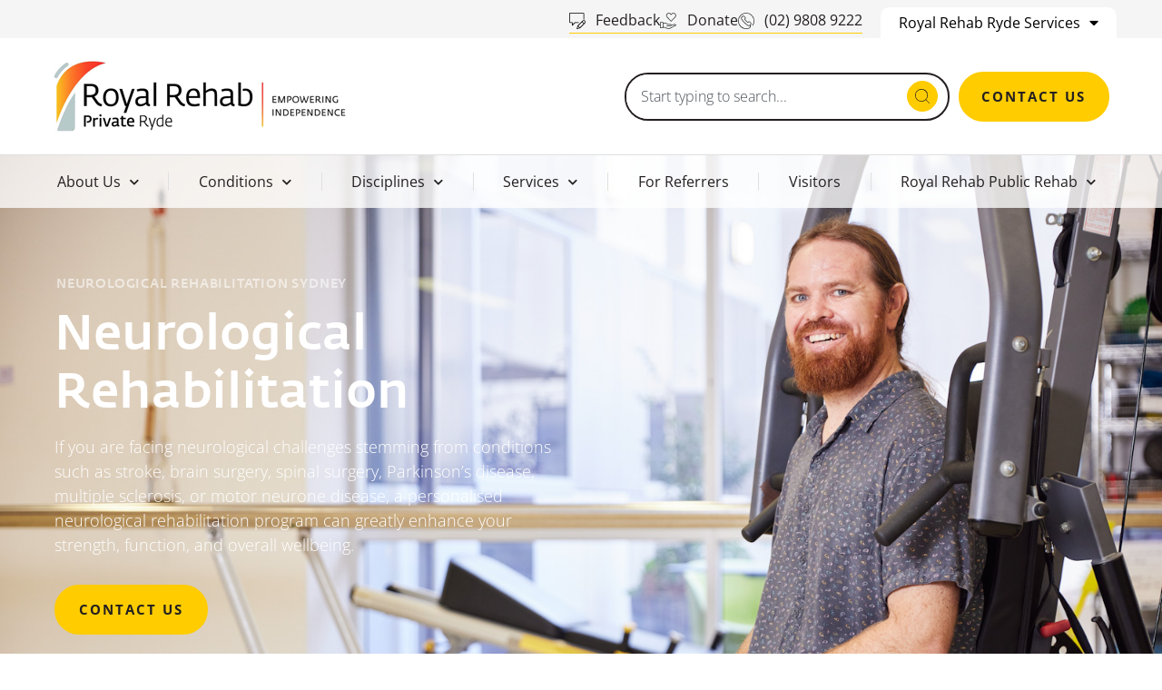

--- FILE ---
content_type: text/html; charset=UTF-8
request_url: https://royalrehab-ryde.com.au/conditions/neurological-rehabilitation/
body_size: 40217
content:
<!doctype html>
<html lang="en-AU">
<head>
	<meta charset="UTF-8">
<script>
var gform;gform||(document.addEventListener("gform_main_scripts_loaded",function(){gform.scriptsLoaded=!0}),document.addEventListener("gform/theme/scripts_loaded",function(){gform.themeScriptsLoaded=!0}),window.addEventListener("DOMContentLoaded",function(){gform.domLoaded=!0}),gform={domLoaded:!1,scriptsLoaded:!1,themeScriptsLoaded:!1,isFormEditor:()=>"function"==typeof InitializeEditor,callIfLoaded:function(o){return!(!gform.domLoaded||!gform.scriptsLoaded||!gform.themeScriptsLoaded&&!gform.isFormEditor()||(gform.isFormEditor()&&console.warn("The use of gform.initializeOnLoaded() is deprecated in the form editor context and will be removed in Gravity Forms 3.1."),o(),0))},initializeOnLoaded:function(o){gform.callIfLoaded(o)||(document.addEventListener("gform_main_scripts_loaded",()=>{gform.scriptsLoaded=!0,gform.callIfLoaded(o)}),document.addEventListener("gform/theme/scripts_loaded",()=>{gform.themeScriptsLoaded=!0,gform.callIfLoaded(o)}),window.addEventListener("DOMContentLoaded",()=>{gform.domLoaded=!0,gform.callIfLoaded(o)}))},hooks:{action:{},filter:{}},addAction:function(o,r,e,t){gform.addHook("action",o,r,e,t)},addFilter:function(o,r,e,t){gform.addHook("filter",o,r,e,t)},doAction:function(o){gform.doHook("action",o,arguments)},applyFilters:function(o){return gform.doHook("filter",o,arguments)},removeAction:function(o,r){gform.removeHook("action",o,r)},removeFilter:function(o,r,e){gform.removeHook("filter",o,r,e)},addHook:function(o,r,e,t,n){null==gform.hooks[o][r]&&(gform.hooks[o][r]=[]);var d=gform.hooks[o][r];null==n&&(n=r+"_"+d.length),gform.hooks[o][r].push({tag:n,callable:e,priority:t=null==t?10:t})},doHook:function(r,o,e){var t;if(e=Array.prototype.slice.call(e,1),null!=gform.hooks[r][o]&&((o=gform.hooks[r][o]).sort(function(o,r){return o.priority-r.priority}),o.forEach(function(o){"function"!=typeof(t=o.callable)&&(t=window[t]),"action"==r?t.apply(null,e):e[0]=t.apply(null,e)})),"filter"==r)return e[0]},removeHook:function(o,r,t,n){var e;null!=gform.hooks[o][r]&&(e=(e=gform.hooks[o][r]).filter(function(o,r,e){return!!(null!=n&&n!=o.tag||null!=t&&t!=o.priority)}),gform.hooks[o][r]=e)}});
</script>

	<meta name="viewport" content="width=device-width, initial-scale=1">
	<link rel="profile" href="https://gmpg.org/xfn/11">
	<meta name='robots' content='index, follow, max-image-preview:large, max-snippet:-1, max-video-preview:-1' />

	<!-- This site is optimized with the Yoast SEO Premium plugin v20.8 (Yoast SEO v26.7) - https://yoast.com/wordpress/plugins/seo/ -->
	<title>Neurological Rehabilitation Sydney | Royal Rehab Private Ryde</title>
<link data-rocket-prefetch href="https://www.gstatic.com" rel="dns-prefetch">
<link data-rocket-prefetch href="https://connect.facebook.net" rel="dns-prefetch">
<link data-rocket-prefetch href="https://www.googletagmanager.com" rel="dns-prefetch">
<link data-rocket-prefetch href="https://acsbapp.com" rel="dns-prefetch">
<link data-rocket-prefetch href="https://googleads.g.doubleclick.net" rel="dns-prefetch"><link rel="preload" data-rocket-preload as="image" href="https://royalrehab-ryde.com.au/wp-content/uploads/2023/01/Q2A0657_edited.jpg" fetchpriority="high">
	<meta name="description" content="Royal Rehab Private Ryde provide effective neuro rehabilitation aiming to help you improve function &amp; achieve your rehab goals. Get in touch today!" />
	<link rel="canonical" href="https://royalrehab-ryde.com.au/conditions/neurological-rehabilitation/" />
	<meta property="og:locale" content="en_US" />
	<meta property="og:type" content="article" />
	<meta property="og:title" content="Neurological Conditions" />
	<meta property="og:description" content="Royal Rehab Private Ryde provide effective neuro rehabilitation aiming to help you improve function &amp; achieve your rehab goals. Get in touch today!" />
	<meta property="og:url" content="https://royalrehab-ryde.com.au/conditions/neurological-rehabilitation/" />
	<meta property="og:site_name" content="Royal Rehab Ryde" />
	<meta property="article:publisher" content="https://www.facebook.com/royalrehab/" />
	<meta property="article:modified_time" content="2023-10-09T03:02:39+00:00" />
	<meta name="twitter:card" content="summary_large_image" />
	<!-- / Yoast SEO Premium plugin. -->



<link rel="alternate" type="application/rss+xml" title="Royal Rehab Ryde &raquo; Feed" href="https://royalrehab-ryde.com.au/feed/" />
<link rel="alternate" type="application/rss+xml" title="Royal Rehab Ryde &raquo; Comments Feed" href="https://royalrehab-ryde.com.au/comments/feed/" />
<link rel="alternate" title="oEmbed (JSON)" type="application/json+oembed" href="https://royalrehab-ryde.com.au/wp-json/oembed/1.0/embed?url=https%3A%2F%2Froyalrehab-ryde.com.au%2Fconditions%2Fneurological-rehabilitation%2F" />
<link rel="alternate" title="oEmbed (XML)" type="text/xml+oembed" href="https://royalrehab-ryde.com.au/wp-json/oembed/1.0/embed?url=https%3A%2F%2Froyalrehab-ryde.com.au%2Fconditions%2Fneurological-rehabilitation%2F&#038;format=xml" />
<style id='wp-img-auto-sizes-contain-inline-css'>
img:is([sizes=auto i],[sizes^="auto," i]){contain-intrinsic-size:3000px 1500px}
/*# sourceURL=wp-img-auto-sizes-contain-inline-css */
</style>
<style id='wp-emoji-styles-inline-css'>

	img.wp-smiley, img.emoji {
		display: inline !important;
		border: none !important;
		box-shadow: none !important;
		height: 1em !important;
		width: 1em !important;
		margin: 0 0.07em !important;
		vertical-align: -0.1em !important;
		background: none !important;
		padding: 0 !important;
	}
/*# sourceURL=wp-emoji-styles-inline-css */
</style>
<link rel='stylesheet' id='wp-block-library-css' href='https://royalrehab-ryde.com.au/wp-includes/css/dist/block-library/style.min.css?ver=6.9' media='all' />
<link data-minify="1" rel='stylesheet' id='jet-engine-frontend-css' href='https://royalrehab-ryde.com.au/wp-content/cache/min/1/wp-content/plugins/jet-engine/assets/css/frontend.css?ver=1768797593' media='all' />
<style id='global-styles-inline-css'>
:root{--wp--preset--aspect-ratio--square: 1;--wp--preset--aspect-ratio--4-3: 4/3;--wp--preset--aspect-ratio--3-4: 3/4;--wp--preset--aspect-ratio--3-2: 3/2;--wp--preset--aspect-ratio--2-3: 2/3;--wp--preset--aspect-ratio--16-9: 16/9;--wp--preset--aspect-ratio--9-16: 9/16;--wp--preset--color--black: #000000;--wp--preset--color--cyan-bluish-gray: #abb8c3;--wp--preset--color--white: #ffffff;--wp--preset--color--pale-pink: #f78da7;--wp--preset--color--vivid-red: #cf2e2e;--wp--preset--color--luminous-vivid-orange: #ff6900;--wp--preset--color--luminous-vivid-amber: #fcb900;--wp--preset--color--light-green-cyan: #7bdcb5;--wp--preset--color--vivid-green-cyan: #00d084;--wp--preset--color--pale-cyan-blue: #8ed1fc;--wp--preset--color--vivid-cyan-blue: #0693e3;--wp--preset--color--vivid-purple: #9b51e0;--wp--preset--gradient--vivid-cyan-blue-to-vivid-purple: linear-gradient(135deg,rgb(6,147,227) 0%,rgb(155,81,224) 100%);--wp--preset--gradient--light-green-cyan-to-vivid-green-cyan: linear-gradient(135deg,rgb(122,220,180) 0%,rgb(0,208,130) 100%);--wp--preset--gradient--luminous-vivid-amber-to-luminous-vivid-orange: linear-gradient(135deg,rgb(252,185,0) 0%,rgb(255,105,0) 100%);--wp--preset--gradient--luminous-vivid-orange-to-vivid-red: linear-gradient(135deg,rgb(255,105,0) 0%,rgb(207,46,46) 100%);--wp--preset--gradient--very-light-gray-to-cyan-bluish-gray: linear-gradient(135deg,rgb(238,238,238) 0%,rgb(169,184,195) 100%);--wp--preset--gradient--cool-to-warm-spectrum: linear-gradient(135deg,rgb(74,234,220) 0%,rgb(151,120,209) 20%,rgb(207,42,186) 40%,rgb(238,44,130) 60%,rgb(251,105,98) 80%,rgb(254,248,76) 100%);--wp--preset--gradient--blush-light-purple: linear-gradient(135deg,rgb(255,206,236) 0%,rgb(152,150,240) 100%);--wp--preset--gradient--blush-bordeaux: linear-gradient(135deg,rgb(254,205,165) 0%,rgb(254,45,45) 50%,rgb(107,0,62) 100%);--wp--preset--gradient--luminous-dusk: linear-gradient(135deg,rgb(255,203,112) 0%,rgb(199,81,192) 50%,rgb(65,88,208) 100%);--wp--preset--gradient--pale-ocean: linear-gradient(135deg,rgb(255,245,203) 0%,rgb(182,227,212) 50%,rgb(51,167,181) 100%);--wp--preset--gradient--electric-grass: linear-gradient(135deg,rgb(202,248,128) 0%,rgb(113,206,126) 100%);--wp--preset--gradient--midnight: linear-gradient(135deg,rgb(2,3,129) 0%,rgb(40,116,252) 100%);--wp--preset--font-size--small: 13px;--wp--preset--font-size--medium: 20px;--wp--preset--font-size--large: 36px;--wp--preset--font-size--x-large: 42px;--wp--preset--spacing--20: 0.44rem;--wp--preset--spacing--30: 0.67rem;--wp--preset--spacing--40: 1rem;--wp--preset--spacing--50: 1.5rem;--wp--preset--spacing--60: 2.25rem;--wp--preset--spacing--70: 3.38rem;--wp--preset--spacing--80: 5.06rem;--wp--preset--shadow--natural: 6px 6px 9px rgba(0, 0, 0, 0.2);--wp--preset--shadow--deep: 12px 12px 50px rgba(0, 0, 0, 0.4);--wp--preset--shadow--sharp: 6px 6px 0px rgba(0, 0, 0, 0.2);--wp--preset--shadow--outlined: 6px 6px 0px -3px rgb(255, 255, 255), 6px 6px rgb(0, 0, 0);--wp--preset--shadow--crisp: 6px 6px 0px rgb(0, 0, 0);}:root { --wp--style--global--content-size: 800px;--wp--style--global--wide-size: 1200px; }:where(body) { margin: 0; }.wp-site-blocks > .alignleft { float: left; margin-right: 2em; }.wp-site-blocks > .alignright { float: right; margin-left: 2em; }.wp-site-blocks > .aligncenter { justify-content: center; margin-left: auto; margin-right: auto; }:where(.wp-site-blocks) > * { margin-block-start: 24px; margin-block-end: 0; }:where(.wp-site-blocks) > :first-child { margin-block-start: 0; }:where(.wp-site-blocks) > :last-child { margin-block-end: 0; }:root { --wp--style--block-gap: 24px; }:root :where(.is-layout-flow) > :first-child{margin-block-start: 0;}:root :where(.is-layout-flow) > :last-child{margin-block-end: 0;}:root :where(.is-layout-flow) > *{margin-block-start: 24px;margin-block-end: 0;}:root :where(.is-layout-constrained) > :first-child{margin-block-start: 0;}:root :where(.is-layout-constrained) > :last-child{margin-block-end: 0;}:root :where(.is-layout-constrained) > *{margin-block-start: 24px;margin-block-end: 0;}:root :where(.is-layout-flex){gap: 24px;}:root :where(.is-layout-grid){gap: 24px;}.is-layout-flow > .alignleft{float: left;margin-inline-start: 0;margin-inline-end: 2em;}.is-layout-flow > .alignright{float: right;margin-inline-start: 2em;margin-inline-end: 0;}.is-layout-flow > .aligncenter{margin-left: auto !important;margin-right: auto !important;}.is-layout-constrained > .alignleft{float: left;margin-inline-start: 0;margin-inline-end: 2em;}.is-layout-constrained > .alignright{float: right;margin-inline-start: 2em;margin-inline-end: 0;}.is-layout-constrained > .aligncenter{margin-left: auto !important;margin-right: auto !important;}.is-layout-constrained > :where(:not(.alignleft):not(.alignright):not(.alignfull)){max-width: var(--wp--style--global--content-size);margin-left: auto !important;margin-right: auto !important;}.is-layout-constrained > .alignwide{max-width: var(--wp--style--global--wide-size);}body .is-layout-flex{display: flex;}.is-layout-flex{flex-wrap: wrap;align-items: center;}.is-layout-flex > :is(*, div){margin: 0;}body .is-layout-grid{display: grid;}.is-layout-grid > :is(*, div){margin: 0;}body{padding-top: 0px;padding-right: 0px;padding-bottom: 0px;padding-left: 0px;}a:where(:not(.wp-element-button)){text-decoration: underline;}:root :where(.wp-element-button, .wp-block-button__link){background-color: #32373c;border-width: 0;color: #fff;font-family: inherit;font-size: inherit;font-style: inherit;font-weight: inherit;letter-spacing: inherit;line-height: inherit;padding-top: calc(0.667em + 2px);padding-right: calc(1.333em + 2px);padding-bottom: calc(0.667em + 2px);padding-left: calc(1.333em + 2px);text-decoration: none;text-transform: inherit;}.has-black-color{color: var(--wp--preset--color--black) !important;}.has-cyan-bluish-gray-color{color: var(--wp--preset--color--cyan-bluish-gray) !important;}.has-white-color{color: var(--wp--preset--color--white) !important;}.has-pale-pink-color{color: var(--wp--preset--color--pale-pink) !important;}.has-vivid-red-color{color: var(--wp--preset--color--vivid-red) !important;}.has-luminous-vivid-orange-color{color: var(--wp--preset--color--luminous-vivid-orange) !important;}.has-luminous-vivid-amber-color{color: var(--wp--preset--color--luminous-vivid-amber) !important;}.has-light-green-cyan-color{color: var(--wp--preset--color--light-green-cyan) !important;}.has-vivid-green-cyan-color{color: var(--wp--preset--color--vivid-green-cyan) !important;}.has-pale-cyan-blue-color{color: var(--wp--preset--color--pale-cyan-blue) !important;}.has-vivid-cyan-blue-color{color: var(--wp--preset--color--vivid-cyan-blue) !important;}.has-vivid-purple-color{color: var(--wp--preset--color--vivid-purple) !important;}.has-black-background-color{background-color: var(--wp--preset--color--black) !important;}.has-cyan-bluish-gray-background-color{background-color: var(--wp--preset--color--cyan-bluish-gray) !important;}.has-white-background-color{background-color: var(--wp--preset--color--white) !important;}.has-pale-pink-background-color{background-color: var(--wp--preset--color--pale-pink) !important;}.has-vivid-red-background-color{background-color: var(--wp--preset--color--vivid-red) !important;}.has-luminous-vivid-orange-background-color{background-color: var(--wp--preset--color--luminous-vivid-orange) !important;}.has-luminous-vivid-amber-background-color{background-color: var(--wp--preset--color--luminous-vivid-amber) !important;}.has-light-green-cyan-background-color{background-color: var(--wp--preset--color--light-green-cyan) !important;}.has-vivid-green-cyan-background-color{background-color: var(--wp--preset--color--vivid-green-cyan) !important;}.has-pale-cyan-blue-background-color{background-color: var(--wp--preset--color--pale-cyan-blue) !important;}.has-vivid-cyan-blue-background-color{background-color: var(--wp--preset--color--vivid-cyan-blue) !important;}.has-vivid-purple-background-color{background-color: var(--wp--preset--color--vivid-purple) !important;}.has-black-border-color{border-color: var(--wp--preset--color--black) !important;}.has-cyan-bluish-gray-border-color{border-color: var(--wp--preset--color--cyan-bluish-gray) !important;}.has-white-border-color{border-color: var(--wp--preset--color--white) !important;}.has-pale-pink-border-color{border-color: var(--wp--preset--color--pale-pink) !important;}.has-vivid-red-border-color{border-color: var(--wp--preset--color--vivid-red) !important;}.has-luminous-vivid-orange-border-color{border-color: var(--wp--preset--color--luminous-vivid-orange) !important;}.has-luminous-vivid-amber-border-color{border-color: var(--wp--preset--color--luminous-vivid-amber) !important;}.has-light-green-cyan-border-color{border-color: var(--wp--preset--color--light-green-cyan) !important;}.has-vivid-green-cyan-border-color{border-color: var(--wp--preset--color--vivid-green-cyan) !important;}.has-pale-cyan-blue-border-color{border-color: var(--wp--preset--color--pale-cyan-blue) !important;}.has-vivid-cyan-blue-border-color{border-color: var(--wp--preset--color--vivid-cyan-blue) !important;}.has-vivid-purple-border-color{border-color: var(--wp--preset--color--vivid-purple) !important;}.has-vivid-cyan-blue-to-vivid-purple-gradient-background{background: var(--wp--preset--gradient--vivid-cyan-blue-to-vivid-purple) !important;}.has-light-green-cyan-to-vivid-green-cyan-gradient-background{background: var(--wp--preset--gradient--light-green-cyan-to-vivid-green-cyan) !important;}.has-luminous-vivid-amber-to-luminous-vivid-orange-gradient-background{background: var(--wp--preset--gradient--luminous-vivid-amber-to-luminous-vivid-orange) !important;}.has-luminous-vivid-orange-to-vivid-red-gradient-background{background: var(--wp--preset--gradient--luminous-vivid-orange-to-vivid-red) !important;}.has-very-light-gray-to-cyan-bluish-gray-gradient-background{background: var(--wp--preset--gradient--very-light-gray-to-cyan-bluish-gray) !important;}.has-cool-to-warm-spectrum-gradient-background{background: var(--wp--preset--gradient--cool-to-warm-spectrum) !important;}.has-blush-light-purple-gradient-background{background: var(--wp--preset--gradient--blush-light-purple) !important;}.has-blush-bordeaux-gradient-background{background: var(--wp--preset--gradient--blush-bordeaux) !important;}.has-luminous-dusk-gradient-background{background: var(--wp--preset--gradient--luminous-dusk) !important;}.has-pale-ocean-gradient-background{background: var(--wp--preset--gradient--pale-ocean) !important;}.has-electric-grass-gradient-background{background: var(--wp--preset--gradient--electric-grass) !important;}.has-midnight-gradient-background{background: var(--wp--preset--gradient--midnight) !important;}.has-small-font-size{font-size: var(--wp--preset--font-size--small) !important;}.has-medium-font-size{font-size: var(--wp--preset--font-size--medium) !important;}.has-large-font-size{font-size: var(--wp--preset--font-size--large) !important;}.has-x-large-font-size{font-size: var(--wp--preset--font-size--x-large) !important;}
:root :where(.wp-block-pullquote){font-size: 1.5em;line-height: 1.6;}
/*# sourceURL=global-styles-inline-css */
</style>
<link data-minify="1" rel='stylesheet' id='hello-elementor-theme-style-css' href='https://royalrehab-ryde.com.au/wp-content/cache/min/1/wp-content/themes/hello-elementor/assets/css/theme.css?ver=1768797593' media='all' />
<link rel='stylesheet' id='hello-elementor-child-style-css' href='https://royalrehab-ryde.com.au/wp-content/themes/hello-theme-child-master/style.css?ver=1.0.0' media='all' />
<link data-minify="1" rel='stylesheet' id='hello-elementor-css' href='https://royalrehab-ryde.com.au/wp-content/cache/min/1/wp-content/themes/hello-elementor/assets/css/reset.css?ver=1768797593' media='all' />
<link data-minify="1" rel='stylesheet' id='hello-elementor-header-footer-css' href='https://royalrehab-ryde.com.au/wp-content/cache/min/1/wp-content/themes/hello-elementor/assets/css/header-footer.css?ver=1768797593' media='all' />
<link rel='stylesheet' id='elementor-frontend-css' href='https://royalrehab-ryde.com.au/wp-content/plugins/elementor/assets/css/frontend.min.css?ver=3.34.1' media='all' />
<style id='elementor-frontend-inline-css'>
.elementor-64087 .elementor-element.elementor-element-7e4126a:not(.elementor-motion-effects-element-type-background), .elementor-64087 .elementor-element.elementor-element-7e4126a > .elementor-motion-effects-container > .elementor-motion-effects-layer{background-image:url("https://royalrehab-ryde.com.au/wp-content/uploads/2023/01/Q2A0657_edited.jpg");}
/*# sourceURL=elementor-frontend-inline-css */
</style>
<link rel='stylesheet' id='widget-heading-css' href='https://royalrehab-ryde.com.au/wp-content/plugins/elementor/assets/css/widget-heading.min.css?ver=3.34.1' media='all' />
<link rel='stylesheet' id='widget-icon-list-css' href='https://royalrehab-ryde.com.au/wp-content/plugins/elementor/assets/css/widget-icon-list.min.css?ver=3.34.1' media='all' />
<link rel='stylesheet' id='widget-nav-menu-css' href='https://royalrehab-ryde.com.au/wp-content/plugins/elementor-pro/assets/css/widget-nav-menu.min.css?ver=3.31.3' media='all' />
<link rel='stylesheet' id='widget-image-css' href='https://royalrehab-ryde.com.au/wp-content/plugins/elementor/assets/css/widget-image.min.css?ver=3.34.1' media='all' />
<link rel='stylesheet' id='e-sticky-css' href='https://royalrehab-ryde.com.au/wp-content/plugins/elementor-pro/assets/css/modules/sticky.min.css?ver=3.31.3' media='all' />
<link rel='stylesheet' id='e-motion-fx-css' href='https://royalrehab-ryde.com.au/wp-content/plugins/elementor-pro/assets/css/modules/motion-fx.min.css?ver=3.31.3' media='all' />
<link rel='stylesheet' id='widget-social-icons-css' href='https://royalrehab-ryde.com.au/wp-content/plugins/elementor/assets/css/widget-social-icons.min.css?ver=3.34.1' media='all' />
<link rel='stylesheet' id='e-apple-webkit-css' href='https://royalrehab-ryde.com.au/wp-content/plugins/elementor/assets/css/conditionals/apple-webkit.min.css?ver=3.34.1' media='all' />
<link rel='stylesheet' id='e-animation-fadeInUp-css' href='https://royalrehab-ryde.com.au/wp-content/plugins/elementor/assets/lib/animations/styles/fadeInUp.min.css?ver=3.34.1' media='all' />
<link rel='stylesheet' id='widget-image-box-css' href='https://royalrehab-ryde.com.au/wp-content/plugins/elementor/assets/css/widget-image-box.min.css?ver=3.34.1' media='all' />
<link rel='stylesheet' id='e-popup-css' href='https://royalrehab-ryde.com.au/wp-content/plugins/elementor-pro/assets/css/conditionals/popup.min.css?ver=3.31.3' media='all' />
<link data-minify="1" rel='stylesheet' id='elementor-icons-css' href='https://royalrehab-ryde.com.au/wp-content/cache/min/1/wp-content/plugins/elementor/assets/lib/eicons/css/elementor-icons.min.css?ver=1768797593' media='all' />
<link rel='stylesheet' id='elementor-post-9-css' href='https://royalrehab-ryde.com.au/wp-content/uploads/elementor/css/post-9.css?ver=1768797567' media='all' />
<link rel='stylesheet' id='uael-frontend-css' href='https://royalrehab-ryde.com.au/wp-content/plugins/ultimate-elementor/assets/min-css/uael-frontend.min.css?ver=1.42.2' media='all' />
<link rel='stylesheet' id='uael-teammember-social-icons-css' href='https://royalrehab-ryde.com.au/wp-content/plugins/elementor/assets/css/widget-social-icons.min.css?ver=3.24.0' media='all' />
<link data-minify="1" rel='stylesheet' id='uael-social-share-icons-brands-css' href='https://royalrehab-ryde.com.au/wp-content/cache/min/1/wp-content/plugins/elementor/assets/lib/font-awesome/css/brands.css?ver=1768797593' media='all' />
<link data-minify="1" rel='stylesheet' id='uael-social-share-icons-fontawesome-css' href='https://royalrehab-ryde.com.au/wp-content/cache/min/1/wp-content/plugins/elementor/assets/lib/font-awesome/css/fontawesome.css?ver=1768797593' media='all' />
<link data-minify="1" rel='stylesheet' id='uael-nav-menu-icons-css' href='https://royalrehab-ryde.com.au/wp-content/cache/min/1/wp-content/plugins/elementor/assets/lib/font-awesome/css/solid.css?ver=1768797593' media='all' />
<link data-minify="1" rel='stylesheet' id='jet-tabs-frontend-css' href='https://royalrehab-ryde.com.au/wp-content/cache/min/1/wp-content/plugins/jet-tabs/assets/css/jet-tabs-frontend.css?ver=1768797593' media='all' />
<link data-minify="1" rel='stylesheet' id='swiper-css' href='https://royalrehab-ryde.com.au/wp-content/cache/min/1/wp-content/plugins/elementor/assets/lib/swiper/v8/css/swiper.min.css?ver=1768797593' media='all' />
<link data-minify="1" rel='stylesheet' id='font-awesome-5-all-css' href='https://royalrehab-ryde.com.au/wp-content/cache/min/1/wp-content/plugins/elementor/assets/lib/font-awesome/css/all.min.css?ver=1768797593' media='all' />
<link rel='stylesheet' id='font-awesome-4-shim-css' href='https://royalrehab-ryde.com.au/wp-content/plugins/elementor/assets/lib/font-awesome/css/v4-shims.min.css?ver=3.34.1' media='all' />
<link rel='stylesheet' id='elementor-post-31-css' href='https://royalrehab-ryde.com.au/wp-content/uploads/elementor/css/post-31.css?ver=1768797567' media='all' />
<link rel='stylesheet' id='elementor-post-43-css' href='https://royalrehab-ryde.com.au/wp-content/uploads/elementor/css/post-43.css?ver=1768797567' media='all' />
<link rel='stylesheet' id='elementor-post-64087-css' href='https://royalrehab-ryde.com.au/wp-content/uploads/elementor/css/post-64087.css?ver=1768797777' media='all' />
<link rel='stylesheet' id='elementor-post-64103-css' href='https://royalrehab-ryde.com.au/wp-content/uploads/elementor/css/post-64103.css?ver=1768797777' media='all' />
<link rel='stylesheet' id='elementor-post-61396-css' href='https://royalrehab-ryde.com.au/wp-content/uploads/elementor/css/post-61396.css?ver=1768797638' media='all' />
<link rel='stylesheet' id='elementor-post-64746-css' href='https://royalrehab-ryde.com.au/wp-content/uploads/elementor/css/post-64746.css?ver=1768797567' media='all' />
<link rel='stylesheet' id='jquery-chosen-css' href='https://royalrehab-ryde.com.au/wp-content/plugins/jet-search/assets/lib/chosen/chosen.min.css?ver=1.8.7' media='all' />
<link data-minify="1" rel='stylesheet' id='jet-search-css' href='https://royalrehab-ryde.com.au/wp-content/cache/min/1/wp-content/plugins/jet-search/assets/css/jet-search.css?ver=1768797593' media='all' />
<style id='rocket-lazyload-inline-css'>
.rll-youtube-player{position:relative;padding-bottom:56.23%;height:0;overflow:hidden;max-width:100%;}.rll-youtube-player:focus-within{outline: 2px solid currentColor;outline-offset: 5px;}.rll-youtube-player iframe{position:absolute;top:0;left:0;width:100%;height:100%;z-index:100;background:0 0}.rll-youtube-player img{bottom:0;display:block;left:0;margin:auto;max-width:100%;width:100%;position:absolute;right:0;top:0;border:none;height:auto;-webkit-transition:.4s all;-moz-transition:.4s all;transition:.4s all}.rll-youtube-player img:hover{-webkit-filter:brightness(75%)}.rll-youtube-player .play{height:100%;width:100%;left:0;top:0;position:absolute;background:url(https://royalrehab-ryde.com.au/wp-content/plugins/wp-rocket/assets/img/youtube.png) no-repeat center;background-color: transparent !important;cursor:pointer;border:none;}.wp-embed-responsive .wp-has-aspect-ratio .rll-youtube-player{position:absolute;padding-bottom:0;width:100%;height:100%;top:0;bottom:0;left:0;right:0}
/*# sourceURL=rocket-lazyload-inline-css */
</style>
<link data-minify="1" rel='stylesheet' id='elementor-gf-local-opensans-css' href='https://royalrehab-ryde.com.au/wp-content/cache/min/1/wp-content/uploads/elementor/google-fonts/css/opensans.css?ver=1768797593' media='all' />
<link data-minify="1" rel='stylesheet' id='elementor-gf-local-caveat-css' href='https://royalrehab-ryde.com.au/wp-content/cache/min/1/wp-content/uploads/elementor/google-fonts/css/caveat.css?ver=1768797593' media='all' />
<link rel='stylesheet' id='elementor-icons-shared-0-css' href='https://royalrehab-ryde.com.au/wp-content/plugins/elementor/assets/lib/font-awesome/css/fontawesome.min.css?ver=5.15.3' media='all' />
<link data-minify="1" rel='stylesheet' id='elementor-icons-fa-solid-css' href='https://royalrehab-ryde.com.au/wp-content/cache/min/1/wp-content/plugins/elementor/assets/lib/font-awesome/css/solid.min.css?ver=1768797593' media='all' />
<link data-minify="1" rel='stylesheet' id='elementor-icons-fa-brands-css' href='https://royalrehab-ryde.com.au/wp-content/cache/min/1/wp-content/plugins/elementor/assets/lib/font-awesome/css/brands.min.css?ver=1768797593' media='all' />
<script src="https://royalrehab-ryde.com.au/wp-includes/js/jquery/jquery.min.js?ver=3.7.1" id="jquery-core-js"></script>
<script src="https://royalrehab-ryde.com.au/wp-includes/js/jquery/jquery-migrate.min.js?ver=3.4.1" id="jquery-migrate-js"></script>
<script src="https://royalrehab-ryde.com.au/wp-includes/js/imagesloaded.min.js?ver=6.9" id="imagesLoaded-js"></script>
<script src="https://royalrehab-ryde.com.au/wp-content/plugins/elementor/assets/lib/font-awesome/js/v4-shims.min.js?ver=3.34.1" id="font-awesome-4-shim-js"></script>
<link rel="https://api.w.org/" href="https://royalrehab-ryde.com.au/wp-json/" /><link rel="alternate" title="JSON" type="application/json" href="https://royalrehab-ryde.com.au/wp-json/wp/v2/conditions/65849" /><link rel="EditURI" type="application/rsd+xml" title="RSD" href="https://royalrehab-ryde.com.au/xmlrpc.php?rsd" />
<meta name="generator" content="WordPress 6.9" />
<link rel='shortlink' href='https://royalrehab-ryde.com.au/?p=65849' />
<meta name="google-site-verification" content="ygebFp7ChTyDpHrDNZZmgIbzFwVWGThfP1tKO7v0xD0" />
<!-- Global site tag (gtag.js) - Google Ads: 491013967 -->
<script async src="https://www.googletagmanager.com/gtag/js?id=AW-491013967"></script>
<script>
  window.dataLayer = window.dataLayer || [];
  function gtag(){dataLayer.push(arguments);}
  gtag('js', new Date());

  gtag('config', 'AW-491013967');
</script>

<script>
  gtag('config', 'AW-491013967/GQ6cCJDTx_MBEM-OkeoB', {
    'phone_conversion_number': '0285854900'
  });
</script>

<script>
  gtag('config', 'AW-491013967/7T68CLbVx_MBEM-OkeoB', {
    'phone_conversion_number': '0285854914'
  });
</script>

<script>
  gtag('config', 'AW-491013967/imZQCLzVx_MBEM-OkeoB', {
    'phone_conversion_number': '02 8585 4900'
  });
</script>

<script>
  gtag('config', 'AW-491013967/td-OCLzYx_MBEM-OkeoB', {
    'phone_conversion_number': '0417 200 128'
  });
</script>

<script>
  gtag('config', 'AW-491013967/GQ6cCJDTx_MBEM-OkeoB', {
    'phone_conversion_number': '0285854914'
  });
</script><!-- Stream WordPress user activity plugin v4.1.1 -->
<meta name="generator" content="Elementor 3.34.1; features: additional_custom_breakpoints; settings: css_print_method-external, google_font-enabled, font_display-auto">
<!-- Global site tag (gtag.js) - Google Ads: 491013967 -->
<script async src="https://www.googletagmanager.com/gtag/js?id=AW-491013967"></script>
<script>
  window.dataLayer = window.dataLayer || [];
  function gtag(){dataLayer.push(arguments);}
  gtag('js', new Date());

  gtag('config', 'AW-491013967');
</script>

<script>
  gtag('config', 'AW-491013967/GQ6cCJDTx_MBEM-OkeoB', {
    'phone_conversion_number': '0285854900'
  });
</script>

<script>
  gtag('config', 'AW-491013967/7T68CLbVx_MBEM-OkeoB', {
    'phone_conversion_number': '0285854914'
  });
</script>

<script>
  gtag('config', 'AW-491013967/imZQCLzVx_MBEM-OkeoB', {
    'phone_conversion_number': '02 8585 4900'
  });
</script>

<script>
  gtag('config', 'AW-491013967/td-OCLzYx_MBEM-OkeoB', {
    'phone_conversion_number': '0417 200 128'
  });
</script>

<script>
  gtag('config', 'AW-491013967/GQ6cCJDTx_MBEM-OkeoB', {
    'phone_conversion_number': '0285854914'
  });
</script>
<script>(function(){ var s = document.createElement('script'), e = ! document.body ? document.querySelector('head') : document.body; s.src = 'https://acsbapp.com/apps/app/dist/js/app.js'; s.async = true; s.onload = function(){ acsbJS.init({ statementLink : '', footerHtml : 'Accessible website by Wolf IQ', hideMobile : false, hideTrigger : false, language : 'en', position : 'left', leadColor : '#146ff8', triggerColor : '#146ff8', triggerRadius : '50%', triggerPositionX : 'right', triggerPositionY : 'center', triggerIcon : 'people', triggerSize : 'big', triggerOffsetX : 20, triggerOffsetY : 20, mobile : { triggerSize : 'medium', triggerPositionX : 'right', triggerPositionY : 'center', triggerOffsetX : 10, triggerOffsetY : 10, triggerRadius : '50%' } }); }; e.appendChild(s);}());</script>

<!-- Google Tag Manager -->
<script>(function(w,d,s,l,i){w[l]=w[l]||[];w[l].push({'gtm.start':
new Date().getTime(),event:'gtm.js'});var f=d.getElementsByTagName(s)[0],
j=d.createElement(s),dl=l!='dataLayer'?'&l='+l:'';j.async=true;j.src=
'https://www.googletagmanager.com/gtm.js?id='+i+dl;f.parentNode.insertBefore(j,f);
})(window,document,'script','dataLayer','GTM-P6ZLW4H');</script>
<!-- End Google Tag Manager -->
<!-- Meta Pixel Code -->
<script>
!function(f,b,e,v,n,t,s)
{if(f.fbq)return;n=f.fbq=function(){n.callMethod?
n.callMethod.apply(n,arguments):n.queue.push(arguments)};
if(!f._fbq)f._fbq=n;n.push=n;n.loaded=!0;n.version='2.0';
n.queue=[];t=b.createElement(e);t.async=!0;
t.src=v;s=b.getElementsByTagName(e)[0];
s.parentNode.insertBefore(t,s)}(window, document,'script',
'https://connect.facebook.net/en_US/fbevents.js');
fbq('init', '1634076697027720');
fbq('track', 'PageView');
</script>
<noscript><img height="1" width="1" style="display:none"
src=https://www.facebook.com/tr?id=1634076697027720&ev=PageView&noscript=1
/></noscript>
<!-- End Meta Pixel Code -->
<meta name="facebook-domain-verification" content="7bo1gndpntri78nj4xahnxhxya7we4" />
			<style>
				.e-con.e-parent:nth-of-type(n+4):not(.e-lazyloaded):not(.e-no-lazyload),
				.e-con.e-parent:nth-of-type(n+4):not(.e-lazyloaded):not(.e-no-lazyload) * {
					background-image: none !important;
				}
				@media screen and (max-height: 1024px) {
					.e-con.e-parent:nth-of-type(n+3):not(.e-lazyloaded):not(.e-no-lazyload),
					.e-con.e-parent:nth-of-type(n+3):not(.e-lazyloaded):not(.e-no-lazyload) * {
						background-image: none !important;
					}
				}
				@media screen and (max-height: 640px) {
					.e-con.e-parent:nth-of-type(n+2):not(.e-lazyloaded):not(.e-no-lazyload),
					.e-con.e-parent:nth-of-type(n+2):not(.e-lazyloaded):not(.e-no-lazyload) * {
						background-image: none !important;
					}
				}
			</style>
			<script type="application/ld+json">
{
  "@context": "https://schema.org",
  "@type": "LocalBusiness",
  "name": "Royal Rehab Private Ryde",
  "image": "https://royalrehab-ryde.com.au/wp-content/uploads/2021/07/Royal-Rehab-Private-Ryde-Full-Primary.jpg",
  "@id": "",
  "url": "https://royalrehab-ryde.com.au/",
  "telephone": "(02) 9808 9222",
  "address": {
    "@type": "PostalAddress",
    "streetAddress": "235 Morrison Road, Ryde NSW",
    "addressLocality": "Ryde",
    "addressRegion": "NSW",
    "postalCode": "2112",
    "addressCountry": "AU"
  }  
}
</script><link rel="icon" href="https://royalrehab-ryde.com.au/wp-content/uploads/2021/07/favicon-1-150x150.png" sizes="32x32" />
<link rel="icon" href="https://royalrehab-ryde.com.au/wp-content/uploads/2021/07/favicon-1-300x300.png" sizes="192x192" />
<link rel="apple-touch-icon" href="https://royalrehab-ryde.com.au/wp-content/uploads/2021/07/favicon-1-300x300.png" />
<meta name="msapplication-TileImage" content="https://royalrehab-ryde.com.au/wp-content/uploads/2021/07/favicon-1-300x300.png" />
		<style id="wp-custom-css">
			.faq-wrap .jet-listing-dynamic-repeater__item {
    border-bottom: 1px solid #eee;
    transition: all .3s ease-in-out;
	cursor: pointer;
}

.faq-wrap .jet-listing-dynamic-repeater__item .faq-answer {
    flex-wrap: wrap;
    max-height:0;
    overflow: hidden;
    padding: 0px 50px;
		visibility: hidden;
    transition: all .3s ease-in-out;
}

.faq-wrap .jet-listing-dynamic-repeater__item .faq-question p {
    width: 100%;
    margin: 0;
    padding: 20px 0;
    transition: all .3s ease-in-out;
	position: relative;
}

.faq-wrap .jet-listing-dynamic-repeater__item.active {
    background: #f5f5f5;
    border-top-right-radius: 30px;
    border-bottom-right-radius: 30px;
    border-left: 4px solid #fecc01;
}

.faq-wrap .jet-listing-dynamic-repeater__item.active .faq-answer {
    max-height:1000px;
		visibility: visible;
}

.faq-wrap .jet-listing-dynamic-repeater__item.active .faq-question p {
    padding: 20px 50px;
}

.faq-wrap {
    margin-bottom: 100px;
}
.faq-wrap .jet-listing-dynamic-repeater__item .faq-question p:after {
    content: '';
    width: 22px;
    height: 22px;
    background-position: center center;
    background-size: 50px;
    background-repeat: no-repeat;
    background-image: url('/wp-content/uploads/2022/11/plus-icon.svg');
    display: block;
    position: absolute;
    right: 30px;
    top: 50%;
    transform: translateY(-50%);
}
.faq-wrap .jet-listing-dynamic-repeater__item.active .faq-question p:after {
    background-image: url('/wp-content/uploads/2022/11/minus-icon.svg');
}

 ul {
   padding-inline-start: 18px;
}

.job {padding-top:80px}
.wpjb .wpjb-top-header {margin:0;visibility:hidden;margin-top:-50px}

.job h1 {
	color:var( --e-global-color-primary )!important;
}

.wpjb h3 {
    margin-top: -20px!important;
	margin: 5px; 
	visibility:hidden!important;}
		
.wpjb h2 {
	font-size:32px!important;
	letter-spacing:-.6px!important;
	}



				</style>
		<noscript><style id="rocket-lazyload-nojs-css">.rll-youtube-player, [data-lazy-src]{display:none !important;}</style></noscript><meta name="generator" content="WP Rocket 3.20.3" data-wpr-features="wpr_lazyload_images wpr_lazyload_iframes wpr_preconnect_external_domains wpr_oci wpr_minify_css wpr_preload_links wpr_desktop" /></head>
<body class="wp-singular conditions-template-default single single-conditions postid-65849 wp-custom-logo wp-embed-responsive wp-theme-hello-elementor wp-child-theme-hello-theme-child-master hello-elementor-default elementor-default elementor-kit-9 elementor-page-64087">

<!-- Google Tag Manager (noscript) -->
<noscript><iframe src="https://www.googletagmanager.com/ns.html?id=GTM-PWLN2JR"
height="0" width="0" style="display:none;visibility:hidden"></iframe></noscript>
<!-- End Google Tag Manager (noscript) -->

<a class="skip-link screen-reader-text" href="#content">Skip to content</a>

		<header  data-elementor-type="header" data-elementor-id="31" class="elementor elementor-31 elementor-location-header" data-elementor-post-type="elementor_library">
					<section class="elementor-section elementor-top-section elementor-element elementor-element-129fe9b5 elementor-section-content-middle elementor-hidden-tablet elementor-hidden-mobile elementor-section-boxed elementor-section-height-default elementor-section-height-default" data-id="129fe9b5" data-element_type="section" data-settings="{&quot;background_background&quot;:&quot;classic&quot;}">
						<div  class="elementor-container elementor-column-gap-default">
					<div class="elementor-column elementor-col-100 elementor-top-column elementor-element elementor-element-77548ac9" data-id="77548ac9" data-element_type="column">
			<div class="elementor-widget-wrap elementor-element-populated">
						<div class="elementor-element elementor-element-a4d607f elementor-icon-list--layout-inline elementor-align-end elementor-widget__width-auto elementor-list-item-link-full_width elementor-widget elementor-widget-icon-list" data-id="a4d607f" data-element_type="widget" data-widget_type="icon-list.default">
				<div class="elementor-widget-container">
							<ul class="elementor-icon-list-items elementor-inline-items">
							<li class="elementor-icon-list-item elementor-inline-item">
											<a href="https://royalrehab-ryde.com.au/feedback/">

												<span class="elementor-icon-list-icon">
							<svg xmlns="http://www.w3.org/2000/svg" xmlns:xlink="http://www.w3.org/1999/xlink" id="Layer_1" x="0px" y="0px" width="48px" height="48px" viewBox="0 0 48 48" xml:space="preserve"><g>	<path d="M23,48c-0.262,0-0.517-0.103-0.707-0.293c-0.257-0.257-0.354-0.633-0.254-0.981l2.4-8.4  c0.046-0.164,0.134-0.312,0.254-0.433l14.357-14.357c0.99-0.99,2.307-1.536,3.707-1.536c1.401,0,2.718,0.545,3.707,1.536  c0.99,0.99,1.536,2.306,1.536,3.707c0,1.4-0.546,2.717-1.536,3.707L32.107,45.307c-0.12,0.12-0.269,0.208-0.433,0.255l-8.4,2.4  C23.184,47.987,23.092,48,23,48z M26.291,39.123l-1.835,6.421l6.421-1.835l14.174-14.174c0.612-0.612,0.95-1.427,0.95-2.293  s-0.338-1.681-0.95-2.292c-1.225-1.227-3.361-1.226-4.586,0L26.291,39.123z M31.4,44.6h0.01H31.4z"></path></g><g>	<path d="M43.958,33.042c-0.256,0-0.512-0.098-0.707-0.293l-6-6c-0.391-0.391-0.391-1.023,0-1.414s1.023-0.391,1.414,0l6,6  c0.391,0.391,0.391,1.023,0,1.414C44.47,32.944,44.214,33.042,43.958,33.042z"></path></g><g>	<path d="M31.4,45.6c-0.256,0-0.512-0.098-0.707-0.293l-6-6c-0.391-0.391-0.391-1.023,0-1.414s1.023-0.391,1.414,0l6,6  c0.391,0.391,0.391,1.023,0,1.414C31.912,45.502,31.656,45.6,31.4,45.6z"></path></g><g>	<path d="M9,38c-0.129,0-0.259-0.024-0.383-0.076C8.244,37.77,8,37.404,8,37v-7H3c-1.654,0-3-1.346-3-3V3c0-1.654,1.346-3,3-3h38  c1.654,0,3,1.346,3,3v16c0,0.552-0.447,1-1,1s-1-0.448-1-1V3c0-0.551-0.448-1-1-1H3C2.449,2,2,2.449,2,3v24c0,0.552,0.449,1,1,1h6  c0.552,0,1,0.447,1,1v5.586l6.293-6.293C16.48,28.105,16.735,28,17,28h10c0.553,0,1,0.447,1,1s-0.447,1-1,1h-9.586l-7.707,7.707  C9.516,37.898,9.26,38,9,38z"></path></g></svg>						</span>
										<span class="elementor-icon-list-text">Feedback</span>
											</a>
									</li>
								<li class="elementor-icon-list-item elementor-inline-item">
											<a href="https://donate.royalrehab.com.au/donate" target="_blank">

												<span class="elementor-icon-list-icon">
							<svg xmlns="http://www.w3.org/2000/svg" width="20.129" height="19.705" viewBox="0 0 20.129 19.705"><path id="streamlinehq-donation-charity-hand-receive-heart-1-_business-products-48-ico_5pRP8Se47PDbq92v" data-name="streamlinehq-donation-charity-hand-receive-heart-1-          business-products-48-ico_5pRP8Se47PDbq92v" d="M10.67,26.06a3.282,3.282,0,0,0-1.8.708,4.264,4.264,0,0,0-.394.371,3.307,3.307,0,0,0-.816,1.8,4.436,4.436,0,0,0-.012.633A3.276,3.276,0,0,0,8.4,31.431c.108.129,5.012,5.245,5.082,5.3a.367.367,0,0,0,.223.1.315.315,0,0,0,.11-.009c.11-.032-.014.094,2.649-2.684,1.365-1.424,2.507-2.617,2.536-2.651a3.278,3.278,0,0,0-3.079-5.376,3.357,3.357,0,0,0-1.183.477,4.181,4.181,0,0,0-.724.624l-.294.289-.3-.3a4.025,4.025,0,0,0-.7-.61,3.329,3.329,0,0,0-1.437-.522,4.889,4.889,0,0,0-.616-.011m.086.837A2.439,2.439,0,0,0,8.5,29.034a2.874,2.874,0,0,0,0,.612,2.427,2.427,0,0,0,.509,1.2c.047.059.488.526,1.123,1.188l2.317,2.417c.7.729,1.274,1.325,1.277,1.324s4.463-4.651,4.6-4.795a2.217,2.217,0,0,0,.241-.307,3.121,3.121,0,0,0,.252-.494,2.473,2.473,0,0,0-.028-1.768,2.429,2.429,0,0,0-2.258-1.515,2.413,2.413,0,0,0-1.563.567c-.044.036-.288.273-.542.527-.477.474-.521.513-.607.539a.369.369,0,0,1-.2,0c-.1-.036-.134-.07-.617-.55-.259-.258-.493-.487-.519-.509a2.449,2.449,0,0,0-1.29-.554,2.741,2.741,0,0,0-.439-.012M.725,37.379a.858.858,0,0,0-.557.322.984.984,0,0,0-.128.241c-.047.137-.044-.07-.044,3.2,0,2.646,0,3.017.012,3.078a.844.844,0,0,0,.7.685c.118.018,2.648.018,2.765,0a.837.837,0,0,0,.616-.439.9.9,0,0,0,.1-.461,1.157,1.157,0,0,1,0-.127c.015,0,1.286.444,2.214.774s1.314.464,1.678.585a7.452,7.452,0,0,0,2.58.514,5.339,5.339,0,0,0,1.964-.432,29.168,29.168,0,0,0,2.974-1.5c1.779-.963,2.835-1.518,4.085-2.146.291-.146.341-.179.4-.262l.034-.051,0,1.4c0,.772,0,.04,0-1.627s0-2.355,0-1.529l0,1.5-.028-.063a2.233,2.233,0,0,0-.544-.605,2.978,2.978,0,0,0-.579-.354,2.665,2.665,0,0,0-1.123-.239,2.633,2.633,0,0,0-.692.087c-.058.015-.784.243-1.614.506l-1.511.477s-.009-.039-.018-.086a1.089,1.089,0,0,0-.848-.929c-.062-.011-.263-.012-1.564-.012H10.106l-.04-.02a5.319,5.319,0,0,1-.465-.32,8.208,8.208,0,0,0-1.442-.895,4.631,4.631,0,0,0-1.485-.424c-.138-.016-.2-.017-1.314-.02l-1.169,0V38.18a1.085,1.085,0,0,0-.046-.238.846.846,0,0,0-.511-.521c-.143-.05-.036-.047-1.509-.048-.758,0-1.369,0-1.4.006M0,41.145c0,1.667,0,2.349,0,1.515s0-2.2,0-3.031,0-.152,0,1.515m.835,0,0,2.932H3.349v-.322c0-.177,0-.355,0-.394s0-1.214,0-2.61l0-2.538H.833l0,2.932m3.355-.124V43L4.21,43c.074.019,1.455.5,2.459.857.828.294,1.062.377,1.368.482a5.943,5.943,0,0,0,3.292.5,6.109,6.109,0,0,0,1.3-.433c.554-.246.979-.465,2.581-1.333,1.578-.854,2.453-1.317,3.471-1.835L19,41.08l-.022-.018a2.079,2.079,0,0,0-.526-.274,1.951,1.951,0,0,0-1.019-.057c-.048.011-.869.267-1.823.569l-1.735.549-.027.047a1.049,1.049,0,0,1-.431.411.877.877,0,0,1-.24.079c-.076.015-.151.015-2.483.015-2.649,0-2.455,0-2.555-.05a.364.364,0,0,1-.176-.361.37.37,0,0,1,.192-.383c.1-.046-.039-.044,2.512-.044,2.335,0,2.348,0,2.381-.016a.177.177,0,0,0,.092-.144.36.36,0,0,1,.034-.106l.025-.047,0-.131a.566.566,0,0,0-.025-.2.354.354,0,0,0-.108-.172l-.029-.02-1.542,0-1.542,0L9.877,40.7a2.7,2.7,0,0,1-.733-.444,7.817,7.817,0,0,0-1.256-.8,3.731,3.731,0,0,0-1.328-.394c-.108-.01-.307-.012-1.25-.012H4.19v1.971" transform="translate(0.004 -26.052)" fill="#353839" fill-rule="evenodd"></path></svg>						</span>
										<span class="elementor-icon-list-text">Donate</span>
											</a>
									</li>
								<li class="elementor-icon-list-item elementor-inline-item">
											<a href="tel:029808%209222">

												<span class="elementor-icon-list-icon">
							<svg xmlns="http://www.w3.org/2000/svg" width="19.795" height="19.786" viewBox="0 0 19.795 19.786"><path id="streamlinehq-phone-circle-_phones-mobile-devices-48-ico_mRu4pQJ4vT9y2aEhNEZOszzA" data-name="streamlinehq-phone-circle-          phones-mobile-devices-48-ico_mRu4pQJ4vT9y2aEhNEZOszzA" d="M9.515.01A11.149,11.149,0,0,0,8.284.135,9.9,9.9,0,0,0,.028,10.652a10.033,10.033,0,0,0,.491,2.412,9.9,9.9,0,0,0,8.524,6.695,11.984,11.984,0,0,0,1.722.008,7.638,7.638,0,0,0,2.533-.554,3.53,3.53,0,0,0,2.084-2.145,3.447,3.447,0,0,0,.109-1.658,2.94,2.94,0,0,0-.1-.387l-.037-.114.2-.2c.109-.109.217-.222.239-.25a1.719,1.719,0,0,0,.353-.812,2.2,2.2,0,0,0,0-.494,1.747,1.747,0,0,0-.213-.6c-.1-.175-.129-.2-.836-.912-.368-.369-.7-.695-.733-.723a1.7,1.7,0,0,0-.859-.367,2.1,2.1,0,0,0-.447,0,1.7,1.7,0,0,0-.693.264,2.19,2.19,0,0,0-.371.321l-.146.147-.1-.08c-.574-.481-1.076-.942-1.636-1.5S9.127,8.675,8.629,8.084L8.517,7.95l.177-.179a1.731,1.731,0,0,0,.392-.513,1.622,1.622,0,0,0,.176-.75,1.555,1.555,0,0,0-.085-.542,1.593,1.593,0,0,0-.253-.479c-.092-.122-1.4-1.431-1.515-1.514a1.709,1.709,0,0,0-.833-.327,2.11,2.11,0,0,0-.465.015,1.69,1.69,0,0,0-.8.372c-.124.1-1.087,1.077-1.161,1.173a2.374,2.374,0,0,0-.5,1.187,3.274,3.274,0,0,0,0,.558,2.706,2.706,0,0,0,.149.6,4.532,4.532,0,0,0,.527.893A25.5,25.5,0,0,0,6.653,11.42c.51.56,1.176,1.226,1.73,1.73a25.8,25.8,0,0,0,2.236,1.814c.533.385,1.241.855,1.427.948a2.4,2.4,0,0,0,1.965.079,2.439,2.439,0,0,0,.618-.368l.053-.045.009.057a2.911,2.911,0,0,1,.013.67A2.742,2.742,0,0,1,12.6,18.6a7.686,7.686,0,0,1-2.125.36,9.2,9.2,0,0,1-3.1-.343,9.07,9.07,0,1,1,10.3-4.05c-.048.081-.144.233-.214.338a.828.828,0,0,0-.172.338c-.025.154.068.3.263.4a.361.361,0,0,0,.307.034c.094-.041.147-.1.291-.314a9.867,9.867,0,0,0,1.625-4.868c0-.083.01-.177.013-.21.009-.118.012-.692,0-.708a.984.984,0,0,1-.013-.151,9.9,9.9,0,0,0-9.23-9.4C10.39.013,9.7,0,9.515.01M6.321,4.466a.915.915,0,0,0-.412.148c-.055.037-.995.969-1.085,1.076a1.548,1.548,0,0,0-.337.717,2.009,2.009,0,0,0-.015.456,1.6,1.6,0,0,0,.151.507c.09.178.511.809.9,1.35A25.018,25.018,0,0,0,9.5,13.031a24.721,24.721,0,0,0,2.71,2.015,1.574,1.574,0,0,0,.563.253,1.552,1.552,0,0,0,1.132-.177c.142-.082.18-.117.7-.634.281-.279.529-.53.552-.559a.891.891,0,0,0,.164-.364,1.12,1.12,0,0,0,0-.319.87.87,0,0,0-.14-.334c-.026-.037-.252-.269-.7-.714-.708-.707-.707-.706-.847-.765a1.218,1.218,0,0,0-.133-.045,1.043,1.043,0,0,0-.333-.016.953.953,0,0,0-.371.146c-.02.013-.18.167-.356.342s-.338.33-.358.344a.337.337,0,0,1-.352.032,2.744,2.744,0,0,1-.457-.352A26.089,26.089,0,0,1,7.919,8.522c-.334-.4-.354-.43-.38-.531A.346.346,0,0,1,7.608,7.7c.014-.018.17-.179.346-.357.347-.35.363-.37.42-.512a.872.872,0,0,0-.108-.842c-.055-.072-1.322-1.331-1.379-1.37a.952.952,0,0,0-.319-.134,1.166,1.166,0,0,0-.247-.015M0,9.9c0,.174,0,.244,0,.156s0-.231,0-.317S0,9.722,0,9.9" transform="translate(0 -0.008)" fill="#353839" fill-rule="evenodd"></path></svg>						</span>
										<span class="elementor-icon-list-text">(02) 9808 9222</span>
											</a>
									</li>
						</ul>
						</div>
				</div>
				<div class="elementor-element elementor-element-5f0270d elementor-nav-menu__align-end elementor-nav-menu--stretch elementor-widget__width-auto elementor-nav-menu--dropdown-tablet elementor-nav-menu__text-align-aside elementor-nav-menu--toggle elementor-nav-menu--burger elementor-widget elementor-widget-nav-menu" data-id="5f0270d" data-element_type="widget" data-settings="{&quot;full_width&quot;:&quot;stretch&quot;,&quot;layout&quot;:&quot;horizontal&quot;,&quot;submenu_icon&quot;:{&quot;value&quot;:&quot;&lt;i class=\&quot;fas fa-caret-down\&quot;&gt;&lt;\/i&gt;&quot;,&quot;library&quot;:&quot;fa-solid&quot;},&quot;toggle&quot;:&quot;burger&quot;}" data-widget_type="nav-menu.default">
				<div class="elementor-widget-container">
								<nav aria-label="Menu" class="elementor-nav-menu--main elementor-nav-menu__container elementor-nav-menu--layout-horizontal e--pointer-none">
				<ul id="menu-1-5f0270d" class="elementor-nav-menu"><li class="menu-item menu-item-type-custom menu-item-object-custom menu-item-has-children menu-item-59623"><a class="elementor-item">Royal Rehab Ryde Services</a>
<ul class="sub-menu elementor-nav-menu--dropdown">
	<li class="menu-item menu-item-type-custom menu-item-object-custom menu-item-59619"><a target="_blank" href="https://royalrehab-ryde.com.au/public-rehab-services/" class="elementor-sub-item">Public Rehab Services</a></li>
	<li class="menu-item menu-item-type-custom menu-item-object-custom menu-item-59621"><a target="_blank" href="https://royalrehablifeworks.com.au/ryde" class="elementor-sub-item">Royal Rehab Lifeworks Ryde</a></li>
	<li class="menu-item menu-item-type-custom menu-item-object-custom menu-item-home menu-item-59620"><a target="_blank" href="https://royalrehab-ryde.com.au/" class="elementor-sub-item">Royal Rehab Private Ryde</a></li>
</ul>
</li>
</ul>			</nav>
					<div class="elementor-menu-toggle" role="button" tabindex="0" aria-label="Menu Toggle" aria-expanded="false">
			<i aria-hidden="true" role="presentation" class="elementor-menu-toggle__icon--open eicon-menu-bar"></i><i aria-hidden="true" role="presentation" class="elementor-menu-toggle__icon--close eicon-close"></i>		</div>
					<nav class="elementor-nav-menu--dropdown elementor-nav-menu__container" aria-hidden="true">
				<ul id="menu-2-5f0270d" class="elementor-nav-menu"><li class="menu-item menu-item-type-custom menu-item-object-custom menu-item-has-children menu-item-59623"><a class="elementor-item" tabindex="-1">Royal Rehab Ryde Services</a>
<ul class="sub-menu elementor-nav-menu--dropdown">
	<li class="menu-item menu-item-type-custom menu-item-object-custom menu-item-59619"><a target="_blank" href="https://royalrehab-ryde.com.au/public-rehab-services/" class="elementor-sub-item" tabindex="-1">Public Rehab Services</a></li>
	<li class="menu-item menu-item-type-custom menu-item-object-custom menu-item-59621"><a target="_blank" href="https://royalrehablifeworks.com.au/ryde" class="elementor-sub-item" tabindex="-1">Royal Rehab Lifeworks Ryde</a></li>
	<li class="menu-item menu-item-type-custom menu-item-object-custom menu-item-home menu-item-59620"><a target="_blank" href="https://royalrehab-ryde.com.au/" class="elementor-sub-item" tabindex="-1">Royal Rehab Private Ryde</a></li>
</ul>
</li>
</ul>			</nav>
						</div>
				</div>
					</div>
		</div>
					</div>
		</section>
				<section class="elementor-section elementor-top-section elementor-element elementor-element-60a60a8a elementor-section-content-middle elementor-section-boxed elementor-section-height-default elementor-section-height-default" data-id="60a60a8a" data-element_type="section" data-settings="{&quot;background_background&quot;:&quot;classic&quot;,&quot;sticky&quot;:&quot;top&quot;,&quot;sticky_on&quot;:[&quot;tablet&quot;,&quot;mobile&quot;],&quot;sticky_offset&quot;:0,&quot;sticky_effects_offset&quot;:0,&quot;sticky_anchor_link_offset&quot;:0}">
						<div  class="elementor-container elementor-column-gap-no">
					<div class="elementor-column elementor-col-33 elementor-top-column elementor-element elementor-element-5695132a" data-id="5695132a" data-element_type="column">
			<div class="elementor-widget-wrap elementor-element-populated">
						<div class="elementor-element elementor-element-b13720e jedv-enabled--yes elementor-widget elementor-widget-theme-site-logo elementor-widget-image" data-id="b13720e" data-element_type="widget" data-widget_type="theme-site-logo.default">
				<div class="elementor-widget-container">
											<a href="https://royalrehab-ryde.com.au">
			<img width="340" height="98" src="https://royalrehab-ryde.com.au/wp-content/uploads/2025/04/Royal-Rehab-Private-Ryde-Full-Primary-update.jpg" class="attachment-full size-full wp-image-70650" alt="Royal Rehab Private Ryde" srcset="https://royalrehab-ryde.com.au/wp-content/uploads/2025/04/Royal-Rehab-Private-Ryde-Full-Primary-update.jpg 340w, https://royalrehab-ryde.com.au/wp-content/uploads/2025/04/Royal-Rehab-Private-Ryde-Full-Primary-update-300x86.jpg 300w" sizes="(max-width: 340px) 100vw, 340px" />				</a>
											</div>
				</div>
					</div>
		</div>
				<div class="elementor-column elementor-col-33 elementor-top-column elementor-element elementor-element-aef8f45" data-id="aef8f45" data-element_type="column">
			<div class="elementor-widget-wrap elementor-element-populated">
						<div class="elementor-element elementor-element-5474081 elementor-widget__width-inherit elementor-hidden-mobile elementor-widget elementor-widget-jet-ajax-search" data-id="5474081" data-element_type="widget" data-settings="{&quot;results_area_columns&quot;:1}" data-widget_type="jet-ajax-search.default">
				<div class="elementor-widget-container">
					<div class="elementor-jet-ajax-search jet-search">
	<div class="jet_search_listing_grid_hidden_template" style="display: none;">
			</div>

<div class="jet-ajax-search" data-settings="{&quot;symbols_for_start_searching&quot;:2,&quot;search_by_empty_value&quot;:&quot;&quot;,&quot;submit_on_enter&quot;:&quot;&quot;,&quot;search_source&quot;:&quot;any&quot;,&quot;search_logging&quot;:&quot;&quot;,&quot;search_results_url&quot;:&quot;&quot;,&quot;search_taxonomy&quot;:&quot;&quot;,&quot;include_terms_ids&quot;:[],&quot;exclude_terms_ids&quot;:[],&quot;exclude_posts_ids&quot;:[],&quot;custom_fields_source&quot;:&quot;&quot;,&quot;limit_query&quot;:5,&quot;limit_query_tablet&quot;:&quot;&quot;,&quot;limit_query_mobile&quot;:&quot;&quot;,&quot;limit_query_in_result_area&quot;:25,&quot;results_order_by&quot;:&quot;relevance&quot;,&quot;results_order&quot;:&quot;asc&quot;,&quot;sentence&quot;:&quot;&quot;,&quot;search_in_taxonomy&quot;:&quot;&quot;,&quot;search_in_taxonomy_source&quot;:&quot;&quot;,&quot;results_area_width_by&quot;:&quot;form&quot;,&quot;results_area_custom_width&quot;:&quot;&quot;,&quot;results_area_custom_position&quot;:&quot;&quot;,&quot;results_area_columns&quot;:1,&quot;results_area_columns_tablet&quot;:&quot;&quot;,&quot;results_area_columns_mobile&quot;:&quot;&quot;,&quot;results_area_columns_mobile_portrait&quot;:&quot;&quot;,&quot;thumbnail_visible&quot;:&quot;yes&quot;,&quot;thumbnail_size&quot;:&quot;thumbnail&quot;,&quot;thumbnail_placeholder&quot;:{&quot;url&quot;:&quot;https:\/\/royalrehab-ryde.com.au\/wp-content\/plugins\/elementor\/assets\/images\/placeholder.png&quot;,&quot;id&quot;:&quot;&quot;,&quot;size&quot;:&quot;&quot;},&quot;post_content_source&quot;:&quot;content&quot;,&quot;post_content_custom_field_key&quot;:&quot;&quot;,&quot;post_content_length&quot;:18,&quot;show_product_price&quot;:&quot;&quot;,&quot;show_product_rating&quot;:&quot;&quot;,&quot;show_add_to_cart&quot;:&quot;&quot;,&quot;show_result_new_tab&quot;:&quot;&quot;,&quot;highlight_searched_text&quot;:&quot;&quot;,&quot;listing_id&quot;:&quot;&quot;,&quot;bullet_pagination&quot;:&quot;&quot;,&quot;number_pagination&quot;:&quot;&quot;,&quot;navigation_arrows&quot;:&quot;in_header&quot;,&quot;navigation_arrows_type&quot;:&quot;angle&quot;,&quot;show_title_related_meta&quot;:&quot;&quot;,&quot;meta_title_related_position&quot;:&quot;&quot;,&quot;title_related_meta&quot;:&quot;&quot;,&quot;show_content_related_meta&quot;:&quot;&quot;,&quot;meta_content_related_position&quot;:&quot;&quot;,&quot;content_related_meta&quot;:&quot;&quot;,&quot;negative_search&quot;:&quot;Sorry, but nothing matched your search terms.&quot;,&quot;server_error&quot;:&quot;Sorry, but we cannot handle your search query now. Please, try again later!&quot;,&quot;show_search_suggestions&quot;:&quot;&quot;,&quot;search_suggestions_position&quot;:&quot;&quot;,&quot;search_suggestions_source&quot;:&quot;&quot;,&quot;search_suggestions_limits&quot;:&quot;&quot;,&quot;search_suggestions_item_title_length&quot;:&quot;&quot;,&quot;search_source_terms&quot;:&quot;&quot;,&quot;search_source_terms_title&quot;:&quot;&quot;,&quot;search_source_terms_icon&quot;:&quot;&quot;,&quot;search_source_terms_limit&quot;:&quot;&quot;,&quot;search_source_terms_listing_id&quot;:&quot;&quot;,&quot;search_source_terms_taxonomy&quot;:&quot;&quot;,&quot;search_source_users&quot;:&quot;&quot;,&quot;search_source_users_title&quot;:&quot;&quot;,&quot;search_source_users_icon&quot;:&quot;&quot;,&quot;search_source_users_limit&quot;:&quot;&quot;,&quot;search_source_users_listing_id&quot;:&quot;&quot;}"><form class="jet-ajax-search__form" method="get" action="https://royalrehab-ryde.com.au/" role="search" target="">
	<div class="jet-ajax-search__fields-holder">
		<div class="jet-ajax-search__field-wrapper">
			<label for="search-input-5474081" class="screen-reader-text">Search ...</label>
						<input id="search-input-5474081" class="jet-ajax-search__field" type="search" placeholder="Start typing to search..." value="" name="s" autocomplete="off" />
							<input type="hidden" name="jsearch" />
						
					</div>
			</div>
	
<button class="jet-ajax-search__submit" type="submit" aria-label="Search submit"><span class="jet-ajax-search__submit-icon jet-ajax-search-icon"><svg xmlns="http://www.w3.org/2000/svg" width="16.48" height="16.479" viewBox="0 0 16.48 16.479"><path id="streamlinehq-search-1-_interface-essential-48-ico_mRu4pQJ4vSyo2aEeixLXceFQ" data-name="streamlinehq-search-1-          interface-essential-48-ico_mRu4pQJ4vSyo2aEeixLXceFQ" d="M7.013.305A7.124,7.124,0,0,0,4.2,1.029c-.1.05-.235.118-.3.152A7.224,7.224,0,0,0,.527,5.21,7.1,7.1,0,0,0,.16,7.2a8.478,8.478,0,0,0,.024.976A7.175,7.175,0,0,0,2.162,12.5,7.2,7.2,0,0,0,6.769,14.7a7.862,7.862,0,0,0,1.23,0,7.181,7.181,0,0,0,4.131-1.771l.086-.076L14.15,14.78c1.477,1.478,1.946,1.942,1.983,1.967l.048.033H16.4l.042-.027A.6.6,0,0,0,16.6,16.6l.032-.048v-.222l-.033-.048c-.025-.037-.489-.505-1.967-1.983L12.7,12.361l.07-.08a7.188,7.188,0,0,0,1.438-2.5,7.078,7.078,0,0,0,.339-1.642,7.765,7.765,0,0,0-.01-1.375A7.2,7.2,0,0,0,8.035.328,9.644,9.644,0,0,0,7.013.305m.168.683A6.517,6.517,0,0,0,3.243,2.452a6,6,0,0,0-.489.447,6,6,0,0,0-.447.489A6.522,6.522,0,0,0,.968,6.221,6.519,6.519,0,0,0,1.917,11.1a6.632,6.632,0,0,0,2.007,1.953,6.5,6.5,0,0,0,2.868.954,7.737,7.737,0,0,0,1.015.011,6.526,6.526,0,0,0,4.53-2.288,6.515,6.515,0,0,0,1.377-2.723,6.236,6.236,0,0,0,.169-1.391A6.376,6.376,0,0,0,13.6,5.605,6.534,6.534,0,0,0,9.432,1.321,6.423,6.423,0,0,0,7.59.99c-.164-.006-.238-.006-.409,0" transform="translate(-0.155 -0.3)" fill-rule="evenodd"></path></svg></span></button>
</form>

<div class="jet-ajax-search__results-area" >
	<div class="jet-ajax-search__results-holder">
					<div class="jet-ajax-search__results-header">
				
<button class="jet-ajax-search__results-count" aria-label="View all results"><span></span> Results</button>
				<div class="jet-ajax-search__navigation-holder"></div>
			</div>
						<div class="jet-ajax-search__results-list results-area-col-desk-1 results-area-col-tablet-0 results-area-col-mobile-0 results-area-col-mobile-portrait-1" >
			            <div class="jet-ajax-search__results-list-inner "></div>
					</div>
					<div class="jet-ajax-search__results-footer">
									<button class="jet-ajax-search__full-results">See all results</button>								<div class="jet-ajax-search__navigation-holder"></div>
			</div>
			</div>
	<div class="jet-ajax-search__message"></div>
	
<div class="jet-ajax-search__spinner-holder">
	<div class="jet-ajax-search__spinner">
		<div class="rect rect-1"></div>
		<div class="rect rect-2"></div>
		<div class="rect rect-3"></div>
		<div class="rect rect-4"></div>
		<div class="rect rect-5"></div>
	</div>
</div>
</div>
</div>
</div>				</div>
				</div>
				<div class="elementor-element elementor-element-da8f5e9 elementor-view-stacked elementor-hidden-desktop elementor-hidden-tablet elementor-shape-circle elementor-widget elementor-widget-icon" data-id="da8f5e9" data-element_type="widget" data-widget_type="icon.default">
				<div class="elementor-widget-container">
							<div class="elementor-icon-wrapper">
			<a class="elementor-icon" href="#elementor-action%3Aaction%3Dpopup%3Aopen%26settings%3DeyJpZCI6IjY0NzQ2IiwidG9nZ2xlIjpmYWxzZX0%3D">
			<svg xmlns="http://www.w3.org/2000/svg" width="16.48" height="16.479" viewBox="0 0 16.48 16.479"><path id="streamlinehq-search-1-_interface-essential-48-ico_mRu4pQJ4vSyo2aEeixLXceFQ" data-name="streamlinehq-search-1-          interface-essential-48-ico_mRu4pQJ4vSyo2aEeixLXceFQ" d="M7.013.305A7.124,7.124,0,0,0,4.2,1.029c-.1.05-.235.118-.3.152A7.224,7.224,0,0,0,.527,5.21,7.1,7.1,0,0,0,.16,7.2a8.478,8.478,0,0,0,.024.976A7.175,7.175,0,0,0,2.162,12.5,7.2,7.2,0,0,0,6.769,14.7a7.862,7.862,0,0,0,1.23,0,7.181,7.181,0,0,0,4.131-1.771l.086-.076L14.15,14.78c1.477,1.478,1.946,1.942,1.983,1.967l.048.033H16.4l.042-.027A.6.6,0,0,0,16.6,16.6l.032-.048v-.222l-.033-.048c-.025-.037-.489-.505-1.967-1.983L12.7,12.361l.07-.08a7.188,7.188,0,0,0,1.438-2.5,7.078,7.078,0,0,0,.339-1.642,7.765,7.765,0,0,0-.01-1.375A7.2,7.2,0,0,0,8.035.328,9.644,9.644,0,0,0,7.013.305m.168.683A6.517,6.517,0,0,0,3.243,2.452a6,6,0,0,0-.489.447,6,6,0,0,0-.447.489A6.522,6.522,0,0,0,.968,6.221,6.519,6.519,0,0,0,1.917,11.1a6.632,6.632,0,0,0,2.007,1.953,6.5,6.5,0,0,0,2.868.954,7.737,7.737,0,0,0,1.015.011,6.526,6.526,0,0,0,4.53-2.288,6.515,6.515,0,0,0,1.377-2.723,6.236,6.236,0,0,0,.169-1.391A6.376,6.376,0,0,0,13.6,5.605,6.534,6.534,0,0,0,9.432,1.321,6.423,6.423,0,0,0,7.59.99c-.164-.006-.238-.006-.409,0" transform="translate(-0.155 -0.3)" fill-rule="evenodd"></path></svg>			</a>
		</div>
						</div>
				</div>
					</div>
		</div>
				<div class="elementor-column elementor-col-33 elementor-top-column elementor-element elementor-element-f1980ca" data-id="f1980ca" data-element_type="column">
			<div class="elementor-widget-wrap elementor-element-populated">
						<div class="elementor-element elementor-element-6b1fafb elementor-align-justify elementor-hidden-tablet elementor-hidden-mobile elementor-widget elementor-widget-button" data-id="6b1fafb" data-element_type="widget" data-widget_type="button.default">
				<div class="elementor-widget-container">
									<div class="elementor-button-wrapper">
					<a class="elementor-button elementor-button-link elementor-size-sm" href="https://royalrehab-ryde.com.au/contact-us/">
						<span class="elementor-button-content-wrapper">
									<span class="elementor-button-text">Contact us</span>
					</span>
					</a>
				</div>
								</div>
				</div>
				<div class="elementor-element elementor-element-20a4b52 elementor-nav-menu__align-justify elementor-hidden-desktop elementor-nav-menu--stretch elementor-nav-menu__text-align-center elementor-nav-menu--dropdown-tablet elementor-nav-menu--toggle elementor-nav-menu--burger elementor-widget elementor-widget-nav-menu" data-id="20a4b52" data-element_type="widget" data-settings="{&quot;submenu_icon&quot;:{&quot;value&quot;:&quot;&lt;i class=\&quot;fas fa-chevron-down\&quot;&gt;&lt;\/i&gt;&quot;,&quot;library&quot;:&quot;fa-solid&quot;},&quot;full_width&quot;:&quot;stretch&quot;,&quot;layout&quot;:&quot;horizontal&quot;,&quot;toggle&quot;:&quot;burger&quot;}" data-widget_type="nav-menu.default">
				<div class="elementor-widget-container">
								<nav aria-label="Menu" class="elementor-nav-menu--main elementor-nav-menu__container elementor-nav-menu--layout-horizontal e--pointer-underline e--animation-fade">
				<ul id="menu-1-20a4b52" class="elementor-nav-menu"><li class="menu-item menu-item-type-custom menu-item-object-custom menu-item-has-children menu-item-66086"><a href="#" class="elementor-item elementor-item-anchor">About Us</a>
<ul class="sub-menu elementor-nav-menu--dropdown">
	<li class="menu-item menu-item-type-post_type menu-item-object-page menu-item-64226"><a href="https://royalrehab-ryde.com.au/about-us/" class="elementor-sub-item">Overview</a></li>
	<li class="menu-item menu-item-type-post_type menu-item-object-page menu-item-66946"><a href="https://royalrehab-ryde.com.au/about-us/meet-our-doctors/" class="elementor-sub-item">Meet Our Doctors</a></li>
	<li class="menu-item menu-item-type-post_type menu-item-object-page menu-item-153"><a href="https://royalrehab-ryde.com.au/about-us/meet-our-team/" class="elementor-sub-item">Our Management Team</a></li>
	<li class="menu-item menu-item-type-post_type menu-item-object-page menu-item-68341"><a href="https://royalrehab-ryde.com.au/about-us/our-facilities/" class="elementor-sub-item">Our Facilities</a></li>
	<li class="menu-item menu-item-type-post_type menu-item-object-page menu-item-69798"><a href="https://royalrehab-ryde.com.au/about-us/accreditation-and-quality/" class="elementor-sub-item">Accreditation and Quality</a></li>
	<li class="menu-item menu-item-type-custom menu-item-object-custom menu-item-65997"><a href="https://donate.royalrehab.com.au/" class="elementor-sub-item">Royal Rehab Foundation</a></li>
	<li class="menu-item menu-item-type-post_type menu-item-object-page menu-item-66733"><a href="https://royalrehab-ryde.com.au/about-us/careers/" class="elementor-sub-item">Careers</a></li>
	<li class="menu-item menu-item-type-post_type menu-item-object-page menu-item-69054"><a href="https://royalrehab-ryde.com.au/news/" class="elementor-sub-item">News and Blogs</a></li>
	<li class="menu-item menu-item-type-post_type menu-item-object-page menu-item-66008"><a href="https://royalrehab-ryde.com.au/privacy-policy/" class="elementor-sub-item">Privacy Policy</a></li>
</ul>
</li>
<li class="menu-item menu-item-type-custom menu-item-object-custom current-menu-ancestor current-menu-parent menu-item-has-children menu-item-65161"><a href="#" class="elementor-item elementor-item-anchor">Conditions</a>
<ul class="sub-menu elementor-nav-menu--dropdown">
	<li class="menu-item menu-item-type-post_type menu-item-object-conditions current-menu-item menu-item-68180"><a href="https://royalrehab-ryde.com.au/conditions/neurological-rehabilitation/" aria-current="page" class="elementor-sub-item elementor-item-active">Neurological Conditions</a></li>
	<li class="menu-item menu-item-type-post_type menu-item-object-conditions menu-item-68181"><a href="https://royalrehab-ryde.com.au/conditions/stroke/" class="elementor-sub-item">Stroke</a></li>
	<li class="menu-item menu-item-type-post_type menu-item-object-conditions menu-item-68182"><a href="https://royalrehab-ryde.com.au/conditions/parkinsons-disease/" class="elementor-sub-item">Parkinson’s Disease</a></li>
	<li class="menu-item menu-item-type-post_type menu-item-object-conditions menu-item-68183"><a href="https://royalrehab-ryde.com.au/conditions/post-neurosurgery/" class="elementor-sub-item">Post Neurosurgery</a></li>
	<li class="menu-item menu-item-type-post_type menu-item-object-conditions menu-item-68184"><a href="https://royalrehab-ryde.com.au/conditions/multiple-sclerosis/" class="elementor-sub-item">Multiple Sclerosis</a></li>
	<li class="menu-item menu-item-type-post_type menu-item-object-conditions menu-item-68186"><a href="https://royalrehab-ryde.com.au/conditions/orthopaedic-musculoskeletal-rehabilitation/" class="elementor-sub-item">Orthopaedic &#038; Musculoskeletal Conditions</a></li>
	<li class="menu-item menu-item-type-post_type menu-item-object-conditions menu-item-68185"><a href="https://royalrehab-ryde.com.au/conditions/reconditioning/" class="elementor-sub-item">Pain and Deconditioning</a></li>
</ul>
</li>
<li class="menu-item menu-item-type-custom menu-item-object-custom menu-item-has-children menu-item-65163"><a href="#" class="elementor-item elementor-item-anchor">Disciplines</a>
<ul class="sub-menu elementor-nav-menu--dropdown">
	<li class="menu-item menu-item-type-post_type menu-item-object-disciplines menu-item-64246"><a href="https://royalrehab-ryde.com.au/disciplines/rehabilitation-medicine/" class="elementor-sub-item">Rehabilitation Medicine</a></li>
	<li class="menu-item menu-item-type-post_type menu-item-object-disciplines menu-item-64244"><a href="https://royalrehab-ryde.com.au/disciplines/physiotherapy/" class="elementor-sub-item">Physiotherapy</a></li>
	<li class="menu-item menu-item-type-post_type menu-item-object-disciplines menu-item-64242"><a href="https://royalrehab-ryde.com.au/disciplines/occupational-therapy/" class="elementor-sub-item">Occupational Therapy</a></li>
	<li class="menu-item menu-item-type-post_type menu-item-object-disciplines menu-item-64237"><a href="https://royalrehab-ryde.com.au/disciplines/exercise-physiology/" class="elementor-sub-item">Exercise Physiology</a></li>
	<li class="menu-item menu-item-type-post_type menu-item-object-disciplines menu-item-64238"><a href="https://royalrehab-ryde.com.au/disciplines/hydrotherapy/" class="elementor-sub-item">Hydrotherapy</a></li>
	<li class="menu-item menu-item-type-post_type menu-item-object-disciplines menu-item-64248"><a href="https://royalrehab-ryde.com.au/disciplines/speech-pathology/" class="elementor-sub-item">Speech Pathology</a></li>
	<li class="menu-item menu-item-type-post_type menu-item-object-disciplines menu-item-64236"><a href="https://royalrehab-ryde.com.au/disciplines/dietetics/" class="elementor-sub-item">Dietetics</a></li>
	<li class="menu-item menu-item-type-post_type menu-item-object-disciplines menu-item-64245"><a href="https://royalrehab-ryde.com.au/disciplines/psychology/" class="elementor-sub-item">Psychology</a></li>
	<li class="menu-item menu-item-type-post_type menu-item-object-disciplines menu-item-64241"><a href="https://royalrehab-ryde.com.au/disciplines/rehabilitation-nursing/" class="elementor-sub-item">Rehabilitation Nursing</a></li>
	<li class="menu-item menu-item-type-post_type menu-item-object-disciplines menu-item-64247"><a href="https://royalrehab-ryde.com.au/disciplines/social-work/" class="elementor-sub-item">Social Work</a></li>
</ul>
</li>
<li class="menu-item menu-item-type-custom menu-item-object-custom current-menu-ancestor menu-item-has-children menu-item-66091"><a href="#" class="elementor-item elementor-item-anchor">Services</a>
<ul class="sub-menu elementor-nav-menu--dropdown">
	<li class="menu-item menu-item-type-post_type menu-item-object-page current-menu-ancestor current-menu-parent current_page_parent current_page_ancestor menu-item-has-children menu-item-64255"><a href="https://royalrehab-ryde.com.au/inpatient-services/" class="elementor-sub-item">Inpatient Rehab</a>
	<ul class="sub-menu elementor-nav-menu--dropdown">
		<li class="menu-item menu-item-type-post_type menu-item-object-conditions current-menu-item menu-item-68188"><a href="https://royalrehab-ryde.com.au/conditions/neurological-rehabilitation/" aria-current="page" class="elementor-sub-item elementor-item-active">Neurological Rehabilitation</a></li>
		<li class="menu-item menu-item-type-post_type menu-item-object-conditions menu-item-68189"><a href="https://royalrehab-ryde.com.au/conditions/stroke/" class="elementor-sub-item">Stroke Rehabilitation</a></li>
		<li class="menu-item menu-item-type-post_type menu-item-object-conditions menu-item-68190"><a href="https://royalrehab-ryde.com.au/conditions/parkinsons-disease/" class="elementor-sub-item">Parkinson’s Disease</a></li>
		<li class="menu-item menu-item-type-post_type menu-item-object-conditions menu-item-68191"><a href="https://royalrehab-ryde.com.au/conditions/post-neurosurgery/" class="elementor-sub-item">Post Neurosurgery Rehabilitation</a></li>
		<li class="menu-item menu-item-type-post_type menu-item-object-conditions menu-item-68192"><a href="https://royalrehab-ryde.com.au/conditions/orthopaedic-musculoskeletal-rehabilitation/" class="elementor-sub-item">Orthopaedic &#038; Musculoskeletal Rehabilitation</a></li>
		<li class="menu-item menu-item-type-post_type menu-item-object-conditions menu-item-68194"><a href="https://royalrehab-ryde.com.au/conditions/reconditioning/" class="elementor-sub-item">Reconditioning</a></li>
		<li class="menu-item menu-item-type-post_type menu-item-object-page menu-item-64258"><a href="https://royalrehab-ryde.com.au/inpatient-services/" class="elementor-sub-item">Patients</a></li>
		<li class="menu-item menu-item-type-post_type menu-item-object-page menu-item-64257"><a href="https://royalrehab-ryde.com.au/for-visitors/" class="elementor-sub-item">Visitors</a></li>
	</ul>
</li>
	<li class="menu-item menu-item-type-post_type menu-item-object-page current-menu-ancestor current-menu-parent current_page_parent current_page_ancestor menu-item-has-children menu-item-64254"><a href="https://royalrehab-ryde.com.au/day-services/" class="elementor-sub-item">Day Services</a>
	<ul class="sub-menu elementor-nav-menu--dropdown">
		<li class="menu-item menu-item-type-post_type menu-item-object-conditions current-menu-item menu-item-68195"><a href="https://royalrehab-ryde.com.au/conditions/neurological-rehabilitation/" aria-current="page" class="elementor-sub-item elementor-item-active">Neurological Conditions</a></li>
		<li class="menu-item menu-item-type-post_type menu-item-object-conditions menu-item-68196"><a href="https://royalrehab-ryde.com.au/conditions/stroke/" class="elementor-sub-item">Stroke Rehabilitation</a></li>
		<li class="menu-item menu-item-type-post_type menu-item-object-conditions menu-item-68197"><a href="https://royalrehab-ryde.com.au/conditions/parkinsons-disease/" class="elementor-sub-item">Parkinson’s Disease</a></li>
		<li class="menu-item menu-item-type-post_type menu-item-object-conditions menu-item-68198"><a href="https://royalrehab-ryde.com.au/conditions/multiple-sclerosis/" class="elementor-sub-item">Multiple Sclerosis Program</a></li>
		<li class="menu-item menu-item-type-post_type menu-item-object-conditions menu-item-68199"><a href="https://royalrehab-ryde.com.au/conditions/post-neurosurgery/" class="elementor-sub-item">Post Neurosurgery</a></li>
		<li class="menu-item menu-item-type-post_type menu-item-object-conditions menu-item-68200"><a href="https://royalrehab-ryde.com.au/conditions/orthopaedic-musculoskeletal-rehabilitation/" class="elementor-sub-item">Orthopaedic &#038; Musculoskeletal Rehabilitation</a></li>
		<li class="menu-item menu-item-type-post_type menu-item-object-conditions menu-item-68201"><a href="https://royalrehab-ryde.com.au/conditions/reconditioning/" class="elementor-sub-item">Pain and Deconditioning</a></li>
	</ul>
</li>
	<li class="menu-item menu-item-type-custom menu-item-object-custom menu-item-70648"><a href="https://royalrehablifeworks.com.au/ryde/" class="elementor-sub-item">Allied Health Services</a></li>
	<li class="menu-item menu-item-type-post_type menu-item-object-page menu-item-65026"><a href="https://royalrehab-ryde.com.au/advanced-technology/" class="elementor-sub-item">Advanced Technology</a></li>
</ul>
</li>
<li class="menu-item menu-item-type-post_type menu-item-object-page menu-item-64268"><a href="https://royalrehab-ryde.com.au/for-referrers/" class="elementor-item">For Referrers</a></li>
<li class="menu-item menu-item-type-post_type menu-item-object-page menu-item-64269"><a href="https://royalrehab-ryde.com.au/for-visitors/" class="elementor-item">Visitors</a></li>
<li class="menu-item menu-item-type-post_type menu-item-object-page menu-item-has-children menu-item-69698"><a href="https://royalrehab-ryde.com.au/public-rehab-services/" class="elementor-item">Royal Rehab Public Rehab</a>
<ul class="sub-menu elementor-nav-menu--dropdown">
	<li class="menu-item menu-item-type-post_type menu-item-object-page menu-item-69699"><a href="https://royalrehab-ryde.com.au/public-rehab-services/spinal-injury-services/" class="elementor-sub-item">Spinal Injury Rehab</a></li>
	<li class="menu-item menu-item-type-post_type menu-item-object-page menu-item-69700"><a href="https://royalrehab-ryde.com.au/public-rehab-services/brain-injury-services/" class="elementor-sub-item">Brain Injury Rehab</a></li>
	<li class="menu-item menu-item-type-post_type menu-item-object-page menu-item-70232"><a href="https://royalrehab-ryde.com.au/public-rehab-services/general-rehab-services/" class="elementor-sub-item">General Community Rehab</a></li>
</ul>
</li>
</ul>			</nav>
					<div class="elementor-menu-toggle" role="button" tabindex="0" aria-label="Menu Toggle" aria-expanded="false">
			<span class="elementor-menu-toggle__icon--open"><svg xmlns="http://www.w3.org/2000/svg" xmlns:xlink="http://www.w3.org/1999/xlink" id="Layer_1" x="0px" y="0px" viewBox="0 0 114 114" style="enable-background:new 0 0 114 114;" xml:space="preserve"><style type="text/css">	.st0{fill:#FFCC00;}</style><g id="Group_297" transform="translate(-1080 -1884)">	<circle id="Ellipse_44" class="st0" cx="1137" cy="1941" r="57"></circle>	<rect x="1110" y="1919.8" width="53.3" height="3"></rect>	<rect x="1110" y="1939.8" width="53.3" height="3"></rect>	<rect x="1110" y="1959.8" width="53.3" height="3"></rect></g></svg></span><i aria-hidden="true" role="presentation" class="elementor-menu-toggle__icon--close eicon-close"></i>		</div>
					<nav class="elementor-nav-menu--dropdown elementor-nav-menu__container" aria-hidden="true">
				<ul id="menu-2-20a4b52" class="elementor-nav-menu"><li class="menu-item menu-item-type-custom menu-item-object-custom menu-item-has-children menu-item-66086"><a href="#" class="elementor-item elementor-item-anchor" tabindex="-1">About Us</a>
<ul class="sub-menu elementor-nav-menu--dropdown">
	<li class="menu-item menu-item-type-post_type menu-item-object-page menu-item-64226"><a href="https://royalrehab-ryde.com.au/about-us/" class="elementor-sub-item" tabindex="-1">Overview</a></li>
	<li class="menu-item menu-item-type-post_type menu-item-object-page menu-item-66946"><a href="https://royalrehab-ryde.com.au/about-us/meet-our-doctors/" class="elementor-sub-item" tabindex="-1">Meet Our Doctors</a></li>
	<li class="menu-item menu-item-type-post_type menu-item-object-page menu-item-153"><a href="https://royalrehab-ryde.com.au/about-us/meet-our-team/" class="elementor-sub-item" tabindex="-1">Our Management Team</a></li>
	<li class="menu-item menu-item-type-post_type menu-item-object-page menu-item-68341"><a href="https://royalrehab-ryde.com.au/about-us/our-facilities/" class="elementor-sub-item" tabindex="-1">Our Facilities</a></li>
	<li class="menu-item menu-item-type-post_type menu-item-object-page menu-item-69798"><a href="https://royalrehab-ryde.com.au/about-us/accreditation-and-quality/" class="elementor-sub-item" tabindex="-1">Accreditation and Quality</a></li>
	<li class="menu-item menu-item-type-custom menu-item-object-custom menu-item-65997"><a href="https://donate.royalrehab.com.au/" class="elementor-sub-item" tabindex="-1">Royal Rehab Foundation</a></li>
	<li class="menu-item menu-item-type-post_type menu-item-object-page menu-item-66733"><a href="https://royalrehab-ryde.com.au/about-us/careers/" class="elementor-sub-item" tabindex="-1">Careers</a></li>
	<li class="menu-item menu-item-type-post_type menu-item-object-page menu-item-69054"><a href="https://royalrehab-ryde.com.au/news/" class="elementor-sub-item" tabindex="-1">News and Blogs</a></li>
	<li class="menu-item menu-item-type-post_type menu-item-object-page menu-item-66008"><a href="https://royalrehab-ryde.com.au/privacy-policy/" class="elementor-sub-item" tabindex="-1">Privacy Policy</a></li>
</ul>
</li>
<li class="menu-item menu-item-type-custom menu-item-object-custom current-menu-ancestor current-menu-parent menu-item-has-children menu-item-65161"><a href="#" class="elementor-item elementor-item-anchor" tabindex="-1">Conditions</a>
<ul class="sub-menu elementor-nav-menu--dropdown">
	<li class="menu-item menu-item-type-post_type menu-item-object-conditions current-menu-item menu-item-68180"><a href="https://royalrehab-ryde.com.au/conditions/neurological-rehabilitation/" aria-current="page" class="elementor-sub-item elementor-item-active" tabindex="-1">Neurological Conditions</a></li>
	<li class="menu-item menu-item-type-post_type menu-item-object-conditions menu-item-68181"><a href="https://royalrehab-ryde.com.au/conditions/stroke/" class="elementor-sub-item" tabindex="-1">Stroke</a></li>
	<li class="menu-item menu-item-type-post_type menu-item-object-conditions menu-item-68182"><a href="https://royalrehab-ryde.com.au/conditions/parkinsons-disease/" class="elementor-sub-item" tabindex="-1">Parkinson’s Disease</a></li>
	<li class="menu-item menu-item-type-post_type menu-item-object-conditions menu-item-68183"><a href="https://royalrehab-ryde.com.au/conditions/post-neurosurgery/" class="elementor-sub-item" tabindex="-1">Post Neurosurgery</a></li>
	<li class="menu-item menu-item-type-post_type menu-item-object-conditions menu-item-68184"><a href="https://royalrehab-ryde.com.au/conditions/multiple-sclerosis/" class="elementor-sub-item" tabindex="-1">Multiple Sclerosis</a></li>
	<li class="menu-item menu-item-type-post_type menu-item-object-conditions menu-item-68186"><a href="https://royalrehab-ryde.com.au/conditions/orthopaedic-musculoskeletal-rehabilitation/" class="elementor-sub-item" tabindex="-1">Orthopaedic &#038; Musculoskeletal Conditions</a></li>
	<li class="menu-item menu-item-type-post_type menu-item-object-conditions menu-item-68185"><a href="https://royalrehab-ryde.com.au/conditions/reconditioning/" class="elementor-sub-item" tabindex="-1">Pain and Deconditioning</a></li>
</ul>
</li>
<li class="menu-item menu-item-type-custom menu-item-object-custom menu-item-has-children menu-item-65163"><a href="#" class="elementor-item elementor-item-anchor" tabindex="-1">Disciplines</a>
<ul class="sub-menu elementor-nav-menu--dropdown">
	<li class="menu-item menu-item-type-post_type menu-item-object-disciplines menu-item-64246"><a href="https://royalrehab-ryde.com.au/disciplines/rehabilitation-medicine/" class="elementor-sub-item" tabindex="-1">Rehabilitation Medicine</a></li>
	<li class="menu-item menu-item-type-post_type menu-item-object-disciplines menu-item-64244"><a href="https://royalrehab-ryde.com.au/disciplines/physiotherapy/" class="elementor-sub-item" tabindex="-1">Physiotherapy</a></li>
	<li class="menu-item menu-item-type-post_type menu-item-object-disciplines menu-item-64242"><a href="https://royalrehab-ryde.com.au/disciplines/occupational-therapy/" class="elementor-sub-item" tabindex="-1">Occupational Therapy</a></li>
	<li class="menu-item menu-item-type-post_type menu-item-object-disciplines menu-item-64237"><a href="https://royalrehab-ryde.com.au/disciplines/exercise-physiology/" class="elementor-sub-item" tabindex="-1">Exercise Physiology</a></li>
	<li class="menu-item menu-item-type-post_type menu-item-object-disciplines menu-item-64238"><a href="https://royalrehab-ryde.com.au/disciplines/hydrotherapy/" class="elementor-sub-item" tabindex="-1">Hydrotherapy</a></li>
	<li class="menu-item menu-item-type-post_type menu-item-object-disciplines menu-item-64248"><a href="https://royalrehab-ryde.com.au/disciplines/speech-pathology/" class="elementor-sub-item" tabindex="-1">Speech Pathology</a></li>
	<li class="menu-item menu-item-type-post_type menu-item-object-disciplines menu-item-64236"><a href="https://royalrehab-ryde.com.au/disciplines/dietetics/" class="elementor-sub-item" tabindex="-1">Dietetics</a></li>
	<li class="menu-item menu-item-type-post_type menu-item-object-disciplines menu-item-64245"><a href="https://royalrehab-ryde.com.au/disciplines/psychology/" class="elementor-sub-item" tabindex="-1">Psychology</a></li>
	<li class="menu-item menu-item-type-post_type menu-item-object-disciplines menu-item-64241"><a href="https://royalrehab-ryde.com.au/disciplines/rehabilitation-nursing/" class="elementor-sub-item" tabindex="-1">Rehabilitation Nursing</a></li>
	<li class="menu-item menu-item-type-post_type menu-item-object-disciplines menu-item-64247"><a href="https://royalrehab-ryde.com.au/disciplines/social-work/" class="elementor-sub-item" tabindex="-1">Social Work</a></li>
</ul>
</li>
<li class="menu-item menu-item-type-custom menu-item-object-custom current-menu-ancestor menu-item-has-children menu-item-66091"><a href="#" class="elementor-item elementor-item-anchor" tabindex="-1">Services</a>
<ul class="sub-menu elementor-nav-menu--dropdown">
	<li class="menu-item menu-item-type-post_type menu-item-object-page current-menu-ancestor current-menu-parent current_page_parent current_page_ancestor menu-item-has-children menu-item-64255"><a href="https://royalrehab-ryde.com.au/inpatient-services/" class="elementor-sub-item" tabindex="-1">Inpatient Rehab</a>
	<ul class="sub-menu elementor-nav-menu--dropdown">
		<li class="menu-item menu-item-type-post_type menu-item-object-conditions current-menu-item menu-item-68188"><a href="https://royalrehab-ryde.com.au/conditions/neurological-rehabilitation/" aria-current="page" class="elementor-sub-item elementor-item-active" tabindex="-1">Neurological Rehabilitation</a></li>
		<li class="menu-item menu-item-type-post_type menu-item-object-conditions menu-item-68189"><a href="https://royalrehab-ryde.com.au/conditions/stroke/" class="elementor-sub-item" tabindex="-1">Stroke Rehabilitation</a></li>
		<li class="menu-item menu-item-type-post_type menu-item-object-conditions menu-item-68190"><a href="https://royalrehab-ryde.com.au/conditions/parkinsons-disease/" class="elementor-sub-item" tabindex="-1">Parkinson’s Disease</a></li>
		<li class="menu-item menu-item-type-post_type menu-item-object-conditions menu-item-68191"><a href="https://royalrehab-ryde.com.au/conditions/post-neurosurgery/" class="elementor-sub-item" tabindex="-1">Post Neurosurgery Rehabilitation</a></li>
		<li class="menu-item menu-item-type-post_type menu-item-object-conditions menu-item-68192"><a href="https://royalrehab-ryde.com.au/conditions/orthopaedic-musculoskeletal-rehabilitation/" class="elementor-sub-item" tabindex="-1">Orthopaedic &#038; Musculoskeletal Rehabilitation</a></li>
		<li class="menu-item menu-item-type-post_type menu-item-object-conditions menu-item-68194"><a href="https://royalrehab-ryde.com.au/conditions/reconditioning/" class="elementor-sub-item" tabindex="-1">Reconditioning</a></li>
		<li class="menu-item menu-item-type-post_type menu-item-object-page menu-item-64258"><a href="https://royalrehab-ryde.com.au/inpatient-services/" class="elementor-sub-item" tabindex="-1">Patients</a></li>
		<li class="menu-item menu-item-type-post_type menu-item-object-page menu-item-64257"><a href="https://royalrehab-ryde.com.au/for-visitors/" class="elementor-sub-item" tabindex="-1">Visitors</a></li>
	</ul>
</li>
	<li class="menu-item menu-item-type-post_type menu-item-object-page current-menu-ancestor current-menu-parent current_page_parent current_page_ancestor menu-item-has-children menu-item-64254"><a href="https://royalrehab-ryde.com.au/day-services/" class="elementor-sub-item" tabindex="-1">Day Services</a>
	<ul class="sub-menu elementor-nav-menu--dropdown">
		<li class="menu-item menu-item-type-post_type menu-item-object-conditions current-menu-item menu-item-68195"><a href="https://royalrehab-ryde.com.au/conditions/neurological-rehabilitation/" aria-current="page" class="elementor-sub-item elementor-item-active" tabindex="-1">Neurological Conditions</a></li>
		<li class="menu-item menu-item-type-post_type menu-item-object-conditions menu-item-68196"><a href="https://royalrehab-ryde.com.au/conditions/stroke/" class="elementor-sub-item" tabindex="-1">Stroke Rehabilitation</a></li>
		<li class="menu-item menu-item-type-post_type menu-item-object-conditions menu-item-68197"><a href="https://royalrehab-ryde.com.au/conditions/parkinsons-disease/" class="elementor-sub-item" tabindex="-1">Parkinson’s Disease</a></li>
		<li class="menu-item menu-item-type-post_type menu-item-object-conditions menu-item-68198"><a href="https://royalrehab-ryde.com.au/conditions/multiple-sclerosis/" class="elementor-sub-item" tabindex="-1">Multiple Sclerosis Program</a></li>
		<li class="menu-item menu-item-type-post_type menu-item-object-conditions menu-item-68199"><a href="https://royalrehab-ryde.com.au/conditions/post-neurosurgery/" class="elementor-sub-item" tabindex="-1">Post Neurosurgery</a></li>
		<li class="menu-item menu-item-type-post_type menu-item-object-conditions menu-item-68200"><a href="https://royalrehab-ryde.com.au/conditions/orthopaedic-musculoskeletal-rehabilitation/" class="elementor-sub-item" tabindex="-1">Orthopaedic &#038; Musculoskeletal Rehabilitation</a></li>
		<li class="menu-item menu-item-type-post_type menu-item-object-conditions menu-item-68201"><a href="https://royalrehab-ryde.com.au/conditions/reconditioning/" class="elementor-sub-item" tabindex="-1">Pain and Deconditioning</a></li>
	</ul>
</li>
	<li class="menu-item menu-item-type-custom menu-item-object-custom menu-item-70648"><a href="https://royalrehablifeworks.com.au/ryde/" class="elementor-sub-item" tabindex="-1">Allied Health Services</a></li>
	<li class="menu-item menu-item-type-post_type menu-item-object-page menu-item-65026"><a href="https://royalrehab-ryde.com.au/advanced-technology/" class="elementor-sub-item" tabindex="-1">Advanced Technology</a></li>
</ul>
</li>
<li class="menu-item menu-item-type-post_type menu-item-object-page menu-item-64268"><a href="https://royalrehab-ryde.com.au/for-referrers/" class="elementor-item" tabindex="-1">For Referrers</a></li>
<li class="menu-item menu-item-type-post_type menu-item-object-page menu-item-64269"><a href="https://royalrehab-ryde.com.au/for-visitors/" class="elementor-item" tabindex="-1">Visitors</a></li>
<li class="menu-item menu-item-type-post_type menu-item-object-page menu-item-has-children menu-item-69698"><a href="https://royalrehab-ryde.com.au/public-rehab-services/" class="elementor-item" tabindex="-1">Royal Rehab Public Rehab</a>
<ul class="sub-menu elementor-nav-menu--dropdown">
	<li class="menu-item menu-item-type-post_type menu-item-object-page menu-item-69699"><a href="https://royalrehab-ryde.com.au/public-rehab-services/spinal-injury-services/" class="elementor-sub-item" tabindex="-1">Spinal Injury Rehab</a></li>
	<li class="menu-item menu-item-type-post_type menu-item-object-page menu-item-69700"><a href="https://royalrehab-ryde.com.au/public-rehab-services/brain-injury-services/" class="elementor-sub-item" tabindex="-1">Brain Injury Rehab</a></li>
	<li class="menu-item menu-item-type-post_type menu-item-object-page menu-item-70232"><a href="https://royalrehab-ryde.com.au/public-rehab-services/general-rehab-services/" class="elementor-sub-item" tabindex="-1">General Community Rehab</a></li>
</ul>
</li>
</ul>			</nav>
						</div>
				</div>
					</div>
		</div>
					</div>
		</section>
				<section class="elementor-section elementor-top-section elementor-element elementor-element-547c6e30 elementor-section-stretched elementor-hidden-tablet elementor-hidden-mobile elementor-section-boxed elementor-section-height-default elementor-section-height-default" data-id="547c6e30" data-element_type="section" data-settings="{&quot;stretch_section&quot;:&quot;section-stretched&quot;,&quot;motion_fx_motion_fx_scrolling&quot;:&quot;yes&quot;,&quot;background_background&quot;:&quot;classic&quot;,&quot;motion_fx_range&quot;:&quot;page&quot;,&quot;sticky&quot;:&quot;top&quot;,&quot;motion_fx_devices&quot;:[&quot;desktop&quot;],&quot;sticky_on&quot;:[&quot;desktop&quot;],&quot;sticky_offset&quot;:0,&quot;sticky_effects_offset&quot;:0,&quot;sticky_anchor_link_offset&quot;:0}">
						<div  class="elementor-container elementor-column-gap-no">
					<div class="elementor-column elementor-col-100 elementor-top-column elementor-element elementor-element-3140fd54" data-id="3140fd54" data-element_type="column">
			<div class="elementor-widget-wrap elementor-element-populated">
						<div class="elementor-element elementor-element-0799e83 elementor-nav-menu__align-justify elementor-nav-menu--dropdown-tablet elementor-nav-menu__text-align-aside elementor-nav-menu--toggle elementor-nav-menu--burger elementor-widget elementor-widget-nav-menu" data-id="0799e83" data-element_type="widget" data-settings="{&quot;submenu_icon&quot;:{&quot;value&quot;:&quot;&lt;i class=\&quot;fas fa-chevron-down\&quot;&gt;&lt;\/i&gt;&quot;,&quot;library&quot;:&quot;fa-solid&quot;},&quot;layout&quot;:&quot;horizontal&quot;,&quot;toggle&quot;:&quot;burger&quot;}" data-widget_type="nav-menu.default">
				<div class="elementor-widget-container">
								<nav aria-label="Menu" class="elementor-nav-menu--main elementor-nav-menu__container elementor-nav-menu--layout-horizontal e--pointer-underline e--animation-fade">
				<ul id="menu-1-0799e83" class="elementor-nav-menu"><li class="menu-item menu-item-type-custom menu-item-object-custom menu-item-has-children menu-item-66086"><a href="#" class="elementor-item elementor-item-anchor">About Us</a>
<ul class="sub-menu elementor-nav-menu--dropdown">
	<li class="menu-item menu-item-type-post_type menu-item-object-page menu-item-64226"><a href="https://royalrehab-ryde.com.au/about-us/" class="elementor-sub-item">Overview</a></li>
	<li class="menu-item menu-item-type-post_type menu-item-object-page menu-item-66946"><a href="https://royalrehab-ryde.com.au/about-us/meet-our-doctors/" class="elementor-sub-item">Meet Our Doctors</a></li>
	<li class="menu-item menu-item-type-post_type menu-item-object-page menu-item-153"><a href="https://royalrehab-ryde.com.au/about-us/meet-our-team/" class="elementor-sub-item">Our Management Team</a></li>
	<li class="menu-item menu-item-type-post_type menu-item-object-page menu-item-68341"><a href="https://royalrehab-ryde.com.au/about-us/our-facilities/" class="elementor-sub-item">Our Facilities</a></li>
	<li class="menu-item menu-item-type-post_type menu-item-object-page menu-item-69798"><a href="https://royalrehab-ryde.com.au/about-us/accreditation-and-quality/" class="elementor-sub-item">Accreditation and Quality</a></li>
	<li class="menu-item menu-item-type-custom menu-item-object-custom menu-item-65997"><a href="https://donate.royalrehab.com.au/" class="elementor-sub-item">Royal Rehab Foundation</a></li>
	<li class="menu-item menu-item-type-post_type menu-item-object-page menu-item-66733"><a href="https://royalrehab-ryde.com.au/about-us/careers/" class="elementor-sub-item">Careers</a></li>
	<li class="menu-item menu-item-type-post_type menu-item-object-page menu-item-69054"><a href="https://royalrehab-ryde.com.au/news/" class="elementor-sub-item">News and Blogs</a></li>
	<li class="menu-item menu-item-type-post_type menu-item-object-page menu-item-66008"><a href="https://royalrehab-ryde.com.au/privacy-policy/" class="elementor-sub-item">Privacy Policy</a></li>
</ul>
</li>
<li class="menu-item menu-item-type-custom menu-item-object-custom current-menu-ancestor current-menu-parent menu-item-has-children menu-item-65161"><a href="#" class="elementor-item elementor-item-anchor">Conditions</a>
<ul class="sub-menu elementor-nav-menu--dropdown">
	<li class="menu-item menu-item-type-post_type menu-item-object-conditions current-menu-item menu-item-68180"><a href="https://royalrehab-ryde.com.au/conditions/neurological-rehabilitation/" aria-current="page" class="elementor-sub-item elementor-item-active">Neurological Conditions</a></li>
	<li class="menu-item menu-item-type-post_type menu-item-object-conditions menu-item-68181"><a href="https://royalrehab-ryde.com.au/conditions/stroke/" class="elementor-sub-item">Stroke</a></li>
	<li class="menu-item menu-item-type-post_type menu-item-object-conditions menu-item-68182"><a href="https://royalrehab-ryde.com.au/conditions/parkinsons-disease/" class="elementor-sub-item">Parkinson’s Disease</a></li>
	<li class="menu-item menu-item-type-post_type menu-item-object-conditions menu-item-68183"><a href="https://royalrehab-ryde.com.au/conditions/post-neurosurgery/" class="elementor-sub-item">Post Neurosurgery</a></li>
	<li class="menu-item menu-item-type-post_type menu-item-object-conditions menu-item-68184"><a href="https://royalrehab-ryde.com.au/conditions/multiple-sclerosis/" class="elementor-sub-item">Multiple Sclerosis</a></li>
	<li class="menu-item menu-item-type-post_type menu-item-object-conditions menu-item-68186"><a href="https://royalrehab-ryde.com.au/conditions/orthopaedic-musculoskeletal-rehabilitation/" class="elementor-sub-item">Orthopaedic &#038; Musculoskeletal Conditions</a></li>
	<li class="menu-item menu-item-type-post_type menu-item-object-conditions menu-item-68185"><a href="https://royalrehab-ryde.com.au/conditions/reconditioning/" class="elementor-sub-item">Pain and Deconditioning</a></li>
</ul>
</li>
<li class="menu-item menu-item-type-custom menu-item-object-custom menu-item-has-children menu-item-65163"><a href="#" class="elementor-item elementor-item-anchor">Disciplines</a>
<ul class="sub-menu elementor-nav-menu--dropdown">
	<li class="menu-item menu-item-type-post_type menu-item-object-disciplines menu-item-64246"><a href="https://royalrehab-ryde.com.au/disciplines/rehabilitation-medicine/" class="elementor-sub-item">Rehabilitation Medicine</a></li>
	<li class="menu-item menu-item-type-post_type menu-item-object-disciplines menu-item-64244"><a href="https://royalrehab-ryde.com.au/disciplines/physiotherapy/" class="elementor-sub-item">Physiotherapy</a></li>
	<li class="menu-item menu-item-type-post_type menu-item-object-disciplines menu-item-64242"><a href="https://royalrehab-ryde.com.au/disciplines/occupational-therapy/" class="elementor-sub-item">Occupational Therapy</a></li>
	<li class="menu-item menu-item-type-post_type menu-item-object-disciplines menu-item-64237"><a href="https://royalrehab-ryde.com.au/disciplines/exercise-physiology/" class="elementor-sub-item">Exercise Physiology</a></li>
	<li class="menu-item menu-item-type-post_type menu-item-object-disciplines menu-item-64238"><a href="https://royalrehab-ryde.com.au/disciplines/hydrotherapy/" class="elementor-sub-item">Hydrotherapy</a></li>
	<li class="menu-item menu-item-type-post_type menu-item-object-disciplines menu-item-64248"><a href="https://royalrehab-ryde.com.au/disciplines/speech-pathology/" class="elementor-sub-item">Speech Pathology</a></li>
	<li class="menu-item menu-item-type-post_type menu-item-object-disciplines menu-item-64236"><a href="https://royalrehab-ryde.com.au/disciplines/dietetics/" class="elementor-sub-item">Dietetics</a></li>
	<li class="menu-item menu-item-type-post_type menu-item-object-disciplines menu-item-64245"><a href="https://royalrehab-ryde.com.au/disciplines/psychology/" class="elementor-sub-item">Psychology</a></li>
	<li class="menu-item menu-item-type-post_type menu-item-object-disciplines menu-item-64241"><a href="https://royalrehab-ryde.com.au/disciplines/rehabilitation-nursing/" class="elementor-sub-item">Rehabilitation Nursing</a></li>
	<li class="menu-item menu-item-type-post_type menu-item-object-disciplines menu-item-64247"><a href="https://royalrehab-ryde.com.au/disciplines/social-work/" class="elementor-sub-item">Social Work</a></li>
</ul>
</li>
<li class="menu-item menu-item-type-custom menu-item-object-custom current-menu-ancestor menu-item-has-children menu-item-66091"><a href="#" class="elementor-item elementor-item-anchor">Services</a>
<ul class="sub-menu elementor-nav-menu--dropdown">
	<li class="menu-item menu-item-type-post_type menu-item-object-page current-menu-ancestor current-menu-parent current_page_parent current_page_ancestor menu-item-has-children menu-item-64255"><a href="https://royalrehab-ryde.com.au/inpatient-services/" class="elementor-sub-item">Inpatient Rehab</a>
	<ul class="sub-menu elementor-nav-menu--dropdown">
		<li class="menu-item menu-item-type-post_type menu-item-object-conditions current-menu-item menu-item-68188"><a href="https://royalrehab-ryde.com.au/conditions/neurological-rehabilitation/" aria-current="page" class="elementor-sub-item elementor-item-active">Neurological Rehabilitation</a></li>
		<li class="menu-item menu-item-type-post_type menu-item-object-conditions menu-item-68189"><a href="https://royalrehab-ryde.com.au/conditions/stroke/" class="elementor-sub-item">Stroke Rehabilitation</a></li>
		<li class="menu-item menu-item-type-post_type menu-item-object-conditions menu-item-68190"><a href="https://royalrehab-ryde.com.au/conditions/parkinsons-disease/" class="elementor-sub-item">Parkinson’s Disease</a></li>
		<li class="menu-item menu-item-type-post_type menu-item-object-conditions menu-item-68191"><a href="https://royalrehab-ryde.com.au/conditions/post-neurosurgery/" class="elementor-sub-item">Post Neurosurgery Rehabilitation</a></li>
		<li class="menu-item menu-item-type-post_type menu-item-object-conditions menu-item-68192"><a href="https://royalrehab-ryde.com.au/conditions/orthopaedic-musculoskeletal-rehabilitation/" class="elementor-sub-item">Orthopaedic &#038; Musculoskeletal Rehabilitation</a></li>
		<li class="menu-item menu-item-type-post_type menu-item-object-conditions menu-item-68194"><a href="https://royalrehab-ryde.com.au/conditions/reconditioning/" class="elementor-sub-item">Reconditioning</a></li>
		<li class="menu-item menu-item-type-post_type menu-item-object-page menu-item-64258"><a href="https://royalrehab-ryde.com.au/inpatient-services/" class="elementor-sub-item">Patients</a></li>
		<li class="menu-item menu-item-type-post_type menu-item-object-page menu-item-64257"><a href="https://royalrehab-ryde.com.au/for-visitors/" class="elementor-sub-item">Visitors</a></li>
	</ul>
</li>
	<li class="menu-item menu-item-type-post_type menu-item-object-page current-menu-ancestor current-menu-parent current_page_parent current_page_ancestor menu-item-has-children menu-item-64254"><a href="https://royalrehab-ryde.com.au/day-services/" class="elementor-sub-item">Day Services</a>
	<ul class="sub-menu elementor-nav-menu--dropdown">
		<li class="menu-item menu-item-type-post_type menu-item-object-conditions current-menu-item menu-item-68195"><a href="https://royalrehab-ryde.com.au/conditions/neurological-rehabilitation/" aria-current="page" class="elementor-sub-item elementor-item-active">Neurological Conditions</a></li>
		<li class="menu-item menu-item-type-post_type menu-item-object-conditions menu-item-68196"><a href="https://royalrehab-ryde.com.au/conditions/stroke/" class="elementor-sub-item">Stroke Rehabilitation</a></li>
		<li class="menu-item menu-item-type-post_type menu-item-object-conditions menu-item-68197"><a href="https://royalrehab-ryde.com.au/conditions/parkinsons-disease/" class="elementor-sub-item">Parkinson’s Disease</a></li>
		<li class="menu-item menu-item-type-post_type menu-item-object-conditions menu-item-68198"><a href="https://royalrehab-ryde.com.au/conditions/multiple-sclerosis/" class="elementor-sub-item">Multiple Sclerosis Program</a></li>
		<li class="menu-item menu-item-type-post_type menu-item-object-conditions menu-item-68199"><a href="https://royalrehab-ryde.com.au/conditions/post-neurosurgery/" class="elementor-sub-item">Post Neurosurgery</a></li>
		<li class="menu-item menu-item-type-post_type menu-item-object-conditions menu-item-68200"><a href="https://royalrehab-ryde.com.au/conditions/orthopaedic-musculoskeletal-rehabilitation/" class="elementor-sub-item">Orthopaedic &#038; Musculoskeletal Rehabilitation</a></li>
		<li class="menu-item menu-item-type-post_type menu-item-object-conditions menu-item-68201"><a href="https://royalrehab-ryde.com.au/conditions/reconditioning/" class="elementor-sub-item">Pain and Deconditioning</a></li>
	</ul>
</li>
	<li class="menu-item menu-item-type-custom menu-item-object-custom menu-item-70648"><a href="https://royalrehablifeworks.com.au/ryde/" class="elementor-sub-item">Allied Health Services</a></li>
	<li class="menu-item menu-item-type-post_type menu-item-object-page menu-item-65026"><a href="https://royalrehab-ryde.com.au/advanced-technology/" class="elementor-sub-item">Advanced Technology</a></li>
</ul>
</li>
<li class="menu-item menu-item-type-post_type menu-item-object-page menu-item-64268"><a href="https://royalrehab-ryde.com.au/for-referrers/" class="elementor-item">For Referrers</a></li>
<li class="menu-item menu-item-type-post_type menu-item-object-page menu-item-64269"><a href="https://royalrehab-ryde.com.au/for-visitors/" class="elementor-item">Visitors</a></li>
<li class="menu-item menu-item-type-post_type menu-item-object-page menu-item-has-children menu-item-69698"><a href="https://royalrehab-ryde.com.au/public-rehab-services/" class="elementor-item">Royal Rehab Public Rehab</a>
<ul class="sub-menu elementor-nav-menu--dropdown">
	<li class="menu-item menu-item-type-post_type menu-item-object-page menu-item-69699"><a href="https://royalrehab-ryde.com.au/public-rehab-services/spinal-injury-services/" class="elementor-sub-item">Spinal Injury Rehab</a></li>
	<li class="menu-item menu-item-type-post_type menu-item-object-page menu-item-69700"><a href="https://royalrehab-ryde.com.au/public-rehab-services/brain-injury-services/" class="elementor-sub-item">Brain Injury Rehab</a></li>
	<li class="menu-item menu-item-type-post_type menu-item-object-page menu-item-70232"><a href="https://royalrehab-ryde.com.au/public-rehab-services/general-rehab-services/" class="elementor-sub-item">General Community Rehab</a></li>
</ul>
</li>
</ul>			</nav>
					<div class="elementor-menu-toggle" role="button" tabindex="0" aria-label="Menu Toggle" aria-expanded="false">
			<i aria-hidden="true" role="presentation" class="elementor-menu-toggle__icon--open eicon-menu-bar"></i><i aria-hidden="true" role="presentation" class="elementor-menu-toggle__icon--close eicon-close"></i>		</div>
					<nav class="elementor-nav-menu--dropdown elementor-nav-menu__container" aria-hidden="true">
				<ul id="menu-2-0799e83" class="elementor-nav-menu"><li class="menu-item menu-item-type-custom menu-item-object-custom menu-item-has-children menu-item-66086"><a href="#" class="elementor-item elementor-item-anchor" tabindex="-1">About Us</a>
<ul class="sub-menu elementor-nav-menu--dropdown">
	<li class="menu-item menu-item-type-post_type menu-item-object-page menu-item-64226"><a href="https://royalrehab-ryde.com.au/about-us/" class="elementor-sub-item" tabindex="-1">Overview</a></li>
	<li class="menu-item menu-item-type-post_type menu-item-object-page menu-item-66946"><a href="https://royalrehab-ryde.com.au/about-us/meet-our-doctors/" class="elementor-sub-item" tabindex="-1">Meet Our Doctors</a></li>
	<li class="menu-item menu-item-type-post_type menu-item-object-page menu-item-153"><a href="https://royalrehab-ryde.com.au/about-us/meet-our-team/" class="elementor-sub-item" tabindex="-1">Our Management Team</a></li>
	<li class="menu-item menu-item-type-post_type menu-item-object-page menu-item-68341"><a href="https://royalrehab-ryde.com.au/about-us/our-facilities/" class="elementor-sub-item" tabindex="-1">Our Facilities</a></li>
	<li class="menu-item menu-item-type-post_type menu-item-object-page menu-item-69798"><a href="https://royalrehab-ryde.com.au/about-us/accreditation-and-quality/" class="elementor-sub-item" tabindex="-1">Accreditation and Quality</a></li>
	<li class="menu-item menu-item-type-custom menu-item-object-custom menu-item-65997"><a href="https://donate.royalrehab.com.au/" class="elementor-sub-item" tabindex="-1">Royal Rehab Foundation</a></li>
	<li class="menu-item menu-item-type-post_type menu-item-object-page menu-item-66733"><a href="https://royalrehab-ryde.com.au/about-us/careers/" class="elementor-sub-item" tabindex="-1">Careers</a></li>
	<li class="menu-item menu-item-type-post_type menu-item-object-page menu-item-69054"><a href="https://royalrehab-ryde.com.au/news/" class="elementor-sub-item" tabindex="-1">News and Blogs</a></li>
	<li class="menu-item menu-item-type-post_type menu-item-object-page menu-item-66008"><a href="https://royalrehab-ryde.com.au/privacy-policy/" class="elementor-sub-item" tabindex="-1">Privacy Policy</a></li>
</ul>
</li>
<li class="menu-item menu-item-type-custom menu-item-object-custom current-menu-ancestor current-menu-parent menu-item-has-children menu-item-65161"><a href="#" class="elementor-item elementor-item-anchor" tabindex="-1">Conditions</a>
<ul class="sub-menu elementor-nav-menu--dropdown">
	<li class="menu-item menu-item-type-post_type menu-item-object-conditions current-menu-item menu-item-68180"><a href="https://royalrehab-ryde.com.au/conditions/neurological-rehabilitation/" aria-current="page" class="elementor-sub-item elementor-item-active" tabindex="-1">Neurological Conditions</a></li>
	<li class="menu-item menu-item-type-post_type menu-item-object-conditions menu-item-68181"><a href="https://royalrehab-ryde.com.au/conditions/stroke/" class="elementor-sub-item" tabindex="-1">Stroke</a></li>
	<li class="menu-item menu-item-type-post_type menu-item-object-conditions menu-item-68182"><a href="https://royalrehab-ryde.com.au/conditions/parkinsons-disease/" class="elementor-sub-item" tabindex="-1">Parkinson’s Disease</a></li>
	<li class="menu-item menu-item-type-post_type menu-item-object-conditions menu-item-68183"><a href="https://royalrehab-ryde.com.au/conditions/post-neurosurgery/" class="elementor-sub-item" tabindex="-1">Post Neurosurgery</a></li>
	<li class="menu-item menu-item-type-post_type menu-item-object-conditions menu-item-68184"><a href="https://royalrehab-ryde.com.au/conditions/multiple-sclerosis/" class="elementor-sub-item" tabindex="-1">Multiple Sclerosis</a></li>
	<li class="menu-item menu-item-type-post_type menu-item-object-conditions menu-item-68186"><a href="https://royalrehab-ryde.com.au/conditions/orthopaedic-musculoskeletal-rehabilitation/" class="elementor-sub-item" tabindex="-1">Orthopaedic &#038; Musculoskeletal Conditions</a></li>
	<li class="menu-item menu-item-type-post_type menu-item-object-conditions menu-item-68185"><a href="https://royalrehab-ryde.com.au/conditions/reconditioning/" class="elementor-sub-item" tabindex="-1">Pain and Deconditioning</a></li>
</ul>
</li>
<li class="menu-item menu-item-type-custom menu-item-object-custom menu-item-has-children menu-item-65163"><a href="#" class="elementor-item elementor-item-anchor" tabindex="-1">Disciplines</a>
<ul class="sub-menu elementor-nav-menu--dropdown">
	<li class="menu-item menu-item-type-post_type menu-item-object-disciplines menu-item-64246"><a href="https://royalrehab-ryde.com.au/disciplines/rehabilitation-medicine/" class="elementor-sub-item" tabindex="-1">Rehabilitation Medicine</a></li>
	<li class="menu-item menu-item-type-post_type menu-item-object-disciplines menu-item-64244"><a href="https://royalrehab-ryde.com.au/disciplines/physiotherapy/" class="elementor-sub-item" tabindex="-1">Physiotherapy</a></li>
	<li class="menu-item menu-item-type-post_type menu-item-object-disciplines menu-item-64242"><a href="https://royalrehab-ryde.com.au/disciplines/occupational-therapy/" class="elementor-sub-item" tabindex="-1">Occupational Therapy</a></li>
	<li class="menu-item menu-item-type-post_type menu-item-object-disciplines menu-item-64237"><a href="https://royalrehab-ryde.com.au/disciplines/exercise-physiology/" class="elementor-sub-item" tabindex="-1">Exercise Physiology</a></li>
	<li class="menu-item menu-item-type-post_type menu-item-object-disciplines menu-item-64238"><a href="https://royalrehab-ryde.com.au/disciplines/hydrotherapy/" class="elementor-sub-item" tabindex="-1">Hydrotherapy</a></li>
	<li class="menu-item menu-item-type-post_type menu-item-object-disciplines menu-item-64248"><a href="https://royalrehab-ryde.com.au/disciplines/speech-pathology/" class="elementor-sub-item" tabindex="-1">Speech Pathology</a></li>
	<li class="menu-item menu-item-type-post_type menu-item-object-disciplines menu-item-64236"><a href="https://royalrehab-ryde.com.au/disciplines/dietetics/" class="elementor-sub-item" tabindex="-1">Dietetics</a></li>
	<li class="menu-item menu-item-type-post_type menu-item-object-disciplines menu-item-64245"><a href="https://royalrehab-ryde.com.au/disciplines/psychology/" class="elementor-sub-item" tabindex="-1">Psychology</a></li>
	<li class="menu-item menu-item-type-post_type menu-item-object-disciplines menu-item-64241"><a href="https://royalrehab-ryde.com.au/disciplines/rehabilitation-nursing/" class="elementor-sub-item" tabindex="-1">Rehabilitation Nursing</a></li>
	<li class="menu-item menu-item-type-post_type menu-item-object-disciplines menu-item-64247"><a href="https://royalrehab-ryde.com.au/disciplines/social-work/" class="elementor-sub-item" tabindex="-1">Social Work</a></li>
</ul>
</li>
<li class="menu-item menu-item-type-custom menu-item-object-custom current-menu-ancestor menu-item-has-children menu-item-66091"><a href="#" class="elementor-item elementor-item-anchor" tabindex="-1">Services</a>
<ul class="sub-menu elementor-nav-menu--dropdown">
	<li class="menu-item menu-item-type-post_type menu-item-object-page current-menu-ancestor current-menu-parent current_page_parent current_page_ancestor menu-item-has-children menu-item-64255"><a href="https://royalrehab-ryde.com.au/inpatient-services/" class="elementor-sub-item" tabindex="-1">Inpatient Rehab</a>
	<ul class="sub-menu elementor-nav-menu--dropdown">
		<li class="menu-item menu-item-type-post_type menu-item-object-conditions current-menu-item menu-item-68188"><a href="https://royalrehab-ryde.com.au/conditions/neurological-rehabilitation/" aria-current="page" class="elementor-sub-item elementor-item-active" tabindex="-1">Neurological Rehabilitation</a></li>
		<li class="menu-item menu-item-type-post_type menu-item-object-conditions menu-item-68189"><a href="https://royalrehab-ryde.com.au/conditions/stroke/" class="elementor-sub-item" tabindex="-1">Stroke Rehabilitation</a></li>
		<li class="menu-item menu-item-type-post_type menu-item-object-conditions menu-item-68190"><a href="https://royalrehab-ryde.com.au/conditions/parkinsons-disease/" class="elementor-sub-item" tabindex="-1">Parkinson’s Disease</a></li>
		<li class="menu-item menu-item-type-post_type menu-item-object-conditions menu-item-68191"><a href="https://royalrehab-ryde.com.au/conditions/post-neurosurgery/" class="elementor-sub-item" tabindex="-1">Post Neurosurgery Rehabilitation</a></li>
		<li class="menu-item menu-item-type-post_type menu-item-object-conditions menu-item-68192"><a href="https://royalrehab-ryde.com.au/conditions/orthopaedic-musculoskeletal-rehabilitation/" class="elementor-sub-item" tabindex="-1">Orthopaedic &#038; Musculoskeletal Rehabilitation</a></li>
		<li class="menu-item menu-item-type-post_type menu-item-object-conditions menu-item-68194"><a href="https://royalrehab-ryde.com.au/conditions/reconditioning/" class="elementor-sub-item" tabindex="-1">Reconditioning</a></li>
		<li class="menu-item menu-item-type-post_type menu-item-object-page menu-item-64258"><a href="https://royalrehab-ryde.com.au/inpatient-services/" class="elementor-sub-item" tabindex="-1">Patients</a></li>
		<li class="menu-item menu-item-type-post_type menu-item-object-page menu-item-64257"><a href="https://royalrehab-ryde.com.au/for-visitors/" class="elementor-sub-item" tabindex="-1">Visitors</a></li>
	</ul>
</li>
	<li class="menu-item menu-item-type-post_type menu-item-object-page current-menu-ancestor current-menu-parent current_page_parent current_page_ancestor menu-item-has-children menu-item-64254"><a href="https://royalrehab-ryde.com.au/day-services/" class="elementor-sub-item" tabindex="-1">Day Services</a>
	<ul class="sub-menu elementor-nav-menu--dropdown">
		<li class="menu-item menu-item-type-post_type menu-item-object-conditions current-menu-item menu-item-68195"><a href="https://royalrehab-ryde.com.au/conditions/neurological-rehabilitation/" aria-current="page" class="elementor-sub-item elementor-item-active" tabindex="-1">Neurological Conditions</a></li>
		<li class="menu-item menu-item-type-post_type menu-item-object-conditions menu-item-68196"><a href="https://royalrehab-ryde.com.au/conditions/stroke/" class="elementor-sub-item" tabindex="-1">Stroke Rehabilitation</a></li>
		<li class="menu-item menu-item-type-post_type menu-item-object-conditions menu-item-68197"><a href="https://royalrehab-ryde.com.au/conditions/parkinsons-disease/" class="elementor-sub-item" tabindex="-1">Parkinson’s Disease</a></li>
		<li class="menu-item menu-item-type-post_type menu-item-object-conditions menu-item-68198"><a href="https://royalrehab-ryde.com.au/conditions/multiple-sclerosis/" class="elementor-sub-item" tabindex="-1">Multiple Sclerosis Program</a></li>
		<li class="menu-item menu-item-type-post_type menu-item-object-conditions menu-item-68199"><a href="https://royalrehab-ryde.com.au/conditions/post-neurosurgery/" class="elementor-sub-item" tabindex="-1">Post Neurosurgery</a></li>
		<li class="menu-item menu-item-type-post_type menu-item-object-conditions menu-item-68200"><a href="https://royalrehab-ryde.com.au/conditions/orthopaedic-musculoskeletal-rehabilitation/" class="elementor-sub-item" tabindex="-1">Orthopaedic &#038; Musculoskeletal Rehabilitation</a></li>
		<li class="menu-item menu-item-type-post_type menu-item-object-conditions menu-item-68201"><a href="https://royalrehab-ryde.com.au/conditions/reconditioning/" class="elementor-sub-item" tabindex="-1">Pain and Deconditioning</a></li>
	</ul>
</li>
	<li class="menu-item menu-item-type-custom menu-item-object-custom menu-item-70648"><a href="https://royalrehablifeworks.com.au/ryde/" class="elementor-sub-item" tabindex="-1">Allied Health Services</a></li>
	<li class="menu-item menu-item-type-post_type menu-item-object-page menu-item-65026"><a href="https://royalrehab-ryde.com.au/advanced-technology/" class="elementor-sub-item" tabindex="-1">Advanced Technology</a></li>
</ul>
</li>
<li class="menu-item menu-item-type-post_type menu-item-object-page menu-item-64268"><a href="https://royalrehab-ryde.com.au/for-referrers/" class="elementor-item" tabindex="-1">For Referrers</a></li>
<li class="menu-item menu-item-type-post_type menu-item-object-page menu-item-64269"><a href="https://royalrehab-ryde.com.au/for-visitors/" class="elementor-item" tabindex="-1">Visitors</a></li>
<li class="menu-item menu-item-type-post_type menu-item-object-page menu-item-has-children menu-item-69698"><a href="https://royalrehab-ryde.com.au/public-rehab-services/" class="elementor-item" tabindex="-1">Royal Rehab Public Rehab</a>
<ul class="sub-menu elementor-nav-menu--dropdown">
	<li class="menu-item menu-item-type-post_type menu-item-object-page menu-item-69699"><a href="https://royalrehab-ryde.com.au/public-rehab-services/spinal-injury-services/" class="elementor-sub-item" tabindex="-1">Spinal Injury Rehab</a></li>
	<li class="menu-item menu-item-type-post_type menu-item-object-page menu-item-69700"><a href="https://royalrehab-ryde.com.au/public-rehab-services/brain-injury-services/" class="elementor-sub-item" tabindex="-1">Brain Injury Rehab</a></li>
	<li class="menu-item menu-item-type-post_type menu-item-object-page menu-item-70232"><a href="https://royalrehab-ryde.com.au/public-rehab-services/general-rehab-services/" class="elementor-sub-item" tabindex="-1">General Community Rehab</a></li>
</ul>
</li>
</ul>			</nav>
						</div>
				</div>
					</div>
		</div>
					</div>
		</section>
				</header>
				<div  data-elementor-type="single-post" data-elementor-id="64087" class="elementor elementor-64087 elementor-location-single post-65849 conditions type-conditions status-publish hentry" data-elementor-post-type="elementor_library">
					<section class="elementor-section elementor-top-section elementor-element elementor-element-7e4126a elementor-section-height-min-height elementor-section-content-space-around elementor-section-boxed elementor-section-height-default elementor-section-items-middle" data-id="7e4126a" data-element_type="section" data-settings="{&quot;background_background&quot;:&quot;classic&quot;}">
							<div  class="elementor-background-overlay"></div>
							<div  class="elementor-container elementor-column-gap-default">
					<div class="elementor-column elementor-col-50 elementor-top-column elementor-element elementor-element-d1b14c2 elementor-invisible" data-id="d1b14c2" data-element_type="column" data-settings="{&quot;animation&quot;:&quot;fadeInUp&quot;,&quot;animation_delay&quot;:250}">
			<div class="elementor-widget-wrap elementor-element-populated">
						<div class="elementor-element elementor-element-bd79d77 elementor-widget elementor-widget-heading" data-id="bd79d77" data-element_type="widget" data-widget_type="heading.default">
				<div class="elementor-widget-container">
					<h1 class="elementor-heading-title elementor-size-default">Neurological Rehabilitation Sydney</h1>				</div>
				</div>
				<div class="elementor-element elementor-element-c99043b elementor-widget elementor-widget-heading" data-id="c99043b" data-element_type="widget" data-widget_type="heading.default">
				<div class="elementor-widget-container">
					<h2 class="elementor-heading-title elementor-size-default">Neurological Rehabilitation </h2>				</div>
				</div>
				<div class="elementor-element elementor-element-375b6d2 mobile-dark-text elementor-widget elementor-widget-text-editor" data-id="375b6d2" data-element_type="widget" data-widget_type="text-editor.default">
				<div class="elementor-widget-container">
									<p>If you are facing neurological challenges stemming from conditions such as stroke, brain surgery, spinal surgery, Parkinson&#8217;s disease, multiple sclerosis, or motor neurone disease, a personalised neurological rehabilitation program can greatly enhance your strength, function, and overall wellbeing.</p>
								</div>
				</div>
				<div class="elementor-element elementor-element-aeef1b7 elementor-hidden-mobile elementor-widget__width-auto elementor-widget elementor-widget-button" data-id="aeef1b7" data-element_type="widget" data-widget_type="button.default">
				<div class="elementor-widget-container">
									<div class="elementor-button-wrapper">
					<a class="elementor-button elementor-button-link elementor-size-sm" href="https://royalrehab-ryde.com.au/contact-us/?Reason=neurological">
						<span class="elementor-button-content-wrapper">
									<span class="elementor-button-text">Contact us</span>
					</span>
					</a>
				</div>
								</div>
				</div>
				<div class="elementor-element elementor-element-53a73e1 elementor-hidden-mobile elementor-widget__width-auto elementor-hidden-desktop elementor-hidden-tablet elementor-widget elementor-widget-button" data-id="53a73e1" data-element_type="widget" data-widget_type="button.default">
				<div class="elementor-widget-container">
									<div class="elementor-button-wrapper">
					<a class="elementor-button elementor-button-link elementor-size-sm" href="#elementor-action%3Aaction%3Dpopup%3Aopen%26settings%3DeyJpZCI6IjY3NDMwIiwidG9nZ2xlIjpmYWxzZX0%3D">
						<span class="elementor-button-content-wrapper">
						<span class="elementor-button-icon">
				<i aria-hidden="true" class="fas fa-video"></i>			</span>
									<span class="elementor-button-text">Watch video</span>
					</span>
					</a>
				</div>
								</div>
				</div>
					</div>
		</div>
				<div class="elementor-column elementor-col-50 elementor-top-column elementor-element elementor-element-32d82bb elementor-hidden-mobile elementor-hidden-tablet" data-id="32d82bb" data-element_type="column">
			<div class="elementor-widget-wrap">
							</div>
		</div>
					</div>
		</section>
				<section  class="elementor-section elementor-top-section elementor-element elementor-element-117e2b3 elementor-section-boxed elementor-section-height-default elementor-section-height-default" data-id="117e2b3" data-element_type="section">
						<div  class="elementor-container elementor-column-gap-default">
					<div class="elementor-column elementor-col-100 elementor-top-column elementor-element elementor-element-8022ca3" data-id="8022ca3" data-element_type="column">
			<div class="elementor-widget-wrap elementor-element-populated">
						<div class="elementor-element elementor-element-e46356e elementor-widget elementor-widget-heading" data-id="e46356e" data-element_type="widget" data-widget_type="heading.default">
				<div class="elementor-widget-container">
					<h2 class="elementor-heading-title elementor-size-default"><p>The impact of neurological injury and illness</p>
</h2>				</div>
				</div>
				<div class="elementor-element elementor-element-e9fd071 elementor-widget elementor-widget-text-editor" data-id="e9fd071" data-element_type="widget" data-widget_type="text-editor.default">
				<div class="elementor-widget-container">
									<p>Neurological conditions can bring about life-altering changes, presenting a multitude of challenges. These may encompass muscle weakness, diminished strength and function, numbness or paralysis, communication difficulties, vision impairments, and various other obstacles. Undoubtedly, these challenges can significantly affect your ability to carry out everyday activities, such as:</p>
								</div>
				</div>
				<div class="elementor-element elementor-element-13a842f elementor-widget elementor-widget-text-editor" data-id="13a842f" data-element_type="widget" data-widget_type="text-editor.default">
				<div class="elementor-widget-container">
									<ul>
<li data-leveltext="" data-font="Symbol" data-listid="12" data-list-defn-props="{&quot;335552541&quot;:1,&quot;335559684&quot;:-2,&quot;335559685&quot;:720,&quot;335559991&quot;:360,&quot;469769226&quot;:&quot;Symbol&quot;,&quot;469769242&quot;:[8226],&quot;469777803&quot;:&quot;left&quot;,&quot;469777804&quot;:&quot;&quot;,&quot;469777815&quot;:&quot;hybridMultilevel&quot;}" data-aria-posinset="1" data-aria-level="1">Getting in and out of bed</li>
<li data-leveltext="" data-font="Symbol" data-listid="12" data-list-defn-props="{&quot;335552541&quot;:1,&quot;335559684&quot;:-2,&quot;335559685&quot;:720,&quot;335559991&quot;:360,&quot;469769226&quot;:&quot;Symbol&quot;,&quot;469769242&quot;:[8226],&quot;469777803&quot;:&quot;left&quot;,&quot;469777804&quot;:&quot;&quot;,&quot;469777815&quot;:&quot;hybridMultilevel&quot;}" data-aria-posinset="1" data-aria-level="1">Standing up from sitting</li>
<li data-leveltext="" data-font="Symbol" data-listid="12" data-list-defn-props="{&quot;335552541&quot;:1,&quot;335559684&quot;:-2,&quot;335559685&quot;:720,&quot;335559991&quot;:360,&quot;469769226&quot;:&quot;Symbol&quot;,&quot;469769242&quot;:[8226],&quot;469777803&quot;:&quot;left&quot;,&quot;469777804&quot;:&quot;&quot;,&quot;469777815&quot;:&quot;hybridMultilevel&quot;}" data-aria-posinset="1" data-aria-level="1">Showering, bathing, grooming and getting dressed</li>
<li data-leveltext="" data-font="Symbol" data-listid="12" data-list-defn-props="{&quot;335552541&quot;:1,&quot;335559684&quot;:-2,&quot;335559685&quot;:720,&quot;335559991&quot;:360,&quot;469769226&quot;:&quot;Symbol&quot;,&quot;469769242&quot;:[8226],&quot;469777803&quot;:&quot;left&quot;,&quot;469777804&quot;:&quot;&quot;,&quot;469777815&quot;:&quot;hybridMultilevel&quot;}" data-aria-posinset="1" data-aria-level="1">Walking</li>
<li data-leveltext="" data-font="Symbol" data-listid="12" data-list-defn-props="{&quot;335552541&quot;:1,&quot;335559684&quot;:-2,&quot;335559685&quot;:720,&quot;335559991&quot;:360,&quot;469769226&quot;:&quot;Symbol&quot;,&quot;469769242&quot;:[8226],&quot;469777803&quot;:&quot;left&quot;,&quot;469777804&quot;:&quot;&quot;,&quot;469777815&quot;:&quot;hybridMultilevel&quot;}" data-aria-posinset="1" data-aria-level="1">Eating</li>
<li data-leveltext="" data-font="Symbol" data-listid="12" data-list-defn-props="{&quot;335552541&quot;:1,&quot;335559684&quot;:-2,&quot;335559685&quot;:720,&quot;335559991&quot;:360,&quot;469769226&quot;:&quot;Symbol&quot;,&quot;469769242&quot;:[8226],&quot;469777803&quot;:&quot;left&quot;,&quot;469777804&quot;:&quot;&quot;,&quot;469777815&quot;:&quot;hybridMultilevel&quot;}" data-aria-posinset="1" data-aria-level="1">Communicating, reading and writing</li>
<li data-leveltext="" data-font="Symbol" data-listid="12" data-list-defn-props="{&quot;335552541&quot;:1,&quot;335559684&quot;:-2,&quot;335559685&quot;:720,&quot;335559991&quot;:360,&quot;469769226&quot;:&quot;Symbol&quot;,&quot;469769242&quot;:[8226],&quot;469777803&quot;:&quot;left&quot;,&quot;469777804&quot;:&quot;&quot;,&quot;469777815&quot;:&quot;hybridMultilevel&quot;}" data-aria-posinset="1" data-aria-level="1">Memory and problem solving</li>
<li data-leveltext="" data-font="Symbol" data-listid="12" data-list-defn-props="{&quot;335552541&quot;:1,&quot;335559684&quot;:-2,&quot;335559685&quot;:720,&quot;335559991&quot;:360,&quot;469769226&quot;:&quot;Symbol&quot;,&quot;469769242&quot;:[8226],&quot;469777803&quot;:&quot;left&quot;,&quot;469777804&quot;:&quot;&quot;,&quot;469777815&quot;:&quot;hybridMultilevel&quot;}" data-aria-posinset="1" data-aria-level="1">Driving or catching public transport</li>
<li data-leveltext="" data-font="Symbol" data-listid="12" data-list-defn-props="{&quot;335552541&quot;:1,&quot;335559684&quot;:-2,&quot;335559685&quot;:720,&quot;335559991&quot;:360,&quot;469769226&quot;:&quot;Symbol&quot;,&quot;469769242&quot;:[8226],&quot;469777803&quot;:&quot;left&quot;,&quot;469777804&quot;:&quot;&quot;,&quot;469777815&quot;:&quot;hybridMultilevel&quot;}" data-aria-posinset="1" data-aria-level="1">Returning to hobbies</li>
</ul>
								</div>
				</div>
					</div>
		</div>
					</div>
		</section>
				<section class="elementor-section elementor-top-section elementor-element elementor-element-79e73f8 elementor-section-boxed elementor-section-height-default elementor-section-height-default" data-id="79e73f8" data-element_type="section" data-settings="{&quot;background_background&quot;:&quot;classic&quot;}">
							<div  class="elementor-background-overlay"></div>
							<div  class="elementor-container elementor-column-gap-default">
					<div class="elementor-column elementor-col-100 elementor-top-column elementor-element elementor-element-3caa11e" data-id="3caa11e" data-element_type="column">
			<div class="elementor-widget-wrap elementor-element-populated">
						<div class="elementor-element elementor-element-1717aa3 elementor-widget elementor-widget-heading" data-id="1717aa3" data-element_type="widget" data-widget_type="heading.default">
				<div class="elementor-widget-container">
					<h2 class="elementor-heading-title elementor-size-default">Rehab outcomes</h2>				</div>
				</div>
				<div class="elementor-element elementor-element-0b1a90a elementor-widget elementor-widget-text-editor" data-id="0b1a90a" data-element_type="widget" data-widget_type="text-editor.default">
				<div class="elementor-widget-container">
									<p>A tailored neurological rehabilitation program aims to help you to relearn skills lost, boost independence and improve your quality of life by:</p>
								</div>
				</div>
				<div class="elementor-element elementor-element-c63761b elementor-widget elementor-widget-text-editor" data-id="c63761b" data-element_type="widget" data-widget_type="text-editor.default">
				<div class="elementor-widget-container">
									<ul>
<li>Recovering strength, skills, and confidence</li>
<li>Improving movement and function</li>
<li>Reducing paralysis, weakness, or spasticity</li>
<li>Reducing the risk of falls</li>
<li>Reducing fatigue</li>
<li>Retraining mobility and balance</li>
<li>Improving speech</li>
<li>Improving swallowing</li>
<li>Improving memory and problem-solving skills</li>
<li>Improving communication</li>
<li>Improving mental health</li>
<li>Boosting your diet and nutrition</li>
<li>Finding ways to do difficult things in different ways</li>
</ul>
								</div>
				</div>
					</div>
		</div>
					</div>
		</section>
				<section  class="elementor-section elementor-top-section elementor-element elementor-element-464cb63 elementor-section-boxed elementor-section-height-default elementor-section-height-default" data-id="464cb63" data-element_type="section">
						<div  class="elementor-container elementor-column-gap-default">
					<div class="elementor-column elementor-col-100 elementor-top-column elementor-element elementor-element-febcb12" data-id="febcb12" data-element_type="column">
			<div class="elementor-widget-wrap elementor-element-populated">
						<div class="elementor-element elementor-element-2adf492 elementor-widget elementor-widget-heading" data-id="2adf492" data-element_type="widget" data-widget_type="heading.default">
				<div class="elementor-widget-container">
					<h2 class="elementor-heading-title elementor-size-default">What you can expect as a <a href="https://royalrehab-ryde.com.au/">Royal Rehab Private Ryde</a> patient</h2>				</div>
				</div>
				<section class="elementor-section elementor-inner-section elementor-element elementor-element-05b745a elementor-section-boxed elementor-section-height-default elementor-section-height-default" data-id="05b745a" data-element_type="section">
						<div  class="elementor-container elementor-column-gap-default">
					<div class="elementor-column elementor-col-20 elementor-inner-column elementor-element elementor-element-4fd37ac" data-id="4fd37ac" data-element_type="column">
			<div class="elementor-widget-wrap elementor-element-populated">
						<div class="elementor-element elementor-element-938953b elementor-widget elementor-widget-image" data-id="938953b" data-element_type="widget" data-widget_type="image.default">
				<div class="elementor-widget-container">
															<img width="106" height="106" src="data:image/svg+xml,%3Csvg%20xmlns='http://www.w3.org/2000/svg'%20viewBox='0%200%20106%20106'%3E%3C/svg%3E" class="attachment-large size-large wp-image-64101" alt="Rehabilitation Centre Sydney-multidisciplinary team" data-lazy-src="https://royalrehab-ryde.com.au/wp-content/uploads/2022/11/user-search-icon.svg" /><noscript><img width="106" height="106" src="https://royalrehab-ryde.com.au/wp-content/uploads/2022/11/user-search-icon.svg" class="attachment-large size-large wp-image-64101" alt="Rehabilitation Centre Sydney-multidisciplinary team" /></noscript>															</div>
				</div>
				<div class="elementor-element elementor-element-36e89bd elementor-widget elementor-widget-text-editor" data-id="36e89bd" data-element_type="widget" data-widget_type="text-editor.default">
				<div class="elementor-widget-container">
									<p>An expert multidisciplinary team, skilled in neurological, orthopaedic and musculoskeletal conditions.</p>								</div>
				</div>
					</div>
		</div>
				<div class="elementor-column elementor-col-20 elementor-inner-column elementor-element elementor-element-a3a5ea0" data-id="a3a5ea0" data-element_type="column">
			<div class="elementor-widget-wrap elementor-element-populated">
						<div class="elementor-element elementor-element-71cc3fc elementor-widget elementor-widget-image" data-id="71cc3fc" data-element_type="widget" data-widget_type="image.default">
				<div class="elementor-widget-container">
															<img width="106" height="106" src="data:image/svg+xml,%3Csvg%20xmlns='http://www.w3.org/2000/svg'%20viewBox='0%200%20106%20106'%3E%3C/svg%3E" class="attachment-large size-large wp-image-64102" alt="Rehabilitation Centre Sydney- Program" data-lazy-src="https://royalrehab-ryde.com.au/wp-content/uploads/2022/11/clipboard-icon.svg" /><noscript><img loading="lazy" width="106" height="106" src="https://royalrehab-ryde.com.au/wp-content/uploads/2022/11/clipboard-icon.svg" class="attachment-large size-large wp-image-64102" alt="Rehabilitation Centre Sydney- Program" /></noscript>															</div>
				</div>
				<div class="elementor-element elementor-element-f8f5f45 elementor-widget elementor-widget-text-editor" data-id="f8f5f45" data-element_type="widget" data-widget_type="text-editor.default">
				<div class="elementor-widget-container">
									<p>A program that is tailored to your unique needs and goals.</p>								</div>
				</div>
					</div>
		</div>
				<div class="elementor-column elementor-col-20 elementor-inner-column elementor-element elementor-element-9847322" data-id="9847322" data-element_type="column">
			<div class="elementor-widget-wrap elementor-element-populated">
						<div class="elementor-element elementor-element-81bfe7c elementor-widget elementor-widget-image" data-id="81bfe7c" data-element_type="widget" data-widget_type="image.default">
				<div class="elementor-widget-container">
															<img width="106" height="106" src="data:image/svg+xml,%3Csvg%20xmlns='http://www.w3.org/2000/svg'%20viewBox='0%200%20106%20106'%3E%3C/svg%3E" class="attachment-large size-large wp-image-64100" alt="Rehabilitation Centre Sydney-Partnership" data-lazy-src="https://royalrehab-ryde.com.au/wp-content/uploads/2022/11/handshake-icon.svg" /><noscript><img loading="lazy" width="106" height="106" src="https://royalrehab-ryde.com.au/wp-content/uploads/2022/11/handshake-icon.svg" class="attachment-large size-large wp-image-64100" alt="Rehabilitation Centre Sydney-Partnership" /></noscript>															</div>
				</div>
				<div class="elementor-element elementor-element-0c68862 elementor-widget elementor-widget-text-editor" data-id="0c68862" data-element_type="widget" data-widget_type="text-editor.default">
				<div class="elementor-widget-container">
									<p>A genuine partnership between you and your clinical team so you have choice and control.</p>								</div>
				</div>
					</div>
		</div>
				<div class="elementor-column elementor-col-20 elementor-inner-column elementor-element elementor-element-3763f97" data-id="3763f97" data-element_type="column">
			<div class="elementor-widget-wrap elementor-element-populated">
						<div class="elementor-element elementor-element-b2d0691 elementor-widget elementor-widget-image" data-id="b2d0691" data-element_type="widget" data-widget_type="image.default">
				<div class="elementor-widget-container">
															<img width="106" height="106" src="data:image/svg+xml,%3Csvg%20xmlns='http://www.w3.org/2000/svg'%20viewBox='0%200%20106%20106'%3E%3C/svg%3E" class="attachment-large size-large wp-image-64099" alt="Rehab Hospital Sydney-Friendly Environment" data-lazy-src="https://royalrehab-ryde.com.au/wp-content/uploads/2022/11/heart-hand-icon.svg" /><noscript><img loading="lazy" width="106" height="106" src="https://royalrehab-ryde.com.au/wp-content/uploads/2022/11/heart-hand-icon.svg" class="attachment-large size-large wp-image-64099" alt="Rehab Hospital Sydney-Friendly Environment" /></noscript>															</div>
				</div>
				<div class="elementor-element elementor-element-f5b0eee elementor-widget elementor-widget-text-editor" data-id="f5b0eee" data-element_type="widget" data-widget_type="text-editor.default">
				<div class="elementor-widget-container">
									<p>A warm and friendly environment where you feel safe and cared for.</p>								</div>
				</div>
					</div>
		</div>
				<div class="elementor-column elementor-col-20 elementor-inner-column elementor-element elementor-element-9ce391b" data-id="9ce391b" data-element_type="column">
			<div class="elementor-widget-wrap elementor-element-populated">
						<div class="elementor-element elementor-element-7048863 elementor-widget elementor-widget-image" data-id="7048863" data-element_type="widget" data-widget_type="image.default">
				<div class="elementor-widget-container">
															<img width="106" height="106" src="data:image/svg+xml,%3Csvg%20xmlns='http://www.w3.org/2000/svg'%20viewBox='0%200%20106%20106'%3E%3C/svg%3E" class="attachment-large size-large wp-image-64098" alt="Rehab Hospital Sydney- Inpatient or Day Services" data-lazy-src="https://royalrehab-ryde.com.au/wp-content/uploads/2022/11/hospital-icon.svg" /><noscript><img loading="lazy" width="106" height="106" src="https://royalrehab-ryde.com.au/wp-content/uploads/2022/11/hospital-icon.svg" class="attachment-large size-large wp-image-64098" alt="Rehab Hospital Sydney- Inpatient or Day Services" /></noscript>															</div>
				</div>
				<div class="elementor-element elementor-element-eab63a0 elementor-widget elementor-widget-text-editor" data-id="eab63a0" data-element_type="widget" data-widget_type="text-editor.default">
				<div class="elementor-widget-container">
									<p>Access to your rehab as an <a href="https://royalrehab-ryde.com.au/inpatient-services/">inpatient</a> or through <a href="https://royalrehab-ryde.com.au/day-services/">day services</a>.</p>								</div>
				</div>
					</div>
		</div>
					</div>
		</section>
					</div>
		</div>
					</div>
		</section>
				<section  class="elementor-section elementor-top-section elementor-element elementor-element-6698780 elementor-section-boxed elementor-section-height-default elementor-section-height-default" data-id="6698780" data-element_type="section">
						<div  class="elementor-container elementor-column-gap-default">
					<div class="elementor-column elementor-col-100 elementor-top-column elementor-element elementor-element-e171ed3" data-id="e171ed3" data-element_type="column">
			<div class="elementor-widget-wrap elementor-element-populated">
						<div class="elementor-element elementor-element-8e5e9c1 elementor-widget elementor-widget-heading" data-id="8e5e9c1" data-element_type="widget" data-widget_type="heading.default">
				<div class="elementor-widget-container">
					<h2 class="elementor-heading-title elementor-size-default">What we offer</h2>				</div>
				</div>
				<div class="elementor-element elementor-element-3013527 elementor-widget elementor-widget-text-editor" data-id="3013527" data-element_type="widget" data-widget_type="text-editor.default">
				<div class="elementor-widget-container">
									<p>Under the direction of a specialist rehabilitation doctor, your program can include:</p>								</div>
				</div>
				<div class="elementor-element elementor-element-3a5a362 elementor-widget elementor-widget-jet-listing-grid" data-id="3a5a362" data-element_type="widget" data-settings="{&quot;columns&quot;:3,&quot;columns_tablet&quot;:&quot;2&quot;,&quot;columns_mobile&quot;:&quot;1&quot;}" data-widget_type="jet-listing-grid.default">
				<div class="elementor-widget-container">
					<div class="jet-listing-grid jet-listing"><div class="jet-listing-grid__items grid-col-desk-3 grid-col-tablet-2 grid-col-mobile-1 jet-listing-grid--64103" data-queried-id="65849|WP_Post" data-nav="{&quot;enabled&quot;:false,&quot;type&quot;:null,&quot;more_el&quot;:null,&quot;query&quot;:[],&quot;widget_settings&quot;:{&quot;lisitng_id&quot;:64103,&quot;posts_num&quot;:20,&quot;columns&quot;:3,&quot;columns_tablet&quot;:2,&quot;columns_mobile&quot;:1,&quot;column_min_width&quot;:240,&quot;column_min_width_tablet&quot;:240,&quot;column_min_width_mobile&quot;:240,&quot;inline_columns_css&quot;:false,&quot;is_archive_template&quot;:&quot;&quot;,&quot;post_status&quot;:[&quot;publish&quot;],&quot;use_random_posts_num&quot;:&quot;&quot;,&quot;max_posts_num&quot;:9,&quot;not_found_message&quot;:&quot;No data was found&quot;,&quot;is_masonry&quot;:false,&quot;equal_columns_height&quot;:&quot;&quot;,&quot;use_load_more&quot;:&quot;&quot;,&quot;load_more_id&quot;:&quot;&quot;,&quot;load_more_type&quot;:&quot;click&quot;,&quot;load_more_offset&quot;:{&quot;unit&quot;:&quot;px&quot;,&quot;size&quot;:0,&quot;sizes&quot;:[]},&quot;use_custom_post_types&quot;:&quot;&quot;,&quot;custom_post_types&quot;:[],&quot;hide_widget_if&quot;:&quot;&quot;,&quot;carousel_enabled&quot;:&quot;&quot;,&quot;slides_to_scroll&quot;:&quot;1&quot;,&quot;arrows&quot;:&quot;true&quot;,&quot;arrow_icon&quot;:&quot;fa fa-angle-left&quot;,&quot;dots&quot;:&quot;&quot;,&quot;autoplay&quot;:&quot;true&quot;,&quot;pause_on_hover&quot;:&quot;true&quot;,&quot;autoplay_speed&quot;:5000,&quot;infinite&quot;:&quot;true&quot;,&quot;center_mode&quot;:&quot;&quot;,&quot;effect&quot;:&quot;slide&quot;,&quot;speed&quot;:500,&quot;inject_alternative_items&quot;:&quot;&quot;,&quot;injection_items&quot;:[],&quot;scroll_slider_enabled&quot;:&quot;&quot;,&quot;scroll_slider_on&quot;:[&quot;desktop&quot;,&quot;tablet&quot;,&quot;mobile&quot;],&quot;custom_query&quot;:false,&quot;custom_query_id&quot;:&quot;&quot;,&quot;_element_id&quot;:&quot;&quot;,&quot;collapse_first_last_gap&quot;:false,&quot;list_tag_selection&quot;:&quot;&quot;,&quot;list_items_wrapper_tag&quot;:&quot;div&quot;,&quot;list_item_tag&quot;:&quot;div&quot;,&quot;empty_items_wrapper_tag&quot;:&quot;div&quot;}}" data-page="1" data-pages="1" data-listing-source="posts" data-listing-id="64103" data-query-id=""><div class="jet-listing-grid__item jet-listing-dynamic-post-63881" data-post-id="63881"  ><div class="jet-engine-listing-overlay-wrap" data-url="https://royalrehab-ryde.com.au/disciplines/rehabilitation-medicine/">		<div data-elementor-type="jet-listing-items" data-elementor-id="64103" class="elementor elementor-64103" data-elementor-post-type="jet-engine">
						<section class="elementor-section elementor-top-section elementor-element elementor-element-6fd50d9 elementor-section-boxed elementor-section-height-default elementor-section-height-default" data-id="6fd50d9" data-element_type="section" data-settings="{&quot;background_background&quot;:&quot;classic&quot;}">
						<div  class="elementor-container elementor-column-gap-default">
					<div class="elementor-column elementor-col-100 elementor-top-column elementor-element elementor-element-0bfac15" data-id="0bfac15" data-element_type="column" data-settings="{&quot;background_background&quot;:&quot;classic&quot;}">
			<div class="elementor-widget-wrap elementor-element-populated">
						<div class="elementor-element elementor-element-c150474 elementor-position-left elementor-vertical-align-top elementor-widget elementor-widget-image-box" data-id="c150474" data-element_type="widget" data-widget_type="image-box.default">
				<div class="elementor-widget-container">
					<div class="elementor-image-box-wrapper"><figure class="elementor-image-box-img"><a href="https://royalrehab-ryde.com.au/disciplines/rehabilitation-medicine/" tabindex="-1"><img width="74" height="74" src="data:image/svg+xml,%3Csvg%20xmlns='http://www.w3.org/2000/svg'%20viewBox='0%200%2074%2074'%3E%3C/svg%3E" class="elementor-animation-grow attachment-full size-full wp-image-63867" alt="Rehabilitation medicine" data-lazy-src="https://royalrehab-ryde.com.au/wp-content/uploads/2022/11/Rehabilitation-medicine-icon.svg" /><noscript><img loading="lazy" width="74" height="74" src="https://royalrehab-ryde.com.au/wp-content/uploads/2022/11/Rehabilitation-medicine-icon.svg" class="elementor-animation-grow attachment-full size-full wp-image-63867" alt="Rehabilitation medicine" /></noscript></a></figure><div class="elementor-image-box-content"><h3 class="elementor-image-box-title"><a href="https://royalrehab-ryde.com.au/disciplines/rehabilitation-medicine/">Rehabilitation Medicine</a></h3><p class="elementor-image-box-description"> Rehabilitation medicine focuses on helping people recover and regain their abilities after injuries, illnesses, or surgeries.</p></div></div>				</div>
				</div>
				<div class="elementor-element elementor-element-a145361 elementor-align-left elementor-mobile-align-justify elementor-widget elementor-widget-button" data-id="a145361" data-element_type="widget" data-widget_type="button.default">
				<div class="elementor-widget-container">
									<div class="elementor-button-wrapper">
					<a class="elementor-button elementor-button-link elementor-size-sm" href="https://royalrehab-ryde.com.au/disciplines/rehabilitation-medicine/">
						<span class="elementor-button-content-wrapper">
									<span class="elementor-button-text">Learn more</span>
					</span>
					</a>
				</div>
								</div>
				</div>
					</div>
		</div>
					</div>
		</section>
				</div>
		<a href="https://royalrehab-ryde.com.au/disciplines/rehabilitation-medicine/" class="jet-engine-listing-overlay-link"></a></div></div><div class="jet-listing-grid__item jet-listing-dynamic-post-63850" data-post-id="63850"  ><div class="jet-engine-listing-overlay-wrap" data-url="https://royalrehab-ryde.com.au/disciplines/physiotherapy/">		<div data-elementor-type="jet-listing-items" data-elementor-id="64103" class="elementor elementor-64103" data-elementor-post-type="jet-engine">
						<section class="elementor-section elementor-top-section elementor-element elementor-element-6fd50d9 elementor-section-boxed elementor-section-height-default elementor-section-height-default" data-id="6fd50d9" data-element_type="section" data-settings="{&quot;background_background&quot;:&quot;classic&quot;}">
						<div  class="elementor-container elementor-column-gap-default">
					<div class="elementor-column elementor-col-100 elementor-top-column elementor-element elementor-element-0bfac15" data-id="0bfac15" data-element_type="column" data-settings="{&quot;background_background&quot;:&quot;classic&quot;}">
			<div class="elementor-widget-wrap elementor-element-populated">
						<div class="elementor-element elementor-element-c150474 elementor-position-left elementor-vertical-align-top elementor-widget elementor-widget-image-box" data-id="c150474" data-element_type="widget" data-widget_type="image-box.default">
				<div class="elementor-widget-container">
					<div class="elementor-image-box-wrapper"><figure class="elementor-image-box-img"><a href="https://royalrehab-ryde.com.au/disciplines/physiotherapy/" tabindex="-1"><img width="74" height="74" src="data:image/svg+xml,%3Csvg%20xmlns='http://www.w3.org/2000/svg'%20viewBox='0%200%2074%2074'%3E%3C/svg%3E" class="elementor-animation-grow attachment-full size-full wp-image-64146" alt="Physiotherapy" data-lazy-src="https://royalrehab-ryde.com.au/wp-content/uploads/2022/11/Physiotherapy-icon.svg" /><noscript><img loading="lazy" width="74" height="74" src="https://royalrehab-ryde.com.au/wp-content/uploads/2022/11/Physiotherapy-icon.svg" class="elementor-animation-grow attachment-full size-full wp-image-64146" alt="Physiotherapy" /></noscript></a></figure><div class="elementor-image-box-content"><h3 class="elementor-image-box-title"><a href="https://royalrehab-ryde.com.au/disciplines/physiotherapy/">Physiotherapy</a></h3><p class="elementor-image-box-description"> Prioritises exercises and mobility training to enhance strength and functionality.</p></div></div>				</div>
				</div>
				<div class="elementor-element elementor-element-a145361 elementor-align-left elementor-mobile-align-justify elementor-widget elementor-widget-button" data-id="a145361" data-element_type="widget" data-widget_type="button.default">
				<div class="elementor-widget-container">
									<div class="elementor-button-wrapper">
					<a class="elementor-button elementor-button-link elementor-size-sm" href="https://royalrehab-ryde.com.au/disciplines/physiotherapy/">
						<span class="elementor-button-content-wrapper">
									<span class="elementor-button-text">Learn more</span>
					</span>
					</a>
				</div>
								</div>
				</div>
					</div>
		</div>
					</div>
		</section>
				</div>
		<a href="https://royalrehab-ryde.com.au/disciplines/physiotherapy/" class="jet-engine-listing-overlay-link"></a></div></div><div class="jet-listing-grid__item jet-listing-dynamic-post-63854" data-post-id="63854"  ><div class="jet-engine-listing-overlay-wrap" data-url="https://royalrehab-ryde.com.au/disciplines/occupational-therapy/">		<div data-elementor-type="jet-listing-items" data-elementor-id="64103" class="elementor elementor-64103" data-elementor-post-type="jet-engine">
						<section class="elementor-section elementor-top-section elementor-element elementor-element-6fd50d9 elementor-section-boxed elementor-section-height-default elementor-section-height-default" data-id="6fd50d9" data-element_type="section" data-settings="{&quot;background_background&quot;:&quot;classic&quot;}">
						<div  class="elementor-container elementor-column-gap-default">
					<div class="elementor-column elementor-col-100 elementor-top-column elementor-element elementor-element-0bfac15" data-id="0bfac15" data-element_type="column" data-settings="{&quot;background_background&quot;:&quot;classic&quot;}">
			<div class="elementor-widget-wrap elementor-element-populated">
						<div class="elementor-element elementor-element-c150474 elementor-position-left elementor-vertical-align-top elementor-widget elementor-widget-image-box" data-id="c150474" data-element_type="widget" data-widget_type="image-box.default">
				<div class="elementor-widget-container">
					<div class="elementor-image-box-wrapper"><figure class="elementor-image-box-img"><a href="https://royalrehab-ryde.com.au/disciplines/occupational-therapy/" tabindex="-1"><img width="74" height="74" src="data:image/svg+xml,%3Csvg%20xmlns='http://www.w3.org/2000/svg'%20viewBox='0%200%2074%2074'%3E%3C/svg%3E" class="elementor-animation-grow attachment-full size-full wp-image-63856" alt="Occupational therapy" data-lazy-src="https://royalrehab-ryde.com.au/wp-content/uploads/2022/11/Occupational-therapy.svg" /><noscript><img loading="lazy" width="74" height="74" src="https://royalrehab-ryde.com.au/wp-content/uploads/2022/11/Occupational-therapy.svg" class="elementor-animation-grow attachment-full size-full wp-image-63856" alt="Occupational therapy" /></noscript></a></figure><div class="elementor-image-box-content"><h3 class="elementor-image-box-title"><a href="https://royalrehab-ryde.com.au/disciplines/occupational-therapy/">Occupational Therapy</a></h3><p class="elementor-image-box-description">Aims to enhance your ability to engage in daily activities</p></div></div>				</div>
				</div>
				<div class="elementor-element elementor-element-a145361 elementor-align-left elementor-mobile-align-justify elementor-widget elementor-widget-button" data-id="a145361" data-element_type="widget" data-widget_type="button.default">
				<div class="elementor-widget-container">
									<div class="elementor-button-wrapper">
					<a class="elementor-button elementor-button-link elementor-size-sm" href="https://royalrehab-ryde.com.au/disciplines/occupational-therapy/">
						<span class="elementor-button-content-wrapper">
									<span class="elementor-button-text">Learn more</span>
					</span>
					</a>
				</div>
								</div>
				</div>
					</div>
		</div>
					</div>
		</section>
				</div>
		<a href="https://royalrehab-ryde.com.au/disciplines/occupational-therapy/" class="jet-engine-listing-overlay-link"></a></div></div><div class="jet-listing-grid__item jet-listing-dynamic-post-63866" data-post-id="63866"  ><div class="jet-engine-listing-overlay-wrap" data-url="https://royalrehab-ryde.com.au/disciplines/exercise-physiology/">		<div data-elementor-type="jet-listing-items" data-elementor-id="64103" class="elementor elementor-64103" data-elementor-post-type="jet-engine">
						<section class="elementor-section elementor-top-section elementor-element elementor-element-6fd50d9 elementor-section-boxed elementor-section-height-default elementor-section-height-default" data-id="6fd50d9" data-element_type="section" data-settings="{&quot;background_background&quot;:&quot;classic&quot;}">
						<div  class="elementor-container elementor-column-gap-default">
					<div class="elementor-column elementor-col-100 elementor-top-column elementor-element elementor-element-0bfac15" data-id="0bfac15" data-element_type="column" data-settings="{&quot;background_background&quot;:&quot;classic&quot;}">
			<div class="elementor-widget-wrap elementor-element-populated">
						<div class="elementor-element elementor-element-c150474 elementor-position-left elementor-vertical-align-top elementor-widget elementor-widget-image-box" data-id="c150474" data-element_type="widget" data-widget_type="image-box.default">
				<div class="elementor-widget-container">
					<div class="elementor-image-box-wrapper"><figure class="elementor-image-box-img"><a href="https://royalrehab-ryde.com.au/disciplines/exercise-physiology/" tabindex="-1"><img width="74" height="74" src="data:image/svg+xml,%3Csvg%20xmlns='http://www.w3.org/2000/svg'%20viewBox='0%200%2074%2074'%3E%3C/svg%3E" class="elementor-animation-grow attachment-full size-full wp-image-63873" alt="Exercise physiology" data-lazy-src="https://royalrehab-ryde.com.au/wp-content/uploads/2022/11/Exercise-physiology.svg" /><noscript><img loading="lazy" width="74" height="74" src="https://royalrehab-ryde.com.au/wp-content/uploads/2022/11/Exercise-physiology.svg" class="elementor-animation-grow attachment-full size-full wp-image-63873" alt="Exercise physiology" /></noscript></a></figure><div class="elementor-image-box-content"><h3 class="elementor-image-box-title"><a href="https://royalrehab-ryde.com.au/disciplines/exercise-physiology/">Exercise Physiology</a></h3><p class="elementor-image-box-description">An tailored method to get bodies moving and assist in reaching personal and health-related objectives</p></div></div>				</div>
				</div>
				<div class="elementor-element elementor-element-a145361 elementor-align-left elementor-mobile-align-justify elementor-widget elementor-widget-button" data-id="a145361" data-element_type="widget" data-widget_type="button.default">
				<div class="elementor-widget-container">
									<div class="elementor-button-wrapper">
					<a class="elementor-button elementor-button-link elementor-size-sm" href="https://royalrehab-ryde.com.au/disciplines/exercise-physiology/">
						<span class="elementor-button-content-wrapper">
									<span class="elementor-button-text">Learn more</span>
					</span>
					</a>
				</div>
								</div>
				</div>
					</div>
		</div>
					</div>
		</section>
				</div>
		<a href="https://royalrehab-ryde.com.au/disciplines/exercise-physiology/" class="jet-engine-listing-overlay-link"></a></div></div><div class="jet-listing-grid__item jet-listing-dynamic-post-63875" data-post-id="63875"  ><div class="jet-engine-listing-overlay-wrap" data-url="https://royalrehab-ryde.com.au/disciplines/hydrotherapy/">		<div data-elementor-type="jet-listing-items" data-elementor-id="64103" class="elementor elementor-64103" data-elementor-post-type="jet-engine">
						<section class="elementor-section elementor-top-section elementor-element elementor-element-6fd50d9 elementor-section-boxed elementor-section-height-default elementor-section-height-default" data-id="6fd50d9" data-element_type="section" data-settings="{&quot;background_background&quot;:&quot;classic&quot;}">
						<div  class="elementor-container elementor-column-gap-default">
					<div class="elementor-column elementor-col-100 elementor-top-column elementor-element elementor-element-0bfac15" data-id="0bfac15" data-element_type="column" data-settings="{&quot;background_background&quot;:&quot;classic&quot;}">
			<div class="elementor-widget-wrap elementor-element-populated">
						<div class="elementor-element elementor-element-c150474 elementor-position-left elementor-vertical-align-top elementor-widget elementor-widget-image-box" data-id="c150474" data-element_type="widget" data-widget_type="image-box.default">
				<div class="elementor-widget-container">
					<div class="elementor-image-box-wrapper"><figure class="elementor-image-box-img"><a href="https://royalrehab-ryde.com.au/disciplines/hydrotherapy/" tabindex="-1"><img width="74" height="74" src="data:image/svg+xml,%3Csvg%20xmlns='http://www.w3.org/2000/svg'%20viewBox='0%200%2074%2074'%3E%3C/svg%3E" class="elementor-animation-grow attachment-full size-full wp-image-63876" alt="Hydrotherapy" data-lazy-src="https://royalrehab-ryde.com.au/wp-content/uploads/2022/11/Hydrotherapy.svg" /><noscript><img loading="lazy" width="74" height="74" src="https://royalrehab-ryde.com.au/wp-content/uploads/2022/11/Hydrotherapy.svg" class="elementor-animation-grow attachment-full size-full wp-image-63876" alt="Hydrotherapy" /></noscript></a></figure><div class="elementor-image-box-content"><h3 class="elementor-image-box-title"><a href="https://royalrehab-ryde.com.au/disciplines/hydrotherapy/">Hydrotherapy</a></h3><p class="elementor-image-box-description">Aquatic exercises, conducted in warm water, alleviate pain, enhance muscle strength, boost circulation, and refine overall functionality.</p></div></div>				</div>
				</div>
				<div class="elementor-element elementor-element-a145361 elementor-align-left elementor-mobile-align-justify elementor-widget elementor-widget-button" data-id="a145361" data-element_type="widget" data-widget_type="button.default">
				<div class="elementor-widget-container">
									<div class="elementor-button-wrapper">
					<a class="elementor-button elementor-button-link elementor-size-sm" href="https://royalrehab-ryde.com.au/disciplines/hydrotherapy/">
						<span class="elementor-button-content-wrapper">
									<span class="elementor-button-text">Learn more</span>
					</span>
					</a>
				</div>
								</div>
				</div>
					</div>
		</div>
					</div>
		</section>
				</div>
		<a href="https://royalrehab-ryde.com.au/disciplines/hydrotherapy/" class="jet-engine-listing-overlay-link"></a></div></div><div class="jet-listing-grid__item jet-listing-dynamic-post-63874" data-post-id="63874"  ><div class="jet-engine-listing-overlay-wrap" data-url="https://royalrehab-ryde.com.au/disciplines/speech-pathology/">		<div data-elementor-type="jet-listing-items" data-elementor-id="64103" class="elementor elementor-64103" data-elementor-post-type="jet-engine">
						<section class="elementor-section elementor-top-section elementor-element elementor-element-6fd50d9 elementor-section-boxed elementor-section-height-default elementor-section-height-default" data-id="6fd50d9" data-element_type="section" data-settings="{&quot;background_background&quot;:&quot;classic&quot;}">
						<div class="elementor-container elementor-column-gap-default">
					<div class="elementor-column elementor-col-100 elementor-top-column elementor-element elementor-element-0bfac15" data-id="0bfac15" data-element_type="column" data-settings="{&quot;background_background&quot;:&quot;classic&quot;}">
			<div class="elementor-widget-wrap elementor-element-populated">
						<div class="elementor-element elementor-element-c150474 elementor-position-left elementor-vertical-align-top elementor-widget elementor-widget-image-box" data-id="c150474" data-element_type="widget" data-widget_type="image-box.default">
				<div class="elementor-widget-container">
					<div class="elementor-image-box-wrapper"><figure class="elementor-image-box-img"><a href="https://royalrehab-ryde.com.au/disciplines/speech-pathology/" tabindex="-1"><img width="74" height="74" src="data:image/svg+xml,%3Csvg%20xmlns='http://www.w3.org/2000/svg'%20viewBox='0%200%2074%2074'%3E%3C/svg%3E" class="elementor-animation-grow attachment-full size-full wp-image-63871" alt="Speech therapy" data-lazy-src="https://royalrehab-ryde.com.au/wp-content/uploads/2022/11/speech-therapy-icon.svg" /><noscript><img loading="lazy" width="74" height="74" src="https://royalrehab-ryde.com.au/wp-content/uploads/2022/11/speech-therapy-icon.svg" class="elementor-animation-grow attachment-full size-full wp-image-63871" alt="Speech therapy" /></noscript></a></figure><div class="elementor-image-box-content"><h3 class="elementor-image-box-title"><a href="https://royalrehab-ryde.com.au/disciplines/speech-pathology/">Speech Pathology</a></h3><p class="elementor-image-box-description">Aims at improving communication skills and refining swallowing and drinking capabilities.</p></div></div>				</div>
				</div>
				<div class="elementor-element elementor-element-a145361 elementor-align-left elementor-mobile-align-justify elementor-widget elementor-widget-button" data-id="a145361" data-element_type="widget" data-widget_type="button.default">
				<div class="elementor-widget-container">
									<div class="elementor-button-wrapper">
					<a class="elementor-button elementor-button-link elementor-size-sm" href="https://royalrehab-ryde.com.au/disciplines/speech-pathology/">
						<span class="elementor-button-content-wrapper">
									<span class="elementor-button-text">Learn more</span>
					</span>
					</a>
				</div>
								</div>
				</div>
					</div>
		</div>
					</div>
		</section>
				</div>
		<a href="https://royalrehab-ryde.com.au/disciplines/speech-pathology/" class="jet-engine-listing-overlay-link"></a></div></div><div class="jet-listing-grid__item jet-listing-dynamic-post-63877" data-post-id="63877"  ><div class="jet-engine-listing-overlay-wrap" data-url="https://royalrehab-ryde.com.au/disciplines/dietetics/">		<div data-elementor-type="jet-listing-items" data-elementor-id="64103" class="elementor elementor-64103" data-elementor-post-type="jet-engine">
						<section class="elementor-section elementor-top-section elementor-element elementor-element-6fd50d9 elementor-section-boxed elementor-section-height-default elementor-section-height-default" data-id="6fd50d9" data-element_type="section" data-settings="{&quot;background_background&quot;:&quot;classic&quot;}">
						<div class="elementor-container elementor-column-gap-default">
					<div class="elementor-column elementor-col-100 elementor-top-column elementor-element elementor-element-0bfac15" data-id="0bfac15" data-element_type="column" data-settings="{&quot;background_background&quot;:&quot;classic&quot;}">
			<div class="elementor-widget-wrap elementor-element-populated">
						<div class="elementor-element elementor-element-c150474 elementor-position-left elementor-vertical-align-top elementor-widget elementor-widget-image-box" data-id="c150474" data-element_type="widget" data-widget_type="image-box.default">
				<div class="elementor-widget-container">
					<div class="elementor-image-box-wrapper"><figure class="elementor-image-box-img"><a href="https://royalrehab-ryde.com.au/disciplines/dietetics/" tabindex="-1"><img width="74" height="74" src="data:image/svg+xml,%3Csvg%20xmlns='http://www.w3.org/2000/svg'%20viewBox='0%200%2074%2074'%3E%3C/svg%3E" class="elementor-animation-grow attachment-full size-full wp-image-63878" alt="Dietetics" data-lazy-src="https://royalrehab-ryde.com.au/wp-content/uploads/2022/11/Dietetics-icon.svg" /><noscript><img loading="lazy" width="74" height="74" src="https://royalrehab-ryde.com.au/wp-content/uploads/2022/11/Dietetics-icon.svg" class="elementor-animation-grow attachment-full size-full wp-image-63878" alt="Dietetics" /></noscript></a></figure><div class="elementor-image-box-content"><h3 class="elementor-image-box-title"><a href="https://royalrehab-ryde.com.au/disciplines/dietetics/">Dietetics</a></h3><p class="elementor-image-box-description">Helps improve digestion and overseeing nutritional intake. </p></div></div>				</div>
				</div>
				<div class="elementor-element elementor-element-a145361 elementor-align-left elementor-mobile-align-justify elementor-widget elementor-widget-button" data-id="a145361" data-element_type="widget" data-widget_type="button.default">
				<div class="elementor-widget-container">
									<div class="elementor-button-wrapper">
					<a class="elementor-button elementor-button-link elementor-size-sm" href="https://royalrehab-ryde.com.au/disciplines/dietetics/">
						<span class="elementor-button-content-wrapper">
									<span class="elementor-button-text">Learn more</span>
					</span>
					</a>
				</div>
								</div>
				</div>
					</div>
		</div>
					</div>
		</section>
				</div>
		<a href="https://royalrehab-ryde.com.au/disciplines/dietetics/" class="jet-engine-listing-overlay-link"></a></div></div><div class="jet-listing-grid__item jet-listing-dynamic-post-64090" data-post-id="64090"  ><div class="jet-engine-listing-overlay-wrap" data-url="https://royalrehab-ryde.com.au/disciplines/psychology/">		<div data-elementor-type="jet-listing-items" data-elementor-id="64103" class="elementor elementor-64103" data-elementor-post-type="jet-engine">
						<section class="elementor-section elementor-top-section elementor-element elementor-element-6fd50d9 elementor-section-boxed elementor-section-height-default elementor-section-height-default" data-id="6fd50d9" data-element_type="section" data-settings="{&quot;background_background&quot;:&quot;classic&quot;}">
						<div class="elementor-container elementor-column-gap-default">
					<div class="elementor-column elementor-col-100 elementor-top-column elementor-element elementor-element-0bfac15" data-id="0bfac15" data-element_type="column" data-settings="{&quot;background_background&quot;:&quot;classic&quot;}">
			<div class="elementor-widget-wrap elementor-element-populated">
						<div class="elementor-element elementor-element-c150474 elementor-position-left elementor-vertical-align-top elementor-widget elementor-widget-image-box" data-id="c150474" data-element_type="widget" data-widget_type="image-box.default">
				<div class="elementor-widget-container">
					<div class="elementor-image-box-wrapper"><figure class="elementor-image-box-img"><a href="https://royalrehab-ryde.com.au/disciplines/psychology/" tabindex="-1"><img width="74" height="74" src="data:image/svg+xml,%3Csvg%20xmlns='http://www.w3.org/2000/svg'%20viewBox='0%200%2074%2074'%3E%3C/svg%3E" class="elementor-animation-grow attachment-full size-full wp-image-64153" alt="Psychology Icon" data-lazy-src="https://royalrehab-ryde.com.au/wp-content/uploads/2022/11/Psychology-icon.svg" /><noscript><img loading="lazy" width="74" height="74" src="https://royalrehab-ryde.com.au/wp-content/uploads/2022/11/Psychology-icon.svg" class="elementor-animation-grow attachment-full size-full wp-image-64153" alt="Psychology Icon" /></noscript></a></figure><div class="elementor-image-box-content"><h3 class="elementor-image-box-title"><a href="https://royalrehab-ryde.com.au/disciplines/psychology/">Psychology</a></h3><p class="elementor-image-box-description">Aids in cognition, brain function, behaviour, emotions, personality, and human development.</p></div></div>				</div>
				</div>
				<div class="elementor-element elementor-element-a145361 elementor-align-left elementor-mobile-align-justify elementor-widget elementor-widget-button" data-id="a145361" data-element_type="widget" data-widget_type="button.default">
				<div class="elementor-widget-container">
									<div class="elementor-button-wrapper">
					<a class="elementor-button elementor-button-link elementor-size-sm" href="https://royalrehab-ryde.com.au/disciplines/psychology/">
						<span class="elementor-button-content-wrapper">
									<span class="elementor-button-text">Learn more</span>
					</span>
					</a>
				</div>
								</div>
				</div>
					</div>
		</div>
					</div>
		</section>
				</div>
		<a href="https://royalrehab-ryde.com.au/disciplines/psychology/" class="jet-engine-listing-overlay-link"></a></div></div><div class="jet-listing-grid__item jet-listing-dynamic-post-64092" data-post-id="64092"  ><div class="jet-engine-listing-overlay-wrap" data-url="https://royalrehab-ryde.com.au/disciplines/rehabilitation-nursing/">		<div data-elementor-type="jet-listing-items" data-elementor-id="64103" class="elementor elementor-64103" data-elementor-post-type="jet-engine">
						<section class="elementor-section elementor-top-section elementor-element elementor-element-6fd50d9 elementor-section-boxed elementor-section-height-default elementor-section-height-default" data-id="6fd50d9" data-element_type="section" data-settings="{&quot;background_background&quot;:&quot;classic&quot;}">
						<div class="elementor-container elementor-column-gap-default">
					<div class="elementor-column elementor-col-100 elementor-top-column elementor-element elementor-element-0bfac15" data-id="0bfac15" data-element_type="column" data-settings="{&quot;background_background&quot;:&quot;classic&quot;}">
			<div class="elementor-widget-wrap elementor-element-populated">
						<div class="elementor-element elementor-element-c150474 elementor-position-left elementor-vertical-align-top elementor-widget elementor-widget-image-box" data-id="c150474" data-element_type="widget" data-widget_type="image-box.default">
				<div class="elementor-widget-container">
					<div class="elementor-image-box-wrapper"><figure class="elementor-image-box-img"><a href="https://royalrehab-ryde.com.au/disciplines/rehabilitation-nursing/" tabindex="-1"><img width="74" height="74" src="data:image/svg+xml,%3Csvg%20xmlns='http://www.w3.org/2000/svg'%20viewBox='0%200%2074%2074'%3E%3C/svg%3E" class="elementor-animation-grow attachment-full size-full wp-image-63869" alt="Rehabilitation nursing" data-lazy-src="https://royalrehab-ryde.com.au/wp-content/uploads/2022/11/Rehabilitation-nursing-icon.svg" /><noscript><img loading="lazy" width="74" height="74" src="https://royalrehab-ryde.com.au/wp-content/uploads/2022/11/Rehabilitation-nursing-icon.svg" class="elementor-animation-grow attachment-full size-full wp-image-63869" alt="Rehabilitation nursing" /></noscript></a></figure><div class="elementor-image-box-content"><h3 class="elementor-image-box-title"><a href="https://royalrehab-ryde.com.au/disciplines/rehabilitation-nursing/">Rehabilitation Nursing</a></h3><p class="elementor-image-box-description">Assessing &amp; managing health issues, &amp; providing therapeutic interventions &amp; advice.</p></div></div>				</div>
				</div>
				<div class="elementor-element elementor-element-a145361 elementor-align-left elementor-mobile-align-justify elementor-widget elementor-widget-button" data-id="a145361" data-element_type="widget" data-widget_type="button.default">
				<div class="elementor-widget-container">
									<div class="elementor-button-wrapper">
					<a class="elementor-button elementor-button-link elementor-size-sm" href="https://royalrehab-ryde.com.au/disciplines/rehabilitation-nursing/">
						<span class="elementor-button-content-wrapper">
									<span class="elementor-button-text">Learn more</span>
					</span>
					</a>
				</div>
								</div>
				</div>
					</div>
		</div>
					</div>
		</section>
				</div>
		<a href="https://royalrehab-ryde.com.au/disciplines/rehabilitation-nursing/" class="jet-engine-listing-overlay-link"></a></div></div><div class="jet-listing-grid__item jet-listing-dynamic-post-64093" data-post-id="64093"  ><div class="jet-engine-listing-overlay-wrap" data-url="https://royalrehab-ryde.com.au/disciplines/social-work/">		<div data-elementor-type="jet-listing-items" data-elementor-id="64103" class="elementor elementor-64103" data-elementor-post-type="jet-engine">
						<section class="elementor-section elementor-top-section elementor-element elementor-element-6fd50d9 elementor-section-boxed elementor-section-height-default elementor-section-height-default" data-id="6fd50d9" data-element_type="section" data-settings="{&quot;background_background&quot;:&quot;classic&quot;}">
						<div class="elementor-container elementor-column-gap-default">
					<div class="elementor-column elementor-col-100 elementor-top-column elementor-element elementor-element-0bfac15" data-id="0bfac15" data-element_type="column" data-settings="{&quot;background_background&quot;:&quot;classic&quot;}">
			<div class="elementor-widget-wrap elementor-element-populated">
						<div class="elementor-element elementor-element-c150474 elementor-position-left elementor-vertical-align-top elementor-widget elementor-widget-image-box" data-id="c150474" data-element_type="widget" data-widget_type="image-box.default">
				<div class="elementor-widget-container">
					<div class="elementor-image-box-wrapper"><figure class="elementor-image-box-img"><a href="https://royalrehab-ryde.com.au/disciplines/social-work/" tabindex="-1"><img width="74" height="74" src="data:image/svg+xml,%3Csvg%20xmlns='http://www.w3.org/2000/svg'%20viewBox='0%200%2074%2074'%3E%3C/svg%3E" class="elementor-animation-grow attachment-full size-full wp-image-64156" alt="Social Work Icon" data-lazy-src="https://royalrehab-ryde.com.au/wp-content/uploads/2022/11/social-work-icon.svg" /><noscript><img loading="lazy" width="74" height="74" src="https://royalrehab-ryde.com.au/wp-content/uploads/2022/11/social-work-icon.svg" class="elementor-animation-grow attachment-full size-full wp-image-64156" alt="Social Work Icon" /></noscript></a></figure><div class="elementor-image-box-content"><h3 class="elementor-image-box-title"><a href="https://royalrehab-ryde.com.au/disciplines/social-work/">Social Work</a></h3><p class="elementor-image-box-description">Centers on bolstering overall health and well-being through evidence-based, effective support.</p></div></div>				</div>
				</div>
				<div class="elementor-element elementor-element-a145361 elementor-align-left elementor-mobile-align-justify elementor-widget elementor-widget-button" data-id="a145361" data-element_type="widget" data-widget_type="button.default">
				<div class="elementor-widget-container">
									<div class="elementor-button-wrapper">
					<a class="elementor-button elementor-button-link elementor-size-sm" href="https://royalrehab-ryde.com.au/disciplines/social-work/">
						<span class="elementor-button-content-wrapper">
									<span class="elementor-button-text">Learn more</span>
					</span>
					</a>
				</div>
								</div>
				</div>
					</div>
		</div>
					</div>
		</section>
				</div>
		<a href="https://royalrehab-ryde.com.au/disciplines/social-work/" class="jet-engine-listing-overlay-link"></a></div></div><div class="jet-listing-grid__item jet-listing-dynamic-post-64158" data-post-id="64158"  ><div class="jet-engine-listing-overlay-wrap" data-url="https://royalrehab-ryde.com.au/disciplines/advanced-technology/">		<div data-elementor-type="jet-listing-items" data-elementor-id="64103" class="elementor elementor-64103" data-elementor-post-type="jet-engine">
						<section class="elementor-section elementor-top-section elementor-element elementor-element-6fd50d9 elementor-section-boxed elementor-section-height-default elementor-section-height-default" data-id="6fd50d9" data-element_type="section" data-settings="{&quot;background_background&quot;:&quot;classic&quot;}">
						<div class="elementor-container elementor-column-gap-default">
					<div class="elementor-column elementor-col-100 elementor-top-column elementor-element elementor-element-0bfac15" data-id="0bfac15" data-element_type="column" data-settings="{&quot;background_background&quot;:&quot;classic&quot;}">
			<div class="elementor-widget-wrap elementor-element-populated">
						<div class="elementor-element elementor-element-c150474 elementor-position-left elementor-vertical-align-top elementor-widget elementor-widget-image-box" data-id="c150474" data-element_type="widget" data-widget_type="image-box.default">
				<div class="elementor-widget-container">
					<div class="elementor-image-box-wrapper"><figure class="elementor-image-box-img"><a href="https://royalrehab-ryde.com.au/disciplines/advanced-technology/" tabindex="-1"><img width="74" height="74" src="data:image/svg+xml,%3Csvg%20xmlns='http://www.w3.org/2000/svg'%20viewBox='0%200%2074%2074'%3E%3C/svg%3E" class="elementor-animation-grow attachment-full size-full wp-image-63928" alt="Neurological rehabilitation" data-lazy-src="https://royalrehab-ryde.com.au/wp-content/uploads/2022/11/Neurological-rehabilitation-icon.svg" /><noscript><img loading="lazy" width="74" height="74" src="https://royalrehab-ryde.com.au/wp-content/uploads/2022/11/Neurological-rehabilitation-icon.svg" class="elementor-animation-grow attachment-full size-full wp-image-63928" alt="Neurological rehabilitation" /></noscript></a></figure><div class="elementor-image-box-content"><h3 class="elementor-image-box-title"><a href="https://royalrehab-ryde.com.au/disciplines/advanced-technology/">Advanced Technology</a></h3><p class="elementor-image-box-description">Offering an extensive selection of cutting-edge technology devices</p></div></div>				</div>
				</div>
				<div class="elementor-element elementor-element-a145361 elementor-align-left elementor-mobile-align-justify elementor-widget elementor-widget-button" data-id="a145361" data-element_type="widget" data-widget_type="button.default">
				<div class="elementor-widget-container">
									<div class="elementor-button-wrapper">
					<a class="elementor-button elementor-button-link elementor-size-sm" href="https://royalrehab-ryde.com.au/disciplines/advanced-technology/">
						<span class="elementor-button-content-wrapper">
									<span class="elementor-button-text">Learn more</span>
					</span>
					</a>
				</div>
								</div>
				</div>
					</div>
		</div>
					</div>
		</section>
				</div>
		<a href="https://royalrehab-ryde.com.au/disciplines/advanced-technology/" class="jet-engine-listing-overlay-link"></a></div></div></div></div>				</div>
				</div>
					</div>
		</div>
					</div>
		</section>
				<section class="elementor-section elementor-top-section elementor-element elementor-element-7b99aeb elementor-section-stretched elementor-section-content-middle elementor-section-boxed elementor-section-height-default elementor-section-height-default elementor-invisible" data-id="7b99aeb" data-element_type="section" data-settings="{&quot;stretch_section&quot;:&quot;section-stretched&quot;,&quot;background_background&quot;:&quot;classic&quot;,&quot;animation&quot;:&quot;fadeInUp&quot;}">
						<div class="elementor-container elementor-column-gap-default">
					<div class="elementor-column elementor-col-100 elementor-top-column elementor-element elementor-element-8a8cb6a" data-id="8a8cb6a" data-element_type="column">
			<div class="elementor-widget-wrap elementor-element-populated">
						<div class="elementor-element elementor-element-298fc9b elementor-widget elementor-widget-jet-listing-grid" data-id="298fc9b" data-element_type="widget" data-settings="{&quot;columns&quot;:&quot;1&quot;}" data-widget_type="jet-listing-grid.default">
				<div class="elementor-widget-container">
					<div class="jet-listing-grid jet-listing"><div class="jet-listing-grid__slider" data-slider_options="{&quot;autoplaySpeed&quot;:5000,&quot;autoplay&quot;:true,&quot;pauseOnHover&quot;:true,&quot;infinite&quot;:true,&quot;centerMode&quot;:false,&quot;speed&quot;:500,&quot;arrows&quot;:true,&quot;dots&quot;:false,&quot;slidesToScroll&quot;:1,&quot;prevArrow&quot;:&quot;\u003Cdiv class=\u0027jet-listing-grid__slider-icon prev-arrow \u0027 role=\u0027button\u0027 aria-label=\u0027Previous\u0027\u003E\u003Csvg width=\u0027180\u0027 height=\u0027180\u0027 viewBox=\u00270 0 180 180\u0027 fill=\u0027none\u0027 xmlns=\u0027http:\/\/www.w3.org\/2000\/svg\u0027\u003E\u003Cpath d=\u0027M175 80.4926V99.4937C175 100.417 174.705 101.176 174.115 101.77C173.524 102.364 172.77 102.661 171.852 102.661H49.0741V124.828C49.0741 126.214 48.451 127.171 47.2049 127.698C45.9587 128.226 44.811 128.061 43.7616 127.204L5.9838 92.5662C5.32793 91.9064 5 91.1477 5 90.29C5 89.3664 5.32793 88.5747 5.9838 87.9149L43.7616 52.8817C44.811 51.958 45.9587 51.7601 47.2049 52.2879C48.451 52.8817 49.0741 53.8383 49.0741 55.1579V77.3258H171.852C172.77 77.3258 173.524 77.6227 174.115 78.2164C174.705 78.8102 175 79.5689 175 80.4926Z\u0027 fill=\u0027black\u0027\/\u003E\u003C\/svg\u003E\u003C\/div\u003E&quot;,&quot;nextArrow&quot;:&quot;\u003Cdiv class=\u0027jet-listing-grid__slider-icon next-arrow \u0027 role=\u0027button\u0027 aria-label=\u0027Next\u0027\u003E\u003Csvg width=\u0027180\u0027 height=\u0027180\u0027 viewBox=\u00270 0 180 180\u0027 fill=\u0027none\u0027 xmlns=\u0027http:\/\/www.w3.org\/2000\/svg\u0027\u003E\u003Cpath d=\u0027M175 80.4926V99.4937C175 100.417 174.705 101.176 174.115 101.77C173.524 102.364 172.77 102.661 171.852 102.661H49.0741V124.828C49.0741 126.214 48.451 127.171 47.2049 127.698C45.9587 128.226 44.811 128.061 43.7616 127.204L5.9838 92.5662C5.32793 91.9064 5 91.1477 5 90.29C5 89.3664 5.32793 88.5747 5.9838 87.9149L43.7616 52.8817C44.811 51.958 45.9587 51.7601 47.2049 52.2879C48.451 52.8817 49.0741 53.8383 49.0741 55.1579V77.3258H171.852C172.77 77.3258 173.524 77.6227 174.115 78.2164C174.705 78.8102 175 79.5689 175 80.4926Z\u0027 fill=\u0027black\u0027\/\u003E\u003C\/svg\u003E\u003C\/div\u003E&quot;,&quot;rtl&quot;:false,&quot;itemsCount&quot;:1,&quot;fade&quot;:false,&quot;slidesToShow&quot;:{&quot;desktop&quot;:1,&quot;tablet&quot;:1,&quot;mobile&quot;:1}}" dir="ltr"><div class="jet-listing-grid__items grid-col-desk-1 grid-col-tablet-1 grid-col-mobile-1 jet-listing-grid--61396 jet-equal-columns__wrapper" data-queried-id="65849|WP_Post" data-nav="{&quot;enabled&quot;:false,&quot;type&quot;:null,&quot;more_el&quot;:null,&quot;query&quot;:[],&quot;widget_settings&quot;:{&quot;lisitng_id&quot;:61396,&quot;posts_num&quot;:6,&quot;columns&quot;:1,&quot;columns_tablet&quot;:1,&quot;columns_mobile&quot;:1,&quot;column_min_width&quot;:240,&quot;column_min_width_tablet&quot;:240,&quot;column_min_width_mobile&quot;:240,&quot;inline_columns_css&quot;:false,&quot;is_archive_template&quot;:&quot;&quot;,&quot;post_status&quot;:[&quot;publish&quot;],&quot;use_random_posts_num&quot;:&quot;&quot;,&quot;max_posts_num&quot;:9,&quot;not_found_message&quot;:&quot;No data was found&quot;,&quot;is_masonry&quot;:false,&quot;equal_columns_height&quot;:&quot;yes&quot;,&quot;use_load_more&quot;:&quot;&quot;,&quot;load_more_id&quot;:&quot;&quot;,&quot;load_more_type&quot;:&quot;click&quot;,&quot;load_more_offset&quot;:{&quot;unit&quot;:&quot;px&quot;,&quot;size&quot;:0,&quot;sizes&quot;:[]},&quot;use_custom_post_types&quot;:&quot;&quot;,&quot;custom_post_types&quot;:[],&quot;hide_widget_if&quot;:&quot;&quot;,&quot;carousel_enabled&quot;:&quot;yes&quot;,&quot;slides_to_scroll&quot;:&quot;1&quot;,&quot;arrows&quot;:&quot;true&quot;,&quot;arrow_icon&quot;:&quot;fa fa-long-arrow-left&quot;,&quot;dots&quot;:&quot;&quot;,&quot;autoplay&quot;:&quot;true&quot;,&quot;pause_on_hover&quot;:&quot;true&quot;,&quot;autoplay_speed&quot;:5000,&quot;infinite&quot;:&quot;true&quot;,&quot;center_mode&quot;:&quot;&quot;,&quot;effect&quot;:&quot;slide&quot;,&quot;speed&quot;:500,&quot;inject_alternative_items&quot;:&quot;&quot;,&quot;injection_items&quot;:[],&quot;scroll_slider_enabled&quot;:&quot;&quot;,&quot;scroll_slider_on&quot;:[&quot;desktop&quot;,&quot;tablet&quot;,&quot;mobile&quot;],&quot;custom_query&quot;:false,&quot;custom_query_id&quot;:&quot;&quot;,&quot;_element_id&quot;:&quot;&quot;,&quot;collapse_first_last_gap&quot;:false,&quot;list_tag_selection&quot;:&quot;&quot;,&quot;list_items_wrapper_tag&quot;:&quot;div&quot;,&quot;list_item_tag&quot;:&quot;div&quot;,&quot;empty_items_wrapper_tag&quot;:&quot;div&quot;}}" data-page="1" data-pages="1" data-listing-source="posts" data-listing-id="61396" data-query-id=""><div class="jet-listing-grid__item jet-listing-dynamic-post-67980 jet-equal-columns" data-post-id="67980"  >		<div data-elementor-type="jet-listing-items" data-elementor-id="61396" class="elementor elementor-61396" data-elementor-post-type="jet-engine">
						<section class="elementor-section elementor-top-section elementor-element elementor-element-8cd9613 elementor-section-content-middle elementor-section-boxed elementor-section-height-default elementor-section-height-default" data-id="8cd9613" data-element_type="section" data-settings="{&quot;background_background&quot;:&quot;classic&quot;}">
							<div class="elementor-background-overlay"></div>
							<div class="elementor-container elementor-column-gap-default">
					<div class="elementor-column elementor-col-50 elementor-top-column elementor-element elementor-element-e33abdc" data-id="e33abdc" data-element_type="column" data-settings="{&quot;background_background&quot;:&quot;classic&quot;}">
			<div class="elementor-widget-wrap elementor-element-populated">
						<div class="elementor-element elementor-element-8da5c66 elementor-widget__width-initial elementor-widget elementor-widget-image" data-id="8da5c66" data-element_type="widget" data-widget_type="image.default">
				<div class="elementor-widget-container">
															<img width="1024" height="683" src="data:image/svg+xml,%3Csvg%20xmlns='http://www.w3.org/2000/svg'%20viewBox='0%200%201024%20683'%3E%3C/svg%3E" class="attachment-full size-full wp-image-70664" alt="Rehabilitation Programs Sydney" data-lazy-srcset="https://royalrehab-ryde.com.au/wp-content/uploads/2023/07/Client-Header-Paul-1024x683-1.webp 1024w, https://royalrehab-ryde.com.au/wp-content/uploads/2023/07/Client-Header-Paul-1024x683-1-300x200.webp 300w, https://royalrehab-ryde.com.au/wp-content/uploads/2023/07/Client-Header-Paul-1024x683-1-768x512.webp 768w" data-lazy-sizes="(max-width: 1024px) 100vw, 1024px" data-lazy-src="https://royalrehab-ryde.com.au/wp-content/uploads/2023/07/Client-Header-Paul-1024x683-1.webp" /><noscript><img loading="lazy" width="1024" height="683" src="https://royalrehab-ryde.com.au/wp-content/uploads/2023/07/Client-Header-Paul-1024x683-1.webp" class="attachment-full size-full wp-image-70664" alt="Rehabilitation Programs Sydney" srcset="https://royalrehab-ryde.com.au/wp-content/uploads/2023/07/Client-Header-Paul-1024x683-1.webp 1024w, https://royalrehab-ryde.com.au/wp-content/uploads/2023/07/Client-Header-Paul-1024x683-1-300x200.webp 300w, https://royalrehab-ryde.com.au/wp-content/uploads/2023/07/Client-Header-Paul-1024x683-1-768x512.webp 768w" sizes="(max-width: 1024px) 100vw, 1024px" /></noscript>															</div>
				</div>
					</div>
		</div>
				<div class="elementor-column elementor-col-50 elementor-top-column elementor-element elementor-element-e701641" data-id="e701641" data-element_type="column" data-settings="{&quot;background_background&quot;:&quot;classic&quot;}">
			<div class="elementor-widget-wrap elementor-element-populated">
						<div class="elementor-element elementor-element-93717ae elementor-widget elementor-widget-testimonial" data-id="93717ae" data-element_type="widget" data-widget_type="testimonial.default">
				<div class="elementor-widget-container">
							<div class="elementor-testimonial-wrapper">
							<div class="elementor-testimonial-content"><p>The therapy was brilliant. The physiotherapists were so wonderful, patient and experienced. Their care, commitment, encouragement and knowledge have been central to my terrific results.</p>
</div>
			
						<div class="elementor-testimonial-meta">
				<div class="elementor-testimonial-meta-inner">
					
										<div class="elementor-testimonial-details">
														<div class="elementor-testimonial-name">- Paul</div>
																			</div>
									</div>
			</div>
					</div>
						</div>
				</div>
					</div>
		</div>
					</div>
		</section>
				</div>
		</div></div></div></div>				</div>
				</div>
					</div>
		</div>
					</div>
		</section>
				<section class="elementor-section elementor-top-section elementor-element elementor-element-c4d4dc1 elementor-section-boxed elementor-section-height-default elementor-section-height-default" data-id="c4d4dc1" data-element_type="section" data-settings="{&quot;background_background&quot;:&quot;classic&quot;}">
						<div class="elementor-container elementor-column-gap-default">
					<div class="elementor-column elementor-col-100 elementor-top-column elementor-element elementor-element-aa99aaa" data-id="aa99aaa" data-element_type="column">
			<div class="elementor-widget-wrap elementor-element-populated">
						<div class="elementor-element elementor-element-584b306 elementor-widget elementor-widget-heading" data-id="584b306" data-element_type="widget" data-widget_type="heading.default">
				<div class="elementor-widget-container">
					<h2 class="elementor-heading-title elementor-size-default">Funding</h2>				</div>
				</div>
				<div class="elementor-element elementor-element-8bcd66f elementor-widget elementor-widget-text-editor" data-id="8bcd66f" data-element_type="widget" data-widget_type="text-editor.default">
				<div class="elementor-widget-container">
									<p>There are several funding options available to access our programs. These include:</p>								</div>
				</div>
				<section class="elementor-section elementor-inner-section elementor-element elementor-element-874c7be elementor-section-boxed elementor-section-height-default elementor-section-height-default" data-id="874c7be" data-element_type="section">
						<div class="elementor-container elementor-column-gap-default">
					<div class="elementor-column elementor-col-25 elementor-inner-column elementor-element elementor-element-be57088" data-id="be57088" data-element_type="column" data-settings="{&quot;background_background&quot;:&quot;classic&quot;}">
			<div class="elementor-widget-wrap elementor-element-populated">
						<div class="elementor-element elementor-element-edaaf8e elementor-widget elementor-widget-image" data-id="edaaf8e" data-element_type="widget" data-widget_type="image.default">
				<div class="elementor-widget-container">
															<img width="74" height="74" src="data:image/svg+xml,%3Csvg%20xmlns='http://www.w3.org/2000/svg'%20viewBox='0%200%2074%2074'%3E%3C/svg%3E" class="attachment-large size-large wp-image-64115" alt="Private health insurance" data-lazy-src="https://royalrehab-ryde.com.au/wp-content/uploads/2022/11/private-health-insurance-icon.svg" /><noscript><img loading="lazy" width="74" height="74" src="https://royalrehab-ryde.com.au/wp-content/uploads/2022/11/private-health-insurance-icon.svg" class="attachment-large size-large wp-image-64115" alt="Private health insurance" /></noscript>															</div>
				</div>
				<div class="elementor-element elementor-element-b54eebc elementor-widget elementor-widget-heading" data-id="b54eebc" data-element_type="widget" data-widget_type="heading.default">
				<div class="elementor-widget-container">
					<h3 class="elementor-heading-title elementor-size-default">Private health insurance</h3>				</div>
				</div>
				<div class="elementor-element elementor-element-8536eae elementor-widget elementor-widget-text-editor" data-id="8536eae" data-element_type="widget" data-widget_type="text-editor.default">
				<div class="elementor-widget-container">
									<p>Fees and charges are dependent upon your health fund and level of cover. Please check with your health fund if any additional charges apply.</p>								</div>
				</div>
					</div>
		</div>
				<div class="elementor-column elementor-col-25 elementor-inner-column elementor-element elementor-element-f1189e6" data-id="f1189e6" data-element_type="column" data-settings="{&quot;background_background&quot;:&quot;classic&quot;}">
			<div class="elementor-widget-wrap elementor-element-populated">
						<div class="elementor-element elementor-element-7630958 elementor-widget elementor-widget-image" data-id="7630958" data-element_type="widget" data-widget_type="image.default">
				<div class="elementor-widget-container">
															<img width="74" height="74" src="data:image/svg+xml,%3Csvg%20xmlns='http://www.w3.org/2000/svg'%20viewBox='0%200%2074%2074'%3E%3C/svg%3E" class="attachment-large size-large wp-image-64114" alt="icare icon" data-lazy-src="https://royalrehab-ryde.com.au/wp-content/uploads/2022/11/icare-icon.svg" /><noscript><img loading="lazy" width="74" height="74" src="https://royalrehab-ryde.com.au/wp-content/uploads/2022/11/icare-icon.svg" class="attachment-large size-large wp-image-64114" alt="icare icon" /></noscript>															</div>
				</div>
				<div class="elementor-element elementor-element-955eaa2 elementor-widget elementor-widget-heading" data-id="955eaa2" data-element_type="widget" data-widget_type="heading.default">
				<div class="elementor-widget-container">
					<h3 class="elementor-heading-title elementor-size-default"><span style="font-size: 21.6px">Workers comp / CTP insurance / icare</span></h3>				</div>
				</div>
				<div class="elementor-element elementor-element-0d3713d elementor-widget elementor-widget-text-editor" data-id="0d3713d" data-element_type="widget" data-widget_type="text-editor.default">
				<div class="elementor-widget-container">
									<p>Before you are admitted or before commencing your program, we will obtain approval from your insurer.</p>								</div>
				</div>
					</div>
		</div>
				<div class="elementor-column elementor-col-25 elementor-inner-column elementor-element elementor-element-e750b80" data-id="e750b80" data-element_type="column" data-settings="{&quot;background_background&quot;:&quot;classic&quot;}">
			<div class="elementor-widget-wrap elementor-element-populated">
						<div class="elementor-element elementor-element-d2739ea elementor-widget elementor-widget-image" data-id="d2739ea" data-element_type="widget" data-widget_type="image.default">
				<div class="elementor-widget-container">
															<img width="74" height="74" src="data:image/svg+xml,%3Csvg%20xmlns='http://www.w3.org/2000/svg'%20viewBox='0%200%2074%2074'%3E%3C/svg%3E" class="attachment-large size-large wp-image-64113" alt="Department of Veteran’s Affairs" data-lazy-src="https://royalrehab-ryde.com.au/wp-content/uploads/2022/11/Department-of-Veterans-Affairs.svg" /><noscript><img loading="lazy" width="74" height="74" src="https://royalrehab-ryde.com.au/wp-content/uploads/2022/11/Department-of-Veterans-Affairs.svg" class="attachment-large size-large wp-image-64113" alt="Department of Veteran’s Affairs" /></noscript>															</div>
				</div>
				<div class="elementor-element elementor-element-06a2886 elementor-widget elementor-widget-heading" data-id="06a2886" data-element_type="widget" data-widget_type="heading.default">
				<div class="elementor-widget-container">
					<h3 class="elementor-heading-title elementor-size-default">Department of Veterans' Affairs</h3>				</div>
				</div>
				<div class="elementor-element elementor-element-81d904a elementor-widget elementor-widget-text-editor" data-id="81d904a" data-element_type="widget" data-widget_type="text-editor.default">
				<div class="elementor-widget-container">
									<p>A broad range of health care and support services are available to meet the clinical needs of eligible veterans and eligible dependants.</p>								</div>
				</div>
					</div>
		</div>
				<div class="elementor-column elementor-col-25 elementor-inner-column elementor-element elementor-element-a3da2d8" data-id="a3da2d8" data-element_type="column" data-settings="{&quot;background_background&quot;:&quot;classic&quot;}">
			<div class="elementor-widget-wrap elementor-element-populated">
						<div class="elementor-element elementor-element-1e0315a elementor-widget elementor-widget-image" data-id="1e0315a" data-element_type="widget" data-widget_type="image.default">
				<div class="elementor-widget-container">
															<img width="74" height="74" src="data:image/svg+xml,%3Csvg%20xmlns='http://www.w3.org/2000/svg'%20viewBox='0%200%2074%2074'%3E%3C/svg%3E" class="attachment-large size-large wp-image-64112" alt="Self funding Icon" data-lazy-src="https://royalrehab-ryde.com.au/wp-content/uploads/2022/11/self-funding-icon.svg" /><noscript><img loading="lazy" width="74" height="74" src="https://royalrehab-ryde.com.au/wp-content/uploads/2022/11/self-funding-icon.svg" class="attachment-large size-large wp-image-64112" alt="Self funding Icon" /></noscript>															</div>
				</div>
				<div class="elementor-element elementor-element-b58a261 elementor-widget elementor-widget-heading" data-id="b58a261" data-element_type="widget" data-widget_type="heading.default">
				<div class="elementor-widget-container">
					<h3 class="elementor-heading-title elementor-size-default">Self-funding</h3>				</div>
				</div>
				<div class="elementor-element elementor-element-d41870f elementor-widget elementor-widget-text-editor" data-id="d41870f" data-element_type="widget" data-widget_type="text-editor.default">
				<div class="elementor-widget-container">
									<p>If you do not have a funding stream, you can also choose to self-fund your program.</p>								</div>
				</div>
					</div>
		</div>
					</div>
		</section>
				<section class="elementor-section elementor-inner-section elementor-element elementor-element-f85405d elementor-hidden-desktop elementor-hidden-tablet elementor-hidden-mobile elementor-section-boxed elementor-section-height-default elementor-section-height-default" data-id="f85405d" data-element_type="section">
						<div class="elementor-container elementor-column-gap-default">
					<div class="elementor-column elementor-col-100 elementor-inner-column elementor-element elementor-element-c820a2b" data-id="c820a2b" data-element_type="column" data-settings="{&quot;background_background&quot;:&quot;classic&quot;}">
			<div class="elementor-widget-wrap elementor-element-populated">
						<div class="elementor-element elementor-element-5a960b4 elementor-position-left elementor-vertical-align-middle elementor-widget elementor-widget-image-box" data-id="5a960b4" data-element_type="widget" data-widget_type="image-box.default">
				<div class="elementor-widget-container">
					<div class="elementor-image-box-wrapper"><figure class="elementor-image-box-img"><img width="74" height="74" src="data:image/svg+xml,%3Csvg%20xmlns='http://www.w3.org/2000/svg'%20viewBox='0%200%2074%2074'%3E%3C/svg%3E" class="attachment-full size-full wp-image-64111" alt="NDIS Icon" data-lazy-src="https://royalrehab-ryde.com.au/wp-content/uploads/2022/11/ndis-icon.svg" /><noscript><img loading="lazy" width="74" height="74" src="https://royalrehab-ryde.com.au/wp-content/uploads/2022/11/ndis-icon.svg" class="attachment-full size-full wp-image-64111" alt="NDIS Icon" /></noscript></figure><div class="elementor-image-box-content"><h3 class="elementor-image-box-title">NDIS Funding</h3><p class="elementor-image-box-description">As a fully accredited NDIS provider, our NDIS Therapy Supports service provides NDIS participants with evidence-based allied health therapies to support, maintain and increase function and wellbeing. <a href="https://royalrehab-ryde.com.au/ndis-therapy-supports/">Click to find out  more.</a> </p></div></div>				</div>
				</div>
					</div>
		</div>
					</div>
		</section>
					</div>
		</div>
					</div>
		</section>
				<section class="elementor-section elementor-top-section elementor-element elementor-element-fe8b058 elementor-section-boxed elementor-section-height-default elementor-section-height-default" data-id="fe8b058" data-element_type="section" data-settings="{&quot;background_background&quot;:&quot;classic&quot;}">
						<div class="elementor-container elementor-column-gap-default">
					<div class="elementor-column elementor-col-100 elementor-top-column elementor-element elementor-element-9f11b52" data-id="9f11b52" data-element_type="column">
			<div class="elementor-widget-wrap elementor-element-populated">
						<div class="elementor-element elementor-element-5135b86 elementor-widget__width-auto elementor-widget elementor-widget-heading" data-id="5135b86" data-element_type="widget" data-widget_type="heading.default">
				<div class="elementor-widget-container">
					<h2 class="elementor-heading-title elementor-size-default">I’m interested. What do I need to do?
</h2>				</div>
				</div>
				<div class="elementor-element elementor-element-144d22c elementor-widget__width-auto elementor-widget elementor-widget-button" data-id="144d22c" data-element_type="widget" data-widget_type="button.default">
				<div class="elementor-widget-container">
									<div class="elementor-button-wrapper">
					<a class="elementor-button elementor-button-link elementor-size-sm" href="https://royalrehab-ryde.com.au/contact-us/">
						<span class="elementor-button-content-wrapper">
									<span class="elementor-button-text">Contact us</span>
					</span>
					</a>
				</div>
								</div>
				</div>
				<section class="elementor-section elementor-inner-section elementor-element elementor-element-bba9a79 elementor-section-boxed elementor-section-height-default elementor-section-height-default" data-id="bba9a79" data-element_type="section">
						<div class="elementor-container elementor-column-gap-default">
					<div class="elementor-column elementor-col-33 elementor-inner-column elementor-element elementor-element-d31f649" data-id="d31f649" data-element_type="column" data-settings="{&quot;background_background&quot;:&quot;classic&quot;}">
			<div class="elementor-widget-wrap elementor-element-populated">
						<div class="elementor-element elementor-element-23f4689 elementor-widget elementor-widget-image" data-id="23f4689" data-element_type="widget" data-widget_type="image.default">
				<div class="elementor-widget-container">
															<img width="74" height="74" src="data:image/svg+xml,%3Csvg%20xmlns='http://www.w3.org/2000/svg'%20viewBox='0%200%2074%2074'%3E%3C/svg%3E" class="attachment-large size-large wp-image-65029" alt="Rehabilitation Centre Sydney-referral" data-lazy-src="https://royalrehab-ryde.com.au/wp-content/uploads/2022/11/white-bg-1.svg" /><noscript><img loading="lazy" width="74" height="74" src="https://royalrehab-ryde.com.au/wp-content/uploads/2022/11/white-bg-1.svg" class="attachment-large size-large wp-image-65029" alt="Rehabilitation Centre Sydney-referral" /></noscript>															</div>
				</div>
				<div class="elementor-element elementor-element-7e83b31 elementor-widget elementor-widget-heading" data-id="7e83b31" data-element_type="widget" data-widget_type="heading.default">
				<div class="elementor-widget-container">
					<h3 class="elementor-heading-title elementor-size-default">Obtain a referral</h3>				</div>
				</div>
				<div class="elementor-element elementor-element-711c905 elementor-widget elementor-widget-text-editor" data-id="711c905" data-element_type="widget" data-widget_type="text-editor.default">
				<div class="elementor-widget-container">
									<p>The first step is to obtain a referral from your specialist or GP. <span style="background-color: var( --e-global-color-ffee200 ); color: var( --e-global-color-text );">Medical professionals can access referral forms by clicking </span><a href="https://royalrehab-ryde.com.au/for-referrers/">here</a><span style="background-color: var( --e-global-color-ffee200 ); color: var( --e-global-color-text );">.</span></p>								</div>
				</div>
					</div>
		</div>
				<div class="elementor-column elementor-col-33 elementor-inner-column elementor-element elementor-element-b51c717" data-id="b51c717" data-element_type="column" data-settings="{&quot;background_background&quot;:&quot;classic&quot;}">
			<div class="elementor-widget-wrap elementor-element-populated">
						<div class="elementor-element elementor-element-03e27d8 elementor-widget elementor-widget-image" data-id="03e27d8" data-element_type="widget" data-widget_type="image.default">
				<div class="elementor-widget-container">
															<img width="74" height="74" src="data:image/svg+xml,%3Csvg%20xmlns='http://www.w3.org/2000/svg'%20viewBox='0%200%2074%2074'%3E%3C/svg%3E" class="attachment-large size-large wp-image-65028" alt="Rehabilitation Centre Sydney- Complete your assessment" data-lazy-src="https://royalrehab-ryde.com.au/wp-content/uploads/2022/11/white-bg-2.svg" /><noscript><img loading="lazy" width="74" height="74" src="https://royalrehab-ryde.com.au/wp-content/uploads/2022/11/white-bg-2.svg" class="attachment-large size-large wp-image-65028" alt="Rehabilitation Centre Sydney- Complete your assessment" /></noscript>															</div>
				</div>
				<div class="elementor-element elementor-element-b868921 elementor-widget elementor-widget-heading" data-id="b868921" data-element_type="widget" data-widget_type="heading.default">
				<div class="elementor-widget-container">
					<h3 class="elementor-heading-title elementor-size-default">Complete your assessment</h3>				</div>
				</div>
				<div class="elementor-element elementor-element-1877454 elementor-widget elementor-widget-text-editor" data-id="1877454" data-element_type="widget" data-widget_type="text-editor.default">
				<div class="elementor-widget-container">
									<p>Once we receive your referral, we will be in touch to organise a time to meet with you to discuss and review your needs and goals. We will also provide a fee estimate.</p>								</div>
				</div>
					</div>
		</div>
				<div class="elementor-column elementor-col-33 elementor-inner-column elementor-element elementor-element-6fd1099" data-id="6fd1099" data-element_type="column" data-settings="{&quot;background_background&quot;:&quot;classic&quot;}">
			<div class="elementor-widget-wrap elementor-element-populated">
						<div class="elementor-element elementor-element-8a4eebf elementor-widget elementor-widget-image" data-id="8a4eebf" data-element_type="widget" data-widget_type="image.default">
				<div class="elementor-widget-container">
															<img width="74" height="74" src="data:image/svg+xml,%3Csvg%20xmlns='http://www.w3.org/2000/svg'%20viewBox='0%200%2074%2074'%3E%3C/svg%3E" class="attachment-large size-large wp-image-65027" alt="Rehabilitation Centre Sydney-Start your journey" data-lazy-src="https://royalrehab-ryde.com.au/wp-content/uploads/2022/11/white-bg-3.svg" /><noscript><img loading="lazy" width="74" height="74" src="https://royalrehab-ryde.com.au/wp-content/uploads/2022/11/white-bg-3.svg" class="attachment-large size-large wp-image-65027" alt="Rehabilitation Centre Sydney-Start your journey" /></noscript>															</div>
				</div>
				<div class="elementor-element elementor-element-2fa4bd9 elementor-widget elementor-widget-heading" data-id="2fa4bd9" data-element_type="widget" data-widget_type="heading.default">
				<div class="elementor-widget-container">
					<h3 class="elementor-heading-title elementor-size-default">Start your journey</h3>				</div>
				</div>
				<div class="elementor-element elementor-element-e687068 elementor-widget elementor-widget-text-editor" data-id="e687068" data-element_type="widget" data-widget_type="text-editor.default">
				<div class="elementor-widget-container">
									<p>We will be in touch to organise your therapy so you can begin your rehab journey.</p>								</div>
				</div>
					</div>
		</div>
					</div>
		</section>
					</div>
		</div>
					</div>
		</section>
				<section class="elementor-section elementor-top-section elementor-element elementor-element-efee0fc elementor-hidden-desktop elementor-hidden-tablet elementor-hidden-mobile elementor-section-boxed elementor-section-height-default elementor-section-height-default" data-id="efee0fc" data-element_type="section" id="faq-section" data-settings="{&quot;background_background&quot;:&quot;classic&quot;}">
						<div class="elementor-container elementor-column-gap-default">
					<div class="elementor-column elementor-col-100 elementor-top-column elementor-element elementor-element-a6b5dac" data-id="a6b5dac" data-element_type="column">
			<div class="elementor-widget-wrap elementor-element-populated">
						<div class="elementor-element elementor-element-7c59e46 elementor-widget elementor-widget-heading" data-id="7c59e46" data-element_type="widget" data-widget_type="heading.default">
				<div class="elementor-widget-container">
					<h2 class="elementor-heading-title elementor-size-default">Frequently asked questions</h2>				</div>
				</div>
				<div class="elementor-element elementor-element-cff503a faq-wrap elementor-widget elementor-widget-jet-listing-dynamic-repeater" data-id="cff503a" data-element_type="widget" data-widget_type="jet-listing-dynamic-repeater.default">
				<div class="elementor-widget-container">
					<div class="jet-listing jet-listing-dynamic-repeater"></div>				</div>
				</div>
					</div>
		</div>
					</div>
		</section>
				</div>
				<footer data-elementor-type="footer" data-elementor-id="43" class="elementor elementor-43 elementor-location-footer" data-elementor-post-type="elementor_library">
					<section class="elementor-section elementor-top-section elementor-element elementor-element-5c854d5 elementor-section-content-middle elementor-hidden-desktop elementor-hidden-tablet elementor-hidden-mobile elementor-section-boxed elementor-section-height-default elementor-section-height-default" data-id="5c854d5" data-element_type="section" data-settings="{&quot;background_background&quot;:&quot;classic&quot;}">
						<div class="elementor-container elementor-column-gap-default">
					<div class="elementor-column elementor-col-50 elementor-top-column elementor-element elementor-element-64da75e" data-id="64da75e" data-element_type="column">
			<div class="elementor-widget-wrap elementor-element-populated">
						<div class="elementor-element elementor-element-f5a0a68 elementor-widget elementor-widget-heading" data-id="f5a0a68" data-element_type="widget" data-widget_type="heading.default">
				<div class="elementor-widget-container">
					<h4 class="elementor-heading-title elementor-size-default">Subscribe to our newsletter</h4>				</div>
				</div>
				<div class="elementor-element elementor-element-df25148 elementor-widget elementor-widget-text-editor" data-id="df25148" data-element_type="widget" data-widget_type="text-editor.default">
				<div class="elementor-widget-container">
									<p><a href="https://royalrehab-ryde.com.au/privacy-policy/">Click here</a> for our Privacy Policy.</p>								</div>
				</div>
					</div>
		</div>
				<div class="elementor-column elementor-col-50 elementor-top-column elementor-element elementor-element-df1b005" data-id="df1b005" data-element_type="column">
			<div class="elementor-widget-wrap elementor-element-populated">
						<div class="elementor-element elementor-element-27a305 elementor-widget elementor-widget-shortcode" data-id="27a305" data-element_type="widget" data-widget_type="shortcode.default">
				<div class="elementor-widget-container">
							<div class="elementor-shortcode">
                <div class='gf_browser_chrome gform_wrapper gravity-theme gform-theme--no-framework' data-form-theme='gravity-theme' data-form-index='0' id='gform_wrapper_10' ><div id='gf_10' class='gform_anchor' tabindex='-1'></div>
                        <div class='gform_heading'>
							<p class='gform_required_legend'>&quot;<span class="gfield_required gfield_required_asterisk">*</span>&quot; indicates required fields</p>
                        </div><form method='post' enctype='multipart/form-data' target='gform_ajax_frame_10' id='gform_10'  action='/conditions/neurological-rehabilitation/#gf_10' data-formid='10' novalidate>
                        <div class='gform-body gform_body'><div id='gform_fields_10' class='gform_fields top_label form_sublabel_below description_below validation_below'><div id="field_10_3" class="gfield gfield--type-honeypot gform_validation_container field_sublabel_below gfield--has-description field_description_below field_validation_below gfield_visibility_visible"  ><label class='gfield_label gform-field-label' for='input_10_3'>Phone</label><div class='ginput_container'><input name='input_3' id='input_10_3' type='text' value='' autocomplete='new-password'/></div><div class='gfield_description' id='gfield_description_10_3'>This field is for validation purposes and should be left unchanged.</div></div><fieldset id="field_10_1" class="gfield gfield--type-name gfield--width-third gfield_contains_required field_sublabel_hidden_label gfield--no-description field_description_below field_validation_below gfield_visibility_visible"  ><legend class='gfield_label gform-field-label gfield_label_before_complex' >Name<span class="gfield_required"><span class="gfield_required gfield_required_asterisk">*</span></span></legend><div class='ginput_complex ginput_container ginput_container--name no_prefix has_first_name no_middle_name no_last_name no_suffix gf_name_has_1 ginput_container_name gform-grid-row' id='input_10_1'>
                            
                            <span id='input_10_1_3_container' class='name_first gform-grid-col gform-grid-col--size-auto' >
                                                    <input type='text' name='input_1.3' id='input_10_1_3' value='' tabindex='251'  aria-required='true'     />
                                                    <label for='input_10_1_3' class='gform-field-label gform-field-label--type-sub hidden_sub_label screen-reader-text'>First</label>
                                                </span>
                            
                            
                            
                        </div></fieldset><div id="field_10_2" class="gfield gfield--type-email gfield--width-third gfield_contains_required field_sublabel_below gfield--no-description field_description_below field_validation_below gfield_visibility_visible"  ><label class='gfield_label gform-field-label' for='input_10_2'>Email<span class="gfield_required"><span class="gfield_required gfield_required_asterisk">*</span></span></label><div class='ginput_container ginput_container_email'>
                            <input name='input_2' id='input_10_2' type='email' value='' class='large' tabindex='255'   aria-required="true" aria-invalid="false"  />
                        </div></div><div id="field_submit" class="gfield gfield--type-submit gfield--width-third field_sublabel_below gfield--no-description field_description_below field_validation_below gfield_visibility_visible"  data-field-class="gform_editor_submit_container" data-field-position="inline" ><input type='submit' id='gform_submit_button_10' class='gform-button gform-button--white  button' onclick='gform.submission.handleButtonClick(this);' data-submission-type='submit' value='Subscribe' tabindex='256' /></div></div></div>
        <div class='gform-footer gform_footer top_label'>  <input type='hidden' name='gform_ajax' value='form_id=10&amp;title=&amp;description=&amp;tabindex=250&amp;theme=gravity-theme&amp;styles=[]&amp;hash=a058f2770ce7c73d6dc5397bf5320988' />
            <input type='hidden' class='gform_hidden' name='gform_submission_method' data-js='gform_submission_method_10' value='iframe' />
            <input type='hidden' class='gform_hidden' name='gform_theme' data-js='gform_theme_10' id='gform_theme_10' value='gravity-theme' />
            <input type='hidden' class='gform_hidden' name='gform_style_settings' data-js='gform_style_settings_10' id='gform_style_settings_10' value='[]' />
            <input type='hidden' class='gform_hidden' name='is_submit_10' value='1' />
            <input type='hidden' class='gform_hidden' name='gform_submit' value='10' />
            
            <input type='hidden' class='gform_hidden' name='gform_unique_id' value='' />
            <input type='hidden' class='gform_hidden' name='state_10' value='WyJbXSIsIjgwYjc0ZWVjNzZlODQ1Y2UzYjRmYzI4OWYxNWM2MTdkIl0=' />
            <input type='hidden' autocomplete='off' class='gform_hidden' name='gform_target_page_number_10' id='gform_target_page_number_10' value='0' />
            <input type='hidden' autocomplete='off' class='gform_hidden' name='gform_source_page_number_10' id='gform_source_page_number_10' value='1' />
            <input type='hidden' name='gform_field_values' value='check=First+Choice%2CSecond+Choice' />
            
        </div>
                        <p style="display: none !important;" class="akismet-fields-container" data-prefix="ak_"><label>&#916;<textarea name="ak_hp_textarea" cols="45" rows="8" maxlength="100"></textarea></label><input type="hidden" id="ak_js_1" name="ak_js" value="18"/><script>document.getElementById( "ak_js_1" ).setAttribute( "value", ( new Date() ).getTime() );</script></p></form>
                        </div>
		                <iframe style='display:none;width:0px;height:0px;' src='about:blank' name='gform_ajax_frame_10' id='gform_ajax_frame_10' title='This iframe contains the logic required to handle Ajax powered Gravity Forms.'></iframe>
		                <script>
gform.initializeOnLoaded( function() {gformInitSpinner( 10, 'https://royalrehab-ryde.com.au/wp-content/plugins/gravityforms/images/spinner.svg', true );jQuery('#gform_ajax_frame_10').on('load',function(){var contents = jQuery(this).contents().find('*').html();var is_postback = contents.indexOf('GF_AJAX_POSTBACK') >= 0;if(!is_postback){return;}var form_content = jQuery(this).contents().find('#gform_wrapper_10');var is_confirmation = jQuery(this).contents().find('#gform_confirmation_wrapper_10').length > 0;var is_redirect = contents.indexOf('gformRedirect(){') >= 0;var is_form = form_content.length > 0 && ! is_redirect && ! is_confirmation;var mt = parseInt(jQuery('html').css('margin-top'), 10) + parseInt(jQuery('body').css('margin-top'), 10) + 100;if(is_form){jQuery('#gform_wrapper_10').html(form_content.html());if(form_content.hasClass('gform_validation_error')){jQuery('#gform_wrapper_10').addClass('gform_validation_error');} else {jQuery('#gform_wrapper_10').removeClass('gform_validation_error');}setTimeout( function() { /* delay the scroll by 50 milliseconds to fix a bug in chrome */ jQuery(document).scrollTop(jQuery('#gform_wrapper_10').offset().top - mt); }, 50 );if(window['gformInitDatepicker']) {gformInitDatepicker();}if(window['gformInitPriceFields']) {gformInitPriceFields();}var current_page = jQuery('#gform_source_page_number_10').val();gformInitSpinner( 10, 'https://royalrehab-ryde.com.au/wp-content/plugins/gravityforms/images/spinner.svg', true );jQuery(document).trigger('gform_page_loaded', [10, current_page]);window['gf_submitting_10'] = false;}else if(!is_redirect){var confirmation_content = jQuery(this).contents().find('.GF_AJAX_POSTBACK').html();if(!confirmation_content){confirmation_content = contents;}jQuery('#gform_wrapper_10').replaceWith(confirmation_content);jQuery(document).scrollTop(jQuery('#gf_10').offset().top - mt);jQuery(document).trigger('gform_confirmation_loaded', [10]);window['gf_submitting_10'] = false;wp.a11y.speak(jQuery('#gform_confirmation_message_10').text());}else{jQuery('#gform_10').append(contents);if(window['gformRedirect']) {gformRedirect();}}jQuery(document).trigger("gform_pre_post_render", [{ formId: "10", currentPage: "current_page", abort: function() { this.preventDefault(); } }]);        if (event && event.defaultPrevented) {                return;        }        const gformWrapperDiv = document.getElementById( "gform_wrapper_10" );        if ( gformWrapperDiv ) {            const visibilitySpan = document.createElement( "span" );            visibilitySpan.id = "gform_visibility_test_10";            gformWrapperDiv.insertAdjacentElement( "afterend", visibilitySpan );        }        const visibilityTestDiv = document.getElementById( "gform_visibility_test_10" );        let postRenderFired = false;        function triggerPostRender() {            if ( postRenderFired ) {                return;            }            postRenderFired = true;            gform.core.triggerPostRenderEvents( 10, current_page );            if ( visibilityTestDiv ) {                visibilityTestDiv.parentNode.removeChild( visibilityTestDiv );            }        }        function debounce( func, wait, immediate ) {            var timeout;            return function() {                var context = this, args = arguments;                var later = function() {                    timeout = null;                    if ( !immediate ) func.apply( context, args );                };                var callNow = immediate && !timeout;                clearTimeout( timeout );                timeout = setTimeout( later, wait );                if ( callNow ) func.apply( context, args );            };        }        const debouncedTriggerPostRender = debounce( function() {            triggerPostRender();        }, 200 );        if ( visibilityTestDiv && visibilityTestDiv.offsetParent === null ) {            const observer = new MutationObserver( ( mutations ) => {                mutations.forEach( ( mutation ) => {                    if ( mutation.type === 'attributes' && visibilityTestDiv.offsetParent !== null ) {                        debouncedTriggerPostRender();                        observer.disconnect();                    }                });            });            observer.observe( document.body, {                attributes: true,                childList: false,                subtree: true,                attributeFilter: [ 'style', 'class' ],            });        } else {            triggerPostRender();        }    } );} );
</script>

</div>
						</div>
				</div>
					</div>
		</div>
					</div>
		</section>
				<section class="elementor-section elementor-top-section elementor-element elementor-element-221ce747 elementor-section-content-top elementor-section-boxed elementor-section-height-default elementor-section-height-default" data-id="221ce747" data-element_type="section" data-settings="{&quot;background_background&quot;:&quot;classic&quot;}">
							<div class="elementor-background-overlay"></div>
							<div class="elementor-container elementor-column-gap-default">
					<div class="elementor-column elementor-col-100 elementor-top-column elementor-element elementor-element-238bee5" data-id="238bee5" data-element_type="column">
			<div class="elementor-widget-wrap elementor-element-populated">
						<section class="elementor-section elementor-inner-section elementor-element elementor-element-48ee790 elementor-section-content-middle elementor-section-boxed elementor-section-height-default elementor-section-height-default" data-id="48ee790" data-element_type="section">
						<div class="elementor-container elementor-column-gap-default">
					<div class="elementor-column elementor-col-33 elementor-inner-column elementor-element elementor-element-ba19c5d" data-id="ba19c5d" data-element_type="column">
			<div class="elementor-widget-wrap elementor-element-populated">
						<div class="elementor-element elementor-element-6984ac25 elementor-widget elementor-widget-heading" data-id="6984ac25" data-element_type="widget" data-widget_type="heading.default">
				<div class="elementor-widget-container">
					<h3 class="elementor-heading-title elementor-size-xl">Contact us</h3>				</div>
				</div>
				<div class="elementor-element elementor-element-d63ff07 elementor-align-start elementor-tablet-align-start elementor-list-item-link-full_width elementor-widget elementor-widget-icon-list" data-id="d63ff07" data-element_type="widget" data-widget_type="icon-list.default">
				<div class="elementor-widget-container">
							<ul class="elementor-icon-list-items">
							<li class="elementor-icon-list-item">
											<a href="https://g.page/r/CeHq0vE_A2lfEBM/" target="_blank">

											<span class="elementor-icon-list-text">235 Morrison Road<br>Ryde NSW 2112</span>
											</a>
									</li>
								<li class="elementor-icon-list-item">
											<a href="tel:0298089222">

											<span class="elementor-icon-list-text">(02) 9808 9222</span>
											</a>
									</li>
								<li class="elementor-icon-list-item">
											<a href="mailto:info@royalrehab.com.au">

											<span class="elementor-icon-list-text">info@royalrehab.com.au</span>
											</a>
									</li>
						</ul>
						</div>
				</div>
				<div class="elementor-element elementor-element-394b22bd elementor-shape-circle e-grid-align-left e-grid-align-mobile-center e-grid-align-tablet-left elementor-grid-0 elementor-widget elementor-widget-social-icons" data-id="394b22bd" data-element_type="widget" data-widget_type="social-icons.default">
				<div class="elementor-widget-container">
							<div class="elementor-social-icons-wrapper elementor-grid" role="list">
							<span class="elementor-grid-item" role="listitem">
					<a class="elementor-icon elementor-social-icon elementor-social-icon-facebook-f elementor-repeater-item-772b92b" href="https://www.facebook.com/royalrehab/" target="_blank">
						<span class="elementor-screen-only">Facebook-f</span>
						<i aria-hidden="true" class="fab fa-facebook-f"></i>					</a>
				</span>
							<span class="elementor-grid-item" role="listitem">
					<a class="elementor-icon elementor-social-icon elementor-social-icon-instagram elementor-repeater-item-921ce03" href="https://www.instagram.com/royalrehabhospital/" target="_blank">
						<span class="elementor-screen-only">Instagram</span>
						<i aria-hidden="true" class="fab fa-instagram"></i>					</a>
				</span>
							<span class="elementor-grid-item" role="listitem">
					<a class="elementor-icon elementor-social-icon elementor-social-icon-linkedin-in elementor-repeater-item-91cb9ae" href="https://www.linkedin.com/company/royal-rehab/" target="_blank">
						<span class="elementor-screen-only">Linkedin-in</span>
						<i aria-hidden="true" class="fab fa-linkedin-in"></i>					</a>
				</span>
					</div>
						</div>
				</div>
					</div>
		</div>
				<div class="elementor-column elementor-col-33 elementor-inner-column elementor-element elementor-element-16de266" data-id="16de266" data-element_type="column">
			<div class="elementor-widget-wrap elementor-element-populated">
						<div class="elementor-element elementor-element-f09b6b1 elementor-widget elementor-widget-heading" data-id="f09b6b1" data-element_type="widget" data-widget_type="heading.default">
				<div class="elementor-widget-container">
					<h3 class="elementor-heading-title elementor-size-xl">Our other services</h3>				</div>
				</div>
				<div class="elementor-element elementor-element-7ae5a33 elementor-align-start elementor-tablet-align-start elementor-widget__width-initial elementor-list-item-link-full_width elementor-widget elementor-widget-icon-list" data-id="7ae5a33" data-element_type="widget" data-widget_type="icon-list.default">
				<div class="elementor-widget-container">
							<ul class="elementor-icon-list-items">
							<li class="elementor-icon-list-item">
											<a href="https://royalrehab-ryde.com.au/public-rehab-services/" target="_blank">

											<span class="elementor-icon-list-text">Royal Rehab Public Rehab Services</span>
											</a>
									</li>
								<li class="elementor-icon-list-item">
											<a href="https://royalrehab-petersham.com.au/">

											<span class="elementor-icon-list-text">Royal Rehab Private Petersham</span>
											</a>
									</li>
								<li class="elementor-icon-list-item">
											<a href="https://royalrehablifeworks.com.au">

											<span class="elementor-icon-list-text">Royal Rehab LifeWorks</span>
											</a>
									</li>
								<li class="elementor-icon-list-item">
											<a href="https://sargoodoncollaroy.com/">

											<span class="elementor-icon-list-text">Sargood on Collaroy</span>
											</a>
									</li>
								<li class="elementor-icon-list-item">
											<a href="https://scia.org.au/">

											<span class="elementor-icon-list-text">Spinal Cord Injuries Australia (SCIA)</span>
											</a>
									</li>
								<li class="elementor-icon-list-item">
											<a href="https://neuromoves.org.au/">

											<span class="elementor-icon-list-text">NeuroMoves</span>
											</a>
									</li>
								<li class="elementor-icon-list-item">
											<a href="https://breakthru.org.au">

											<span class="elementor-icon-list-text">Breakthru</span>
											</a>
									</li>
								<li class="elementor-icon-list-item">
											<a href="https://www.breakthrucollege.edu.au/" target="_blank">

											<span class="elementor-icon-list-text">Breakthru College</span>
											</a>
									</li>
								<li class="elementor-icon-list-item">
											<a href="https://www.precisionhc.com.au/">

											<span class="elementor-icon-list-text">Precision Health Care</span>
											</a>
									</li>
								<li class="elementor-icon-list-item">
											<a href="https://fnqhealthandfitness.com.au/">

											<span class="elementor-icon-list-text">FNQ Health and Fitness</span>
											</a>
									</li>
						</ul>
						</div>
				</div>
					</div>
		</div>
				<div class="elementor-column elementor-col-33 elementor-inner-column elementor-element elementor-element-ffbcc57" data-id="ffbcc57" data-element_type="column">
			<div class="elementor-widget-wrap">
							</div>
		</div>
					</div>
		</section>
				<section class="elementor-section elementor-inner-section elementor-element elementor-element-4be2d91 elementor-section-boxed elementor-section-height-default elementor-section-height-default" data-id="4be2d91" data-element_type="section">
						<div class="elementor-container elementor-column-gap-default">
					<div class="elementor-column elementor-col-100 elementor-inner-column elementor-element elementor-element-ee0b131" data-id="ee0b131" data-element_type="column">
			<div class="elementor-widget-wrap elementor-element-populated">
						<div class="elementor-element elementor-element-8bd659f elementor-widget elementor-widget-heading" data-id="8bd659f" data-element_type="widget" data-widget_type="heading.default">
				<div class="elementor-widget-container">
					<h3 class="elementor-heading-title elementor-size-xl">Research affiliations</h3>				</div>
				</div>
					</div>
		</div>
					</div>
		</section>
				<section class="elementor-section elementor-inner-section elementor-element elementor-element-62a55d1 elementor-section-boxed elementor-section-height-default elementor-section-height-default" data-id="62a55d1" data-element_type="section">
						<div class="elementor-container elementor-column-gap-default">
					<div class="elementor-column elementor-col-20 elementor-inner-column elementor-element elementor-element-62b382d elementor-invisible" data-id="62b382d" data-element_type="column" data-settings="{&quot;animation&quot;:&quot;fadeInUp&quot;,&quot;animation_delay&quot;:800}">
			<div class="elementor-widget-wrap elementor-element-populated">
						<div class="elementor-element elementor-element-70bcf66 elementor-widget elementor-widget-image" data-id="70bcf66" data-element_type="widget" data-widget_type="image.default">
				<div class="elementor-widget-container">
															<img width="167" height="58" src="data:image/svg+xml,%3Csvg%20xmlns='http://www.w3.org/2000/svg'%20viewBox='0%200%20167%2058'%3E%3C/svg%3E" class="attachment-large size-large wp-image-63908" alt="University of Newcastle logo" data-lazy-src="https://royalrehab-ryde.com.au/wp-content/uploads/2021/07/University-of-Newcastle-logo.svg" /><noscript><img loading="lazy" width="167" height="58" src="https://royalrehab-ryde.com.au/wp-content/uploads/2021/07/University-of-Newcastle-logo.svg" class="attachment-large size-large wp-image-63908" alt="University of Newcastle logo" /></noscript>															</div>
				</div>
					</div>
		</div>
				<div class="elementor-column elementor-col-20 elementor-inner-column elementor-element elementor-element-9df980e elementor-invisible" data-id="9df980e" data-element_type="column" data-settings="{&quot;animation&quot;:&quot;fadeInUp&quot;,&quot;animation_delay&quot;:1000}">
			<div class="elementor-widget-wrap elementor-element-populated">
						<div class="elementor-element elementor-element-f39f0a4 elementor-widget elementor-widget-image" data-id="f39f0a4" data-element_type="widget" data-widget_type="image.default">
				<div class="elementor-widget-container">
															<img width="167" height="58" src="data:image/svg+xml,%3Csvg%20xmlns='http://www.w3.org/2000/svg'%20viewBox='0%200%20167%2058'%3E%3C/svg%3E" class="attachment-large size-large wp-image-63907" alt="University of Sydney" data-lazy-src="https://royalrehab-ryde.com.au/wp-content/uploads/2021/07/University-of-Sydney.svg" /><noscript><img loading="lazy" width="167" height="58" src="https://royalrehab-ryde.com.au/wp-content/uploads/2021/07/University-of-Sydney.svg" class="attachment-large size-large wp-image-63907" alt="University of Sydney" /></noscript>															</div>
				</div>
					</div>
		</div>
				<div class="elementor-column elementor-col-20 elementor-inner-column elementor-element elementor-element-66cdddc elementor-invisible" data-id="66cdddc" data-element_type="column" data-settings="{&quot;animation&quot;:&quot;fadeInUp&quot;,&quot;animation_delay&quot;:1000}">
			<div class="elementor-widget-wrap elementor-element-populated">
						<div class="elementor-element elementor-element-47cc02a elementor-widget elementor-widget-image" data-id="47cc02a" data-element_type="widget" data-widget_type="image.default">
				<div class="elementor-widget-container">
															<img width="360" height="100" src="data:image/svg+xml,%3Csvg%20xmlns='http://www.w3.org/2000/svg'%20viewBox='0%200%20360%20100'%3E%3C/svg%3E" class="attachment-large size-large wp-image-67983" alt="Macquarie University" data-lazy-srcset="https://royalrehab-ryde.com.au/wp-content/uploads/2021/07/mq-university-footer-logo.webp 360w, https://royalrehab-ryde.com.au/wp-content/uploads/2021/07/mq-university-footer-logo-300x83.webp 300w" data-lazy-sizes="(max-width: 360px) 100vw, 360px" data-lazy-src="https://royalrehab-ryde.com.au/wp-content/uploads/2021/07/mq-university-footer-logo.webp" /><noscript><img loading="lazy" width="360" height="100" src="https://royalrehab-ryde.com.au/wp-content/uploads/2021/07/mq-university-footer-logo.webp" class="attachment-large size-large wp-image-67983" alt="Macquarie University" srcset="https://royalrehab-ryde.com.au/wp-content/uploads/2021/07/mq-university-footer-logo.webp 360w, https://royalrehab-ryde.com.au/wp-content/uploads/2021/07/mq-university-footer-logo-300x83.webp 300w" sizes="(max-width: 360px) 100vw, 360px" /></noscript>															</div>
				</div>
					</div>
		</div>
				<div class="elementor-column elementor-col-20 elementor-inner-column elementor-element elementor-element-767632c elementor-invisible" data-id="767632c" data-element_type="column" data-settings="{&quot;animation&quot;:&quot;fadeInUp&quot;,&quot;animation_delay&quot;:1000}">
			<div class="elementor-widget-wrap">
							</div>
		</div>
				<div class="elementor-column elementor-col-20 elementor-inner-column elementor-element elementor-element-2fc77dd elementor-invisible" data-id="2fc77dd" data-element_type="column" data-settings="{&quot;animation&quot;:&quot;fadeInUp&quot;,&quot;animation_delay&quot;:1000}">
			<div class="elementor-widget-wrap">
							</div>
		</div>
					</div>
		</section>
				<section class="elementor-section elementor-inner-section elementor-element elementor-element-878f5a3 elementor-section-content-middle elementor-section-boxed elementor-section-height-default elementor-section-height-default" data-id="878f5a3" data-element_type="section">
						<div class="elementor-container elementor-column-gap-default">
					<div class="elementor-column elementor-col-50 elementor-inner-column elementor-element elementor-element-d03f152" data-id="d03f152" data-element_type="column">
			<div class="elementor-widget-wrap elementor-element-populated">
						<div class="elementor-element elementor-element-209883c elementor-widget__width-initial elementor-widget elementor-widget-text-editor" data-id="209883c" data-element_type="widget" data-widget_type="text-editor.default">
				<div class="elementor-widget-container">
									<p>Royal Rehab Ryde and Royal Rehab Private Ryde acknowledges Traditional Owners of Country throughout Australia and recognises the continuing connection to lands, waters and communities. We pay our respect to Aboriginal and Torres Strait Islander cultures; and to Elders past and present.</p>								</div>
				</div>
					</div>
		</div>
				<div class="elementor-column elementor-col-50 elementor-inner-column elementor-element elementor-element-163fe16" data-id="163fe16" data-element_type="column">
			<div class="elementor-widget-wrap elementor-element-populated">
						<div class="elementor-element elementor-element-6afbe29 elementor-widget elementor-widget-image" data-id="6afbe29" data-element_type="widget" data-widget_type="image.default">
				<div class="elementor-widget-container">
																<a href="https://royalrehabgroup.com.au" target="_blank">
							<img width="294" height="71" src="data:image/svg+xml,%3Csvg%20xmlns='http://www.w3.org/2000/svg'%20viewBox='0%200%20294%2071'%3E%3C/svg%3E" class="attachment-large size-large wp-image-68131" alt="Proudly Part of Royal Rehab Group" data-lazy-src="https://royalrehab-ryde.com.au/wp-content/uploads/2021/07/Proudly-Part-of-RRG-Logo-White.svg" /><noscript><img loading="lazy" width="294" height="71" src="https://royalrehab-ryde.com.au/wp-content/uploads/2021/07/Proudly-Part-of-RRG-Logo-White.svg" class="attachment-large size-large wp-image-68131" alt="Proudly Part of Royal Rehab Group" /></noscript>								</a>
															</div>
				</div>
					</div>
		</div>
					</div>
		</section>
					</div>
		</div>
					</div>
		</section>
				<section class="elementor-section elementor-top-section elementor-element elementor-element-c1d4b2d elementor-section-content-middle elementor-section-boxed elementor-section-height-default elementor-section-height-default" data-id="c1d4b2d" data-element_type="section" data-settings="{&quot;background_background&quot;:&quot;classic&quot;}">
						<div class="elementor-container elementor-column-gap-default">
					<div class="elementor-column elementor-col-50 elementor-top-column elementor-element elementor-element-c94721a" data-id="c94721a" data-element_type="column">
			<div class="elementor-widget-wrap elementor-element-populated">
						<div class="elementor-element elementor-element-5c2a83b elementor-align-start elementor-icon-list--layout-inline elementor-mobile-align-center elementor-list-item-link-full_width elementor-widget elementor-widget-icon-list" data-id="5c2a83b" data-element_type="widget" data-widget_type="icon-list.default">
				<div class="elementor-widget-container">
							<ul class="elementor-icon-list-items elementor-inline-items">
							<li class="elementor-icon-list-item elementor-inline-item">
											<a href="https://royalrehab-ryde.com.au/privacy-policy/">

											<span class="elementor-icon-list-text">Privacy Policy</span>
											</a>
									</li>
								<li class="elementor-icon-list-item elementor-inline-item">
											<a href="https://royalrehab-ryde.com.au/sitemap/">

											<span class="elementor-icon-list-text">Sitemap </span>
											</a>
									</li>
								<li class="elementor-icon-list-item elementor-inline-item">
										<span class="elementor-icon-list-text">© 2026 Royal Rehab Private Ryde</span>
									</li>
						</ul>
						</div>
				</div>
					</div>
		</div>
				<div class="elementor-column elementor-col-50 elementor-top-column elementor-element elementor-element-b2b54f0" data-id="b2b54f0" data-element_type="column">
			<div class="elementor-widget-wrap elementor-element-populated">
						<div class="elementor-element elementor-element-eee037d elementor-widget elementor-widget-image" data-id="eee037d" data-element_type="widget" data-widget_type="image.default">
				<div class="elementor-widget-container">
																<a href="https://donate.royalrehabhttps://donate.royalrehab.com.au/.com.au/" target="_blank">
							<img width="300" height="300" src="data:image/svg+xml,%3Csvg%20xmlns='http://www.w3.org/2000/svg'%20viewBox='0%200%20300%20300'%3E%3C/svg%3E" class="attachment-medium size-medium wp-image-70665" alt="" data-lazy-srcset="https://royalrehab-ryde.com.au/wp-content/uploads/2021/07/ACNC-Registered-Charity-Logo_reverse-300x300.webp 300w, https://royalrehab-ryde.com.au/wp-content/uploads/2021/07/ACNC-Registered-Charity-Logo_reverse-150x150.webp 150w, https://royalrehab-ryde.com.au/wp-content/uploads/2021/07/ACNC-Registered-Charity-Logo_reverse.webp 320w" data-lazy-sizes="(max-width: 300px) 100vw, 300px" data-lazy-src="https://royalrehab-ryde.com.au/wp-content/uploads/2021/07/ACNC-Registered-Charity-Logo_reverse-300x300.webp" /><noscript><img loading="lazy" width="300" height="300" src="https://royalrehab-ryde.com.au/wp-content/uploads/2021/07/ACNC-Registered-Charity-Logo_reverse-300x300.webp" class="attachment-medium size-medium wp-image-70665" alt="" srcset="https://royalrehab-ryde.com.au/wp-content/uploads/2021/07/ACNC-Registered-Charity-Logo_reverse-300x300.webp 300w, https://royalrehab-ryde.com.au/wp-content/uploads/2021/07/ACNC-Registered-Charity-Logo_reverse-150x150.webp 150w, https://royalrehab-ryde.com.au/wp-content/uploads/2021/07/ACNC-Registered-Charity-Logo_reverse.webp 320w" sizes="(max-width: 300px) 100vw, 300px" /></noscript>								</a>
															</div>
				</div>
					</div>
		</div>
					</div>
		</section>
				<section class="elementor-section elementor-top-section elementor-element elementor-element-93b5e05 elementor-section-content-middle elementor-hidden-desktop elementor-section-full_width elementor-section-height-default elementor-section-height-default" data-id="93b5e05" data-element_type="section" data-settings="{&quot;background_background&quot;:&quot;classic&quot;,&quot;sticky&quot;:&quot;bottom&quot;,&quot;sticky_offset_mobile&quot;:0,&quot;sticky_effects_offset_mobile&quot;:0,&quot;sticky_on&quot;:[&quot;desktop&quot;,&quot;tablet&quot;,&quot;mobile&quot;],&quot;sticky_offset&quot;:0,&quot;sticky_effects_offset&quot;:0,&quot;sticky_anchor_link_offset&quot;:0}">
						<div class="elementor-container elementor-column-gap-default">
					<div class="elementor-column elementor-col-50 elementor-top-column elementor-element elementor-element-5f34f60" data-id="5f34f60" data-element_type="column">
			<div class="elementor-widget-wrap elementor-element-populated">
						<div class="elementor-element elementor-element-7d4346f elementor-tablet-align-justify elementor-widget elementor-widget-button" data-id="7d4346f" data-element_type="widget" data-widget_type="button.default">
				<div class="elementor-widget-container">
									<div class="elementor-button-wrapper">
					<a class="elementor-button elementor-button-link elementor-size-sm" href="https://royalrehab-ryde.com.au/contact-us/">
						<span class="elementor-button-content-wrapper">
									<span class="elementor-button-text">Contact Us</span>
					</span>
					</a>
				</div>
								</div>
				</div>
					</div>
		</div>
				<div class="elementor-column elementor-col-50 elementor-top-column elementor-element elementor-element-13c4e89" data-id="13c4e89" data-element_type="column">
			<div class="elementor-widget-wrap elementor-element-populated">
						<div class="elementor-element elementor-element-a2ab888 elementor-icon-list--layout-inline elementor-widget__width-auto elementor-mobile-align-center elementor-hidden-tablet elementor-list-item-link-full_width elementor-widget elementor-widget-icon-list" data-id="a2ab888" data-element_type="widget" data-widget_type="icon-list.default">
				<div class="elementor-widget-container">
							<ul class="elementor-icon-list-items elementor-inline-items">
							<li class="elementor-icon-list-item elementor-inline-item">
											<a href="https://royalrehab-ryde.com.au/covid-19-guidelines/">

												<span class="elementor-icon-list-icon">
							<svg xmlns="http://www.w3.org/2000/svg" width="17.461" height="20" viewBox="0 0 17.461 20"><path id="streamlinehq-vaccine-protection-shield-_vaccine-protection-48-ico_leiaqLKpeVdbuJlK" data-name="streamlinehq-vaccine-protection-shield-          vaccine-protection-48-ico_leiaqLKpeVdbuJlK" d="M167.185.46c-.637.02-1.188.061-1.749.128a18.971,18.971,0,0,0-5.078,1.342,2.846,2.846,0,0,0-.48.235,1.657,1.657,0,0,0-.583.668,1.6,1.6,0,0,0-.169.666c-.012.22-.006,6.881.007,7.092a11.005,11.005,0,0,0,.21,1.669,9.854,9.854,0,0,0,1.175,3.068,10.236,10.236,0,0,0,2.174,2.57,12.71,12.71,0,0,0,2,1.39,15.918,15.918,0,0,0,1.6.781,4.458,4.458,0,0,0,1.044.349,3.256,3.256,0,0,0,1.023,0,3.391,3.391,0,0,0,.76-.233,14.586,14.586,0,0,0,2.733-1.419c.326-.218.539-.373.832-.607a10.322,10.322,0,0,0,2.217-2.4,9.773,9.773,0,0,0,1.384-3.2,10.982,10.982,0,0,0,.278-1.973c.013-.213.019-6.883.007-7.095a1.6,1.6,0,0,0-.167-.653,1.655,1.655,0,0,0-.572-.662,2.768,2.768,0,0,0-.494-.244A18.949,18.949,0,0,0,169.379.5c-.488-.035-.686-.041-1.413-.043-.387,0-.738,0-.78,0m.28.848a18.087,18.087,0,0,0-6.8,1.419A1.035,1.035,0,0,0,160.2,3a.861.861,0,0,0-.2.368l-.021.076,0,3.341c0,3.473,0,3.666.031,4.074a9.272,9.272,0,0,0,1.3,4.119,9.8,9.8,0,0,0,3,3.068,12.136,12.136,0,0,0,1.421.819,9.372,9.372,0,0,0,1.717.7,2.281,2.281,0,0,0,.824,0,3.08,3.08,0,0,0,.616-.207,13.837,13.837,0,0,0,2.549-1.336,9.694,9.694,0,0,0,3.164-3.4,9.417,9.417,0,0,0,1.126-4.212c.011-.307.011-6.864,0-6.948a.844.844,0,0,0-.327-.563,1.573,1.573,0,0,0-.381-.188,18.049,18.049,0,0,0-6.331-1.4c-.239-.009-.941-.016-1.212-.012m-.171,2.033a.378.378,0,0,0-.29.447.4.4,0,0,0,.1.275.432.432,0,0,0,.33.118l.1.006V5.73h-.022c-.012,0-.078.009-.146.02a3.628,3.628,0,0,0-1.556.667l-.064.048-.546-.545-.546-.545.064-.066a.542.542,0,0,0,.136-.2.352.352,0,0,0-.018-.252.623.623,0,0,0-.27-.269.224.224,0,0,0-.144-.03.231.231,0,0,0-.136.025.693.693,0,0,0-.1.061c-.073.056-.861.851-.895.9a.32.32,0,0,0-.064.2.329.329,0,0,0,.066.205.67.67,0,0,0,.277.232.375.375,0,0,0,.21,0,.61.61,0,0,0,.207-.142l.064-.063.545.546.545.546-.052.068a3.593,3.593,0,0,0-.667,1.561l-.021.134,0,.026h-1.544V8.773c0-.241-.093-.378-.285-.423a.838.838,0,0,0-.329.012.332.332,0,0,0-.211.211,3.128,3.128,0,0,0-.03.788,4.031,4.031,0,0,0,.017.6.343.343,0,0,0,.255.262.747.747,0,0,0,.268.008c.215-.039.314-.175.314-.433V9.715h1.544l0,.026c.026.174.042.259.062.346a3.62,3.62,0,0,0,.466,1.121c.051.08.157.231.188.268l.024.028-.545.546-.545.546-.071-.065a.587.587,0,0,0-.21-.138.381.381,0,0,0-.2,0,.627.627,0,0,0-.277.229.32.32,0,0,0-.068.208.327.327,0,0,0,.071.2c.053.076.851.872.922.92a.325.325,0,0,0,.2.068.416.416,0,0,0,.294-.142.432.432,0,0,0,.154-.305.424.424,0,0,0-.149-.307l-.065-.071.546-.545.546-.545.028.024c.037.032.188.137.268.188a3.625,3.625,0,0,0,1.455.527l.038.005V14.4h-.084c-.258,0-.394.1-.433.314a.75.75,0,0,0,.008.268.343.343,0,0,0,.262.255,4,4,0,0,0,.6.017,3.132,3.132,0,0,0,.788-.03.333.333,0,0,0,.211-.211.834.834,0,0,0,.012-.329c-.045-.192-.182-.284-.423-.285h-.086V12.853l.026,0,.11-.017a3.572,3.572,0,0,0,1.521-.625l.112-.083.02-.016.546.546.546.546-.063.064a.609.609,0,0,0-.142.207.375.375,0,0,0,0,.21.67.67,0,0,0,.232.277.329.329,0,0,0,.205.066.32.32,0,0,0,.2-.064c.052-.034.847-.822.9-.895a.693.693,0,0,0,.061-.1.231.231,0,0,0,.025-.136.224.224,0,0,0-.03-.144.624.624,0,0,0-.269-.27.352.352,0,0,0-.252-.018.542.542,0,0,0-.2.136l-.066.064-.546-.546-.546-.546.041-.052a4.014,4.014,0,0,0,.346-.558,3.683,3.683,0,0,0,.346-1.125l.005-.054h1.54l.006.1a.432.432,0,0,0,.118.33.5.5,0,0,0,.686-.09c.049-.1.05-.109.047-.794a3,3,0,0,0-.019-.67.34.34,0,0,0-.265-.239.842.842,0,0,0-.328.013.333.333,0,0,0-.211.211.721.721,0,0,0-.026.167l-.009.118h-1.539l-.005-.054a3.709,3.709,0,0,0-.139-.615,3.627,3.627,0,0,0-.569-1.083l-.028-.035.544-.544.545-.544.082.073c.156.139.273.173.41.122a.669.669,0,0,0,.275-.237.342.342,0,0,0-.015-.4c-.05-.07-.853-.871-.918-.916a.344.344,0,0,0-.4-.008.669.669,0,0,0-.237.275c-.052.138-.017.254.122.41l.073.082-.544.544-.544.544-.079-.06a3.563,3.563,0,0,0-1.336-.617c-.105-.024-.316-.061-.349-.061h-.024V4.188l.118-.009a.441.441,0,0,0,.254-.07.333.333,0,0,0,.125-.167.837.837,0,0,0,.012-.328.34.34,0,0,0-.239-.265,3.029,3.029,0,0,0-.678-.019,5.9,5.9,0,0,0-.683.01m.475,3.218a2.752,2.752,0,0,0-2.078,1.2,2.718,2.718,0,0,0-.418,1,2.145,2.145,0,0,0-.045.544,2.045,2.045,0,0,0,.018.372,2.763,2.763,0,0,0,.584,1.336,3.812,3.812,0,0,0,.4.4,2.764,2.764,0,0,0,1.336.584,2.056,2.056,0,0,0,.376.018,2.151,2.151,0,0,0,.48-.032A2.741,2.741,0,0,0,170.5,10.3a2.7,2.7,0,0,0,.174-.676,3.724,3.724,0,0,0,0-.66,2.768,2.768,0,0,0-.488-1.256,3.067,3.067,0,0,0-.491-.526,2.743,2.743,0,0,0-1.527-.614,3.84,3.84,0,0,0-.4,0" transform="translate(-159.119 -0.459)" fill="#353839" fill-rule="evenodd"></path></svg>						</span>
										<span class="elementor-icon-list-text">COVID-19</span>
											</a>
									</li>
								<li class="elementor-icon-list-item elementor-inline-item">
											<a href="https://royalrehab-ryde.com.au/feedback/">

												<span class="elementor-icon-list-icon">
							<svg xmlns="http://www.w3.org/2000/svg" xmlns:xlink="http://www.w3.org/1999/xlink" id="Layer_1" x="0px" y="0px" width="48px" height="48px" viewBox="0 0 48 48" xml:space="preserve"><g>	<path d="M23,48c-0.262,0-0.517-0.103-0.707-0.293c-0.257-0.257-0.354-0.633-0.254-0.981l2.4-8.4  c0.046-0.164,0.134-0.312,0.254-0.433l14.357-14.357c0.99-0.99,2.307-1.536,3.707-1.536c1.401,0,2.718,0.545,3.707,1.536  c0.99,0.99,1.536,2.306,1.536,3.707c0,1.4-0.546,2.717-1.536,3.707L32.107,45.307c-0.12,0.12-0.269,0.208-0.433,0.255l-8.4,2.4  C23.184,47.987,23.092,48,23,48z M26.291,39.123l-1.835,6.421l6.421-1.835l14.174-14.174c0.612-0.612,0.95-1.427,0.95-2.293  s-0.338-1.681-0.95-2.292c-1.225-1.227-3.361-1.226-4.586,0L26.291,39.123z M31.4,44.6h0.01H31.4z"></path></g><g>	<path d="M43.958,33.042c-0.256,0-0.512-0.098-0.707-0.293l-6-6c-0.391-0.391-0.391-1.023,0-1.414s1.023-0.391,1.414,0l6,6  c0.391,0.391,0.391,1.023,0,1.414C44.47,32.944,44.214,33.042,43.958,33.042z"></path></g><g>	<path d="M31.4,45.6c-0.256,0-0.512-0.098-0.707-0.293l-6-6c-0.391-0.391-0.391-1.023,0-1.414s1.023-0.391,1.414,0l6,6  c0.391,0.391,0.391,1.023,0,1.414C31.912,45.502,31.656,45.6,31.4,45.6z"></path></g><g>	<path d="M9,38c-0.129,0-0.259-0.024-0.383-0.076C8.244,37.77,8,37.404,8,37v-7H3c-1.654,0-3-1.346-3-3V3c0-1.654,1.346-3,3-3h38  c1.654,0,3,1.346,3,3v16c0,0.552-0.447,1-1,1s-1-0.448-1-1V3c0-0.551-0.448-1-1-1H3C2.449,2,2,2.449,2,3v24c0,0.552,0.449,1,1,1h6  c0.552,0,1,0.447,1,1v5.586l6.293-6.293C16.48,28.105,16.735,28,17,28h10c0.553,0,1,0.447,1,1s-0.447,1-1,1h-9.586l-7.707,7.707  C9.516,37.898,9.26,38,9,38z"></path></g></svg>						</span>
										<span class="elementor-icon-list-text">Feedback</span>
											</a>
									</li>
								<li class="elementor-icon-list-item elementor-inline-item">
											<a href="https://donate.royalrehab.com.au/donate" target="_blank">

												<span class="elementor-icon-list-icon">
							<svg xmlns="http://www.w3.org/2000/svg" width="20.129" height="19.705" viewBox="0 0 20.129 19.705"><path id="streamlinehq-donation-charity-hand-receive-heart-1-_business-products-48-ico_5pRP8Se47PDbq92v" data-name="streamlinehq-donation-charity-hand-receive-heart-1-          business-products-48-ico_5pRP8Se47PDbq92v" d="M10.67,26.06a3.282,3.282,0,0,0-1.8.708,4.264,4.264,0,0,0-.394.371,3.307,3.307,0,0,0-.816,1.8,4.436,4.436,0,0,0-.012.633A3.276,3.276,0,0,0,8.4,31.431c.108.129,5.012,5.245,5.082,5.3a.367.367,0,0,0,.223.1.315.315,0,0,0,.11-.009c.11-.032-.014.094,2.649-2.684,1.365-1.424,2.507-2.617,2.536-2.651a3.278,3.278,0,0,0-3.079-5.376,3.357,3.357,0,0,0-1.183.477,4.181,4.181,0,0,0-.724.624l-.294.289-.3-.3a4.025,4.025,0,0,0-.7-.61,3.329,3.329,0,0,0-1.437-.522,4.889,4.889,0,0,0-.616-.011m.086.837A2.439,2.439,0,0,0,8.5,29.034a2.874,2.874,0,0,0,0,.612,2.427,2.427,0,0,0,.509,1.2c.047.059.488.526,1.123,1.188l2.317,2.417c.7.729,1.274,1.325,1.277,1.324s4.463-4.651,4.6-4.795a2.217,2.217,0,0,0,.241-.307,3.121,3.121,0,0,0,.252-.494,2.473,2.473,0,0,0-.028-1.768,2.429,2.429,0,0,0-2.258-1.515,2.413,2.413,0,0,0-1.563.567c-.044.036-.288.273-.542.527-.477.474-.521.513-.607.539a.369.369,0,0,1-.2,0c-.1-.036-.134-.07-.617-.55-.259-.258-.493-.487-.519-.509a2.449,2.449,0,0,0-1.29-.554,2.741,2.741,0,0,0-.439-.012M.725,37.379a.858.858,0,0,0-.557.322.984.984,0,0,0-.128.241c-.047.137-.044-.07-.044,3.2,0,2.646,0,3.017.012,3.078a.844.844,0,0,0,.7.685c.118.018,2.648.018,2.765,0a.837.837,0,0,0,.616-.439.9.9,0,0,0,.1-.461,1.157,1.157,0,0,1,0-.127c.015,0,1.286.444,2.214.774s1.314.464,1.678.585a7.452,7.452,0,0,0,2.58.514,5.339,5.339,0,0,0,1.964-.432,29.168,29.168,0,0,0,2.974-1.5c1.779-.963,2.835-1.518,4.085-2.146.291-.146.341-.179.4-.262l.034-.051,0,1.4c0,.772,0,.04,0-1.627s0-2.355,0-1.529l0,1.5-.028-.063a2.233,2.233,0,0,0-.544-.605,2.978,2.978,0,0,0-.579-.354,2.665,2.665,0,0,0-1.123-.239,2.633,2.633,0,0,0-.692.087c-.058.015-.784.243-1.614.506l-1.511.477s-.009-.039-.018-.086a1.089,1.089,0,0,0-.848-.929c-.062-.011-.263-.012-1.564-.012H10.106l-.04-.02a5.319,5.319,0,0,1-.465-.32,8.208,8.208,0,0,0-1.442-.895,4.631,4.631,0,0,0-1.485-.424c-.138-.016-.2-.017-1.314-.02l-1.169,0V38.18a1.085,1.085,0,0,0-.046-.238.846.846,0,0,0-.511-.521c-.143-.05-.036-.047-1.509-.048-.758,0-1.369,0-1.4.006M0,41.145c0,1.667,0,2.349,0,1.515s0-2.2,0-3.031,0-.152,0,1.515m.835,0,0,2.932H3.349v-.322c0-.177,0-.355,0-.394s0-1.214,0-2.61l0-2.538H.833l0,2.932m3.355-.124V43L4.21,43c.074.019,1.455.5,2.459.857.828.294,1.062.377,1.368.482a5.943,5.943,0,0,0,3.292.5,6.109,6.109,0,0,0,1.3-.433c.554-.246.979-.465,2.581-1.333,1.578-.854,2.453-1.317,3.471-1.835L19,41.08l-.022-.018a2.079,2.079,0,0,0-.526-.274,1.951,1.951,0,0,0-1.019-.057c-.048.011-.869.267-1.823.569l-1.735.549-.027.047a1.049,1.049,0,0,1-.431.411.877.877,0,0,1-.24.079c-.076.015-.151.015-2.483.015-2.649,0-2.455,0-2.555-.05a.364.364,0,0,1-.176-.361.37.37,0,0,1,.192-.383c.1-.046-.039-.044,2.512-.044,2.335,0,2.348,0,2.381-.016a.177.177,0,0,0,.092-.144.36.36,0,0,1,.034-.106l.025-.047,0-.131a.566.566,0,0,0-.025-.2.354.354,0,0,0-.108-.172l-.029-.02-1.542,0-1.542,0L9.877,40.7a2.7,2.7,0,0,1-.733-.444,7.817,7.817,0,0,0-1.256-.8,3.731,3.731,0,0,0-1.328-.394c-.108-.01-.307-.012-1.25-.012H4.19v1.971" transform="translate(0.004 -26.052)" fill="#353839" fill-rule="evenodd"></path></svg>						</span>
										<span class="elementor-icon-list-text">Donate</span>
											</a>
									</li>
						</ul>
						</div>
				</div>
				<div class="elementor-element elementor-element-986bb98 elementor-icon-list--layout-inline elementor-widget__width-auto elementor-hidden-mobile elementor-list-item-link-full_width elementor-widget elementor-widget-icon-list" data-id="986bb98" data-element_type="widget" data-widget_type="icon-list.default">
				<div class="elementor-widget-container">
							<ul class="elementor-icon-list-items elementor-inline-items">
							<li class="elementor-icon-list-item elementor-inline-item">
											<a href="https://royalrehab-ryde.com.au/covid-19-guidelines/">

												<span class="elementor-icon-list-icon">
							<svg xmlns="http://www.w3.org/2000/svg" width="17.461" height="20" viewBox="0 0 17.461 20"><path id="streamlinehq-vaccine-protection-shield-_vaccine-protection-48-ico_leiaqLKpeVdbuJlK" data-name="streamlinehq-vaccine-protection-shield-          vaccine-protection-48-ico_leiaqLKpeVdbuJlK" d="M167.185.46c-.637.02-1.188.061-1.749.128a18.971,18.971,0,0,0-5.078,1.342,2.846,2.846,0,0,0-.48.235,1.657,1.657,0,0,0-.583.668,1.6,1.6,0,0,0-.169.666c-.012.22-.006,6.881.007,7.092a11.005,11.005,0,0,0,.21,1.669,9.854,9.854,0,0,0,1.175,3.068,10.236,10.236,0,0,0,2.174,2.57,12.71,12.71,0,0,0,2,1.39,15.918,15.918,0,0,0,1.6.781,4.458,4.458,0,0,0,1.044.349,3.256,3.256,0,0,0,1.023,0,3.391,3.391,0,0,0,.76-.233,14.586,14.586,0,0,0,2.733-1.419c.326-.218.539-.373.832-.607a10.322,10.322,0,0,0,2.217-2.4,9.773,9.773,0,0,0,1.384-3.2,10.982,10.982,0,0,0,.278-1.973c.013-.213.019-6.883.007-7.095a1.6,1.6,0,0,0-.167-.653,1.655,1.655,0,0,0-.572-.662,2.768,2.768,0,0,0-.494-.244A18.949,18.949,0,0,0,169.379.5c-.488-.035-.686-.041-1.413-.043-.387,0-.738,0-.78,0m.28.848a18.087,18.087,0,0,0-6.8,1.419A1.035,1.035,0,0,0,160.2,3a.861.861,0,0,0-.2.368l-.021.076,0,3.341c0,3.473,0,3.666.031,4.074a9.272,9.272,0,0,0,1.3,4.119,9.8,9.8,0,0,0,3,3.068,12.136,12.136,0,0,0,1.421.819,9.372,9.372,0,0,0,1.717.7,2.281,2.281,0,0,0,.824,0,3.08,3.08,0,0,0,.616-.207,13.837,13.837,0,0,0,2.549-1.336,9.694,9.694,0,0,0,3.164-3.4,9.417,9.417,0,0,0,1.126-4.212c.011-.307.011-6.864,0-6.948a.844.844,0,0,0-.327-.563,1.573,1.573,0,0,0-.381-.188,18.049,18.049,0,0,0-6.331-1.4c-.239-.009-.941-.016-1.212-.012m-.171,2.033a.378.378,0,0,0-.29.447.4.4,0,0,0,.1.275.432.432,0,0,0,.33.118l.1.006V5.73h-.022c-.012,0-.078.009-.146.02a3.628,3.628,0,0,0-1.556.667l-.064.048-.546-.545-.546-.545.064-.066a.542.542,0,0,0,.136-.2.352.352,0,0,0-.018-.252.623.623,0,0,0-.27-.269.224.224,0,0,0-.144-.03.231.231,0,0,0-.136.025.693.693,0,0,0-.1.061c-.073.056-.861.851-.895.9a.32.32,0,0,0-.064.2.329.329,0,0,0,.066.205.67.67,0,0,0,.277.232.375.375,0,0,0,.21,0,.61.61,0,0,0,.207-.142l.064-.063.545.546.545.546-.052.068a3.593,3.593,0,0,0-.667,1.561l-.021.134,0,.026h-1.544V8.773c0-.241-.093-.378-.285-.423a.838.838,0,0,0-.329.012.332.332,0,0,0-.211.211,3.128,3.128,0,0,0-.03.788,4.031,4.031,0,0,0,.017.6.343.343,0,0,0,.255.262.747.747,0,0,0,.268.008c.215-.039.314-.175.314-.433V9.715h1.544l0,.026c.026.174.042.259.062.346a3.62,3.62,0,0,0,.466,1.121c.051.08.157.231.188.268l.024.028-.545.546-.545.546-.071-.065a.587.587,0,0,0-.21-.138.381.381,0,0,0-.2,0,.627.627,0,0,0-.277.229.32.32,0,0,0-.068.208.327.327,0,0,0,.071.2c.053.076.851.872.922.92a.325.325,0,0,0,.2.068.416.416,0,0,0,.294-.142.432.432,0,0,0,.154-.305.424.424,0,0,0-.149-.307l-.065-.071.546-.545.546-.545.028.024c.037.032.188.137.268.188a3.625,3.625,0,0,0,1.455.527l.038.005V14.4h-.084c-.258,0-.394.1-.433.314a.75.75,0,0,0,.008.268.343.343,0,0,0,.262.255,4,4,0,0,0,.6.017,3.132,3.132,0,0,0,.788-.03.333.333,0,0,0,.211-.211.834.834,0,0,0,.012-.329c-.045-.192-.182-.284-.423-.285h-.086V12.853l.026,0,.11-.017a3.572,3.572,0,0,0,1.521-.625l.112-.083.02-.016.546.546.546.546-.063.064a.609.609,0,0,0-.142.207.375.375,0,0,0,0,.21.67.67,0,0,0,.232.277.329.329,0,0,0,.205.066.32.32,0,0,0,.2-.064c.052-.034.847-.822.9-.895a.693.693,0,0,0,.061-.1.231.231,0,0,0,.025-.136.224.224,0,0,0-.03-.144.624.624,0,0,0-.269-.27.352.352,0,0,0-.252-.018.542.542,0,0,0-.2.136l-.066.064-.546-.546-.546-.546.041-.052a4.014,4.014,0,0,0,.346-.558,3.683,3.683,0,0,0,.346-1.125l.005-.054h1.54l.006.1a.432.432,0,0,0,.118.33.5.5,0,0,0,.686-.09c.049-.1.05-.109.047-.794a3,3,0,0,0-.019-.67.34.34,0,0,0-.265-.239.842.842,0,0,0-.328.013.333.333,0,0,0-.211.211.721.721,0,0,0-.026.167l-.009.118h-1.539l-.005-.054a3.709,3.709,0,0,0-.139-.615,3.627,3.627,0,0,0-.569-1.083l-.028-.035.544-.544.545-.544.082.073c.156.139.273.173.41.122a.669.669,0,0,0,.275-.237.342.342,0,0,0-.015-.4c-.05-.07-.853-.871-.918-.916a.344.344,0,0,0-.4-.008.669.669,0,0,0-.237.275c-.052.138-.017.254.122.41l.073.082-.544.544-.544.544-.079-.06a3.563,3.563,0,0,0-1.336-.617c-.105-.024-.316-.061-.349-.061h-.024V4.188l.118-.009a.441.441,0,0,0,.254-.07.333.333,0,0,0,.125-.167.837.837,0,0,0,.012-.328.34.34,0,0,0-.239-.265,3.029,3.029,0,0,0-.678-.019,5.9,5.9,0,0,0-.683.01m.475,3.218a2.752,2.752,0,0,0-2.078,1.2,2.718,2.718,0,0,0-.418,1,2.145,2.145,0,0,0-.045.544,2.045,2.045,0,0,0,.018.372,2.763,2.763,0,0,0,.584,1.336,3.812,3.812,0,0,0,.4.4,2.764,2.764,0,0,0,1.336.584,2.056,2.056,0,0,0,.376.018,2.151,2.151,0,0,0,.48-.032A2.741,2.741,0,0,0,170.5,10.3a2.7,2.7,0,0,0,.174-.676,3.724,3.724,0,0,0,0-.66,2.768,2.768,0,0,0-.488-1.256,3.067,3.067,0,0,0-.491-.526,2.743,2.743,0,0,0-1.527-.614,3.84,3.84,0,0,0-.4,0" transform="translate(-159.119 -0.459)" fill="#353839" fill-rule="evenodd"></path></svg>						</span>
										<span class="elementor-icon-list-text">COVID-19 Safety</span>
											</a>
									</li>
								<li class="elementor-icon-list-item elementor-inline-item">
											<a href="https://royalrehab-ryde.com.au/feedback/">

												<span class="elementor-icon-list-icon">
							<svg xmlns="http://www.w3.org/2000/svg" xmlns:xlink="http://www.w3.org/1999/xlink" id="Layer_1" x="0px" y="0px" width="48px" height="48px" viewBox="0 0 48 48" xml:space="preserve"><g>	<path d="M23,48c-0.262,0-0.517-0.103-0.707-0.293c-0.257-0.257-0.354-0.633-0.254-0.981l2.4-8.4  c0.046-0.164,0.134-0.312,0.254-0.433l14.357-14.357c0.99-0.99,2.307-1.536,3.707-1.536c1.401,0,2.718,0.545,3.707,1.536  c0.99,0.99,1.536,2.306,1.536,3.707c0,1.4-0.546,2.717-1.536,3.707L32.107,45.307c-0.12,0.12-0.269,0.208-0.433,0.255l-8.4,2.4  C23.184,47.987,23.092,48,23,48z M26.291,39.123l-1.835,6.421l6.421-1.835l14.174-14.174c0.612-0.612,0.95-1.427,0.95-2.293  s-0.338-1.681-0.95-2.292c-1.225-1.227-3.361-1.226-4.586,0L26.291,39.123z M31.4,44.6h0.01H31.4z"></path></g><g>	<path d="M43.958,33.042c-0.256,0-0.512-0.098-0.707-0.293l-6-6c-0.391-0.391-0.391-1.023,0-1.414s1.023-0.391,1.414,0l6,6  c0.391,0.391,0.391,1.023,0,1.414C44.47,32.944,44.214,33.042,43.958,33.042z"></path></g><g>	<path d="M31.4,45.6c-0.256,0-0.512-0.098-0.707-0.293l-6-6c-0.391-0.391-0.391-1.023,0-1.414s1.023-0.391,1.414,0l6,6  c0.391,0.391,0.391,1.023,0,1.414C31.912,45.502,31.656,45.6,31.4,45.6z"></path></g><g>	<path d="M9,38c-0.129,0-0.259-0.024-0.383-0.076C8.244,37.77,8,37.404,8,37v-7H3c-1.654,0-3-1.346-3-3V3c0-1.654,1.346-3,3-3h38  c1.654,0,3,1.346,3,3v16c0,0.552-0.447,1-1,1s-1-0.448-1-1V3c0-0.551-0.448-1-1-1H3C2.449,2,2,2.449,2,3v24c0,0.552,0.449,1,1,1h6  c0.552,0,1,0.447,1,1v5.586l6.293-6.293C16.48,28.105,16.735,28,17,28h10c0.553,0,1,0.447,1,1s-0.447,1-1,1h-9.586l-7.707,7.707  C9.516,37.898,9.26,38,9,38z"></path></g></svg>						</span>
										<span class="elementor-icon-list-text">Feedback</span>
											</a>
									</li>
								<li class="elementor-icon-list-item elementor-inline-item">
											<a href="https://donate.royalrehab.com.au/donate" target="_blank">

												<span class="elementor-icon-list-icon">
							<svg xmlns="http://www.w3.org/2000/svg" width="20.129" height="19.705" viewBox="0 0 20.129 19.705"><path id="streamlinehq-donation-charity-hand-receive-heart-1-_business-products-48-ico_5pRP8Se47PDbq92v" data-name="streamlinehq-donation-charity-hand-receive-heart-1-          business-products-48-ico_5pRP8Se47PDbq92v" d="M10.67,26.06a3.282,3.282,0,0,0-1.8.708,4.264,4.264,0,0,0-.394.371,3.307,3.307,0,0,0-.816,1.8,4.436,4.436,0,0,0-.012.633A3.276,3.276,0,0,0,8.4,31.431c.108.129,5.012,5.245,5.082,5.3a.367.367,0,0,0,.223.1.315.315,0,0,0,.11-.009c.11-.032-.014.094,2.649-2.684,1.365-1.424,2.507-2.617,2.536-2.651a3.278,3.278,0,0,0-3.079-5.376,3.357,3.357,0,0,0-1.183.477,4.181,4.181,0,0,0-.724.624l-.294.289-.3-.3a4.025,4.025,0,0,0-.7-.61,3.329,3.329,0,0,0-1.437-.522,4.889,4.889,0,0,0-.616-.011m.086.837A2.439,2.439,0,0,0,8.5,29.034a2.874,2.874,0,0,0,0,.612,2.427,2.427,0,0,0,.509,1.2c.047.059.488.526,1.123,1.188l2.317,2.417c.7.729,1.274,1.325,1.277,1.324s4.463-4.651,4.6-4.795a2.217,2.217,0,0,0,.241-.307,3.121,3.121,0,0,0,.252-.494,2.473,2.473,0,0,0-.028-1.768,2.429,2.429,0,0,0-2.258-1.515,2.413,2.413,0,0,0-1.563.567c-.044.036-.288.273-.542.527-.477.474-.521.513-.607.539a.369.369,0,0,1-.2,0c-.1-.036-.134-.07-.617-.55-.259-.258-.493-.487-.519-.509a2.449,2.449,0,0,0-1.29-.554,2.741,2.741,0,0,0-.439-.012M.725,37.379a.858.858,0,0,0-.557.322.984.984,0,0,0-.128.241c-.047.137-.044-.07-.044,3.2,0,2.646,0,3.017.012,3.078a.844.844,0,0,0,.7.685c.118.018,2.648.018,2.765,0a.837.837,0,0,0,.616-.439.9.9,0,0,0,.1-.461,1.157,1.157,0,0,1,0-.127c.015,0,1.286.444,2.214.774s1.314.464,1.678.585a7.452,7.452,0,0,0,2.58.514,5.339,5.339,0,0,0,1.964-.432,29.168,29.168,0,0,0,2.974-1.5c1.779-.963,2.835-1.518,4.085-2.146.291-.146.341-.179.4-.262l.034-.051,0,1.4c0,.772,0,.04,0-1.627s0-2.355,0-1.529l0,1.5-.028-.063a2.233,2.233,0,0,0-.544-.605,2.978,2.978,0,0,0-.579-.354,2.665,2.665,0,0,0-1.123-.239,2.633,2.633,0,0,0-.692.087c-.058.015-.784.243-1.614.506l-1.511.477s-.009-.039-.018-.086a1.089,1.089,0,0,0-.848-.929c-.062-.011-.263-.012-1.564-.012H10.106l-.04-.02a5.319,5.319,0,0,1-.465-.32,8.208,8.208,0,0,0-1.442-.895,4.631,4.631,0,0,0-1.485-.424c-.138-.016-.2-.017-1.314-.02l-1.169,0V38.18a1.085,1.085,0,0,0-.046-.238.846.846,0,0,0-.511-.521c-.143-.05-.036-.047-1.509-.048-.758,0-1.369,0-1.4.006M0,41.145c0,1.667,0,2.349,0,1.515s0-2.2,0-3.031,0-.152,0,1.515m.835,0,0,2.932H3.349v-.322c0-.177,0-.355,0-.394s0-1.214,0-2.61l0-2.538H.833l0,2.932m3.355-.124V43L4.21,43c.074.019,1.455.5,2.459.857.828.294,1.062.377,1.368.482a5.943,5.943,0,0,0,3.292.5,6.109,6.109,0,0,0,1.3-.433c.554-.246.979-.465,2.581-1.333,1.578-.854,2.453-1.317,3.471-1.835L19,41.08l-.022-.018a2.079,2.079,0,0,0-.526-.274,1.951,1.951,0,0,0-1.019-.057c-.048.011-.869.267-1.823.569l-1.735.549-.027.047a1.049,1.049,0,0,1-.431.411.877.877,0,0,1-.24.079c-.076.015-.151.015-2.483.015-2.649,0-2.455,0-2.555-.05a.364.364,0,0,1-.176-.361.37.37,0,0,1,.192-.383c.1-.046-.039-.044,2.512-.044,2.335,0,2.348,0,2.381-.016a.177.177,0,0,0,.092-.144.36.36,0,0,1,.034-.106l.025-.047,0-.131a.566.566,0,0,0-.025-.2.354.354,0,0,0-.108-.172l-.029-.02-1.542,0-1.542,0L9.877,40.7a2.7,2.7,0,0,1-.733-.444,7.817,7.817,0,0,0-1.256-.8,3.731,3.731,0,0,0-1.328-.394c-.108-.01-.307-.012-1.25-.012H4.19v1.971" transform="translate(0.004 -26.052)" fill="#353839" fill-rule="evenodd"></path></svg>						</span>
										<span class="elementor-icon-list-text">Donate</span>
											</a>
									</li>
								<li class="elementor-icon-list-item elementor-inline-item">
											<a href="tel:(02)%208585%204900">

												<span class="elementor-icon-list-icon">
							<svg xmlns="http://www.w3.org/2000/svg" width="19.795" height="19.786" viewBox="0 0 19.795 19.786"><path id="streamlinehq-phone-circle-_phones-mobile-devices-48-ico_mRu4pQJ4vT9y2aEhNEZOszzA" data-name="streamlinehq-phone-circle-          phones-mobile-devices-48-ico_mRu4pQJ4vT9y2aEhNEZOszzA" d="M9.515.01A11.149,11.149,0,0,0,8.284.135,9.9,9.9,0,0,0,.028,10.652a10.033,10.033,0,0,0,.491,2.412,9.9,9.9,0,0,0,8.524,6.695,11.984,11.984,0,0,0,1.722.008,7.638,7.638,0,0,0,2.533-.554,3.53,3.53,0,0,0,2.084-2.145,3.447,3.447,0,0,0,.109-1.658,2.94,2.94,0,0,0-.1-.387l-.037-.114.2-.2c.109-.109.217-.222.239-.25a1.719,1.719,0,0,0,.353-.812,2.2,2.2,0,0,0,0-.494,1.747,1.747,0,0,0-.213-.6c-.1-.175-.129-.2-.836-.912-.368-.369-.7-.695-.733-.723a1.7,1.7,0,0,0-.859-.367,2.1,2.1,0,0,0-.447,0,1.7,1.7,0,0,0-.693.264,2.19,2.19,0,0,0-.371.321l-.146.147-.1-.08c-.574-.481-1.076-.942-1.636-1.5S9.127,8.675,8.629,8.084L8.517,7.95l.177-.179a1.731,1.731,0,0,0,.392-.513,1.622,1.622,0,0,0,.176-.75,1.555,1.555,0,0,0-.085-.542,1.593,1.593,0,0,0-.253-.479c-.092-.122-1.4-1.431-1.515-1.514a1.709,1.709,0,0,0-.833-.327,2.11,2.11,0,0,0-.465.015,1.69,1.69,0,0,0-.8.372c-.124.1-1.087,1.077-1.161,1.173a2.374,2.374,0,0,0-.5,1.187,3.274,3.274,0,0,0,0,.558,2.706,2.706,0,0,0,.149.6,4.532,4.532,0,0,0,.527.893A25.5,25.5,0,0,0,6.653,11.42c.51.56,1.176,1.226,1.73,1.73a25.8,25.8,0,0,0,2.236,1.814c.533.385,1.241.855,1.427.948a2.4,2.4,0,0,0,1.965.079,2.439,2.439,0,0,0,.618-.368l.053-.045.009.057a2.911,2.911,0,0,1,.013.67A2.742,2.742,0,0,1,12.6,18.6a7.686,7.686,0,0,1-2.125.36,9.2,9.2,0,0,1-3.1-.343,9.07,9.07,0,1,1,10.3-4.05c-.048.081-.144.233-.214.338a.828.828,0,0,0-.172.338c-.025.154.068.3.263.4a.361.361,0,0,0,.307.034c.094-.041.147-.1.291-.314a9.867,9.867,0,0,0,1.625-4.868c0-.083.01-.177.013-.21.009-.118.012-.692,0-.708a.984.984,0,0,1-.013-.151,9.9,9.9,0,0,0-9.23-9.4C10.39.013,9.7,0,9.515.01M6.321,4.466a.915.915,0,0,0-.412.148c-.055.037-.995.969-1.085,1.076a1.548,1.548,0,0,0-.337.717,2.009,2.009,0,0,0-.015.456,1.6,1.6,0,0,0,.151.507c.09.178.511.809.9,1.35A25.018,25.018,0,0,0,9.5,13.031a24.721,24.721,0,0,0,2.71,2.015,1.574,1.574,0,0,0,.563.253,1.552,1.552,0,0,0,1.132-.177c.142-.082.18-.117.7-.634.281-.279.529-.53.552-.559a.891.891,0,0,0,.164-.364,1.12,1.12,0,0,0,0-.319.87.87,0,0,0-.14-.334c-.026-.037-.252-.269-.7-.714-.708-.707-.707-.706-.847-.765a1.218,1.218,0,0,0-.133-.045,1.043,1.043,0,0,0-.333-.016.953.953,0,0,0-.371.146c-.02.013-.18.167-.356.342s-.338.33-.358.344a.337.337,0,0,1-.352.032,2.744,2.744,0,0,1-.457-.352A26.089,26.089,0,0,1,7.919,8.522c-.334-.4-.354-.43-.38-.531A.346.346,0,0,1,7.608,7.7c.014-.018.17-.179.346-.357.347-.35.363-.37.42-.512a.872.872,0,0,0-.108-.842c-.055-.072-1.322-1.331-1.379-1.37a.952.952,0,0,0-.319-.134,1.166,1.166,0,0,0-.247-.015M0,9.9c0,.174,0,.244,0,.156s0-.231,0-.317S0,9.722,0,9.9" transform="translate(0 -0.008)" fill="#353839" fill-rule="evenodd"></path></svg>						</span>
										<span class="elementor-icon-list-text">(02) 8585 4900</span>
											</a>
									</li>
						</ul>
						</div>
				</div>
					</div>
		</div>
					</div>
		</section>
				</footer>
		
<script type="speculationrules">
{"prefetch":[{"source":"document","where":{"and":[{"href_matches":"/*"},{"not":{"href_matches":["/wp-*.php","/wp-admin/*","/wp-content/uploads/*","/wp-content/*","/wp-content/plugins/*","/wp-content/themes/hello-theme-child-master/*","/wp-content/themes/hello-elementor/*","/*\\?(.+)"]}},{"not":{"selector_matches":"a[rel~=\"nofollow\"]"}},{"not":{"selector_matches":".no-prefetch, .no-prefetch a"}}]},"eagerness":"conservative"}]}
</script>
<script type="application/ld+json">
{
  "@context": "https://schema.org",
  "@type": "LocalBusiness",
  "name": "Rehabilitation Services & Private Rehab Sydney | Rehab Hospital",
  "image": "https://royalrehab-ryde.com.au/wp-content/uploads/2021/07/Royal-Rehab-Private-Petersham.png",
  "@id": "https://royalrehab-ryde.com.au/",
  "url": "https://royalrehab-ryde.com.au/",
  "telephone": "0285854900",
  "address": {
    "@type": "PostalAddress",
    "streetAddress": "275 Addison Road",
    "addressLocality": "Petersham",
    "postalCode": "2049",
    "addressCountry": "Australia",
    "addressRegion": "NSW"
  },
  "priceRange": "$",
  "sameAs": [
    "https://www.facebook.com/metrorehabhospitalpetersham/",
    "https://www.instagram.com/metrorehab/",
    "https://au.linkedin.com/company/metro-rehab-hospital"
  ],
  "openingHoursSpecification": [
    {
      "@type": "OpeningHoursSpecification",
      "dayOfWeek": [
        "Monday",
        "Tuesday",
        "Wednesday",
        "Thursday",
        "Friday"
      ],
      "opens": "08:00",
      "closes": "16:00"
    }
  ]
}
</script>

<script type="application/ld+json">
{
  "@context": "https://schema.org",
  "@type": "MedicalOrganization",
  "name": "Royal Rehab Private Petersham",
  "alternateName": "Rehabilitation Services & Private Rehab Sydney | Rehab Hospital",
  "url": "https://royalrehab-ryde.com.au/",
  "logo": "https://royalrehab-ryde.com.au/wp-content/uploads/2021/07/Royal-Rehab-Private-Petersham.png",
  "contactPoint": {
    "@type": "ContactPoint",
    "telephone": "0285854900",
    "contactType": "customer service"
  },
  "sameAs": [
    "https://www.facebook.com/metrorehabhospitalpetersham/",
    "https://www.instagram.com/metrorehab/",
    "https://au.linkedin.com/company/metro-rehab-hospital"
  ]
}
</script>				<script type="text/javascript">
				(function() {
					// Global page view and session tracking for UAEL Modal Popup feature
					try {
						// Session tracking: increment if this is a new session
						
						// Check if any popup on this page uses current page tracking
						var hasCurrentPageTracking = false;
						var currentPagePopups = [];
						// Check all modal popups on this page for current page tracking
						if (typeof jQuery !== 'undefined') {
							jQuery('.uael-modal-parent-wrapper').each(function() {
								var scope = jQuery(this).data('page-views-scope');
								var enabled = jQuery(this).data('page-views-enabled');
								var popupId = jQuery(this).attr('id').replace('-overlay', '');	
								if (enabled === 'yes' && scope === 'current') {
									hasCurrentPageTracking = true;
									currentPagePopups.push(popupId);
								}
							});
						}
						// Global tracking: ALWAYS increment if ANY popup on the site uses global tracking
												// Current page tracking: increment per-page counters
						if (hasCurrentPageTracking && currentPagePopups.length > 0) {
							var currentUrl = window.location.href;
							var urlKey = 'uael_page_views_' + btoa(currentUrl).replace(/[^a-zA-Z0-9]/g, '').substring(0, 50);
							var currentPageViews = parseInt(localStorage.getItem(urlKey) || '0');
							currentPageViews++;
							localStorage.setItem(urlKey, currentPageViews.toString());
							// Store URL mapping for each popup
							for (var i = 0; i < currentPagePopups.length; i++) {
								var popupUrlKey = 'uael_popup_' + currentPagePopups[i] + '_url_key';
								localStorage.setItem(popupUrlKey, urlKey);
							}
						}
					} catch (e) {
						// Silently fail if localStorage is not available
					}
				})();
				</script>
						<div data-elementor-type="popup" data-elementor-id="64746" class="elementor elementor-64746 elementor-location-popup" data-elementor-settings="{&quot;a11y_navigation&quot;:&quot;yes&quot;,&quot;triggers&quot;:[],&quot;timing&quot;:[]}" data-elementor-post-type="elementor_library">
					<section  class="elementor-section elementor-top-section elementor-element elementor-element-da0749a elementor-section-boxed elementor-section-height-default elementor-section-height-default" data-id="da0749a" data-element_type="section">
						<div class="elementor-container elementor-column-gap-default">
					<div class="elementor-column elementor-col-100 elementor-top-column elementor-element elementor-element-74bf7d2" data-id="74bf7d2" data-element_type="column">
			<div class="elementor-widget-wrap elementor-element-populated">
						<div class="elementor-element elementor-element-f36170e elementor-widget__width-inherit elementor-widget elementor-widget-jet-ajax-search" data-id="f36170e" data-element_type="widget" data-settings="{&quot;results_area_columns&quot;:1}" data-widget_type="jet-ajax-search.default">
				<div class="elementor-widget-container">
					<div class="elementor-jet-ajax-search jet-search">
	<div class="jet_search_listing_grid_hidden_template" style="display: none;">
			</div>

<div class="jet-ajax-search" data-settings="{&quot;symbols_for_start_searching&quot;:2,&quot;search_by_empty_value&quot;:&quot;&quot;,&quot;submit_on_enter&quot;:&quot;&quot;,&quot;search_source&quot;:&quot;any&quot;,&quot;search_logging&quot;:&quot;&quot;,&quot;search_results_url&quot;:&quot;&quot;,&quot;search_taxonomy&quot;:&quot;&quot;,&quot;include_terms_ids&quot;:[],&quot;exclude_terms_ids&quot;:[],&quot;exclude_posts_ids&quot;:[],&quot;custom_fields_source&quot;:&quot;&quot;,&quot;limit_query&quot;:5,&quot;limit_query_tablet&quot;:&quot;&quot;,&quot;limit_query_mobile&quot;:&quot;&quot;,&quot;limit_query_in_result_area&quot;:25,&quot;results_order_by&quot;:&quot;relevance&quot;,&quot;results_order&quot;:&quot;asc&quot;,&quot;sentence&quot;:&quot;&quot;,&quot;search_in_taxonomy&quot;:&quot;&quot;,&quot;search_in_taxonomy_source&quot;:&quot;&quot;,&quot;results_area_width_by&quot;:&quot;form&quot;,&quot;results_area_custom_width&quot;:&quot;&quot;,&quot;results_area_custom_position&quot;:&quot;&quot;,&quot;results_area_columns&quot;:1,&quot;results_area_columns_tablet&quot;:&quot;&quot;,&quot;results_area_columns_mobile&quot;:&quot;&quot;,&quot;results_area_columns_mobile_portrait&quot;:&quot;&quot;,&quot;thumbnail_visible&quot;:&quot;yes&quot;,&quot;thumbnail_size&quot;:&quot;thumbnail&quot;,&quot;thumbnail_placeholder&quot;:{&quot;url&quot;:&quot;https:\/\/royalrehab-ryde.com.au\/wp-content\/plugins\/elementor\/assets\/images\/placeholder.png&quot;,&quot;id&quot;:&quot;&quot;,&quot;size&quot;:&quot;&quot;},&quot;post_content_source&quot;:&quot;content&quot;,&quot;post_content_custom_field_key&quot;:&quot;&quot;,&quot;post_content_length&quot;:18,&quot;show_product_price&quot;:&quot;&quot;,&quot;show_product_rating&quot;:&quot;&quot;,&quot;show_add_to_cart&quot;:&quot;&quot;,&quot;show_result_new_tab&quot;:&quot;&quot;,&quot;highlight_searched_text&quot;:&quot;&quot;,&quot;listing_id&quot;:&quot;&quot;,&quot;bullet_pagination&quot;:&quot;&quot;,&quot;number_pagination&quot;:&quot;&quot;,&quot;navigation_arrows&quot;:&quot;in_header&quot;,&quot;navigation_arrows_type&quot;:&quot;angle&quot;,&quot;show_title_related_meta&quot;:&quot;&quot;,&quot;meta_title_related_position&quot;:&quot;&quot;,&quot;title_related_meta&quot;:&quot;&quot;,&quot;show_content_related_meta&quot;:&quot;&quot;,&quot;meta_content_related_position&quot;:&quot;&quot;,&quot;content_related_meta&quot;:&quot;&quot;,&quot;negative_search&quot;:&quot;Sorry, but nothing matched your search terms.&quot;,&quot;server_error&quot;:&quot;Sorry, but we cannot handle your search query now. Please, try again later!&quot;,&quot;show_search_suggestions&quot;:&quot;&quot;,&quot;search_suggestions_position&quot;:&quot;&quot;,&quot;search_suggestions_source&quot;:&quot;&quot;,&quot;search_suggestions_limits&quot;:&quot;&quot;,&quot;search_suggestions_item_title_length&quot;:&quot;&quot;,&quot;search_source_terms&quot;:&quot;&quot;,&quot;search_source_terms_title&quot;:&quot;&quot;,&quot;search_source_terms_icon&quot;:&quot;&quot;,&quot;search_source_terms_limit&quot;:&quot;&quot;,&quot;search_source_terms_listing_id&quot;:&quot;&quot;,&quot;search_source_terms_taxonomy&quot;:&quot;&quot;,&quot;search_source_users&quot;:&quot;&quot;,&quot;search_source_users_title&quot;:&quot;&quot;,&quot;search_source_users_icon&quot;:&quot;&quot;,&quot;search_source_users_limit&quot;:&quot;&quot;,&quot;search_source_users_listing_id&quot;:&quot;&quot;}"><form class="jet-ajax-search__form" method="get" action="https://royalrehab-ryde.com.au/" role="search" target="">
	<div class="jet-ajax-search__fields-holder">
		<div class="jet-ajax-search__field-wrapper">
			<label for="search-input-f36170e" class="screen-reader-text">Search ...</label>
						<input id="search-input-f36170e" class="jet-ajax-search__field" type="search" placeholder="Start typing to search..." value="" name="s" autocomplete="off" />
							<input type="hidden" name="jsearch" />
						
					</div>
			</div>
	
<button class="jet-ajax-search__submit" type="submit" aria-label="Search submit"><span class="jet-ajax-search__submit-icon jet-ajax-search-icon"><svg xmlns="http://www.w3.org/2000/svg" width="16.48" height="16.479" viewBox="0 0 16.48 16.479"><path id="streamlinehq-search-1-_interface-essential-48-ico_mRu4pQJ4vSyo2aEeixLXceFQ" data-name="streamlinehq-search-1-          interface-essential-48-ico_mRu4pQJ4vSyo2aEeixLXceFQ" d="M7.013.305A7.124,7.124,0,0,0,4.2,1.029c-.1.05-.235.118-.3.152A7.224,7.224,0,0,0,.527,5.21,7.1,7.1,0,0,0,.16,7.2a8.478,8.478,0,0,0,.024.976A7.175,7.175,0,0,0,2.162,12.5,7.2,7.2,0,0,0,6.769,14.7a7.862,7.862,0,0,0,1.23,0,7.181,7.181,0,0,0,4.131-1.771l.086-.076L14.15,14.78c1.477,1.478,1.946,1.942,1.983,1.967l.048.033H16.4l.042-.027A.6.6,0,0,0,16.6,16.6l.032-.048v-.222l-.033-.048c-.025-.037-.489-.505-1.967-1.983L12.7,12.361l.07-.08a7.188,7.188,0,0,0,1.438-2.5,7.078,7.078,0,0,0,.339-1.642,7.765,7.765,0,0,0-.01-1.375A7.2,7.2,0,0,0,8.035.328,9.644,9.644,0,0,0,7.013.305m.168.683A6.517,6.517,0,0,0,3.243,2.452a6,6,0,0,0-.489.447,6,6,0,0,0-.447.489A6.522,6.522,0,0,0,.968,6.221,6.519,6.519,0,0,0,1.917,11.1a6.632,6.632,0,0,0,2.007,1.953,6.5,6.5,0,0,0,2.868.954,7.737,7.737,0,0,0,1.015.011,6.526,6.526,0,0,0,4.53-2.288,6.515,6.515,0,0,0,1.377-2.723,6.236,6.236,0,0,0,.169-1.391A6.376,6.376,0,0,0,13.6,5.605,6.534,6.534,0,0,0,9.432,1.321,6.423,6.423,0,0,0,7.59.99c-.164-.006-.238-.006-.409,0" transform="translate(-0.155 -0.3)" fill-rule="evenodd"></path></svg></span></button>
</form>

<div class="jet-ajax-search__results-area" >
	<div class="jet-ajax-search__results-holder">
					<div class="jet-ajax-search__results-header">
				
<button class="jet-ajax-search__results-count" aria-label="View all results"><span></span> Results</button>
				<div class="jet-ajax-search__navigation-holder"></div>
			</div>
						<div class="jet-ajax-search__results-list results-area-col-desk-1 results-area-col-tablet-0 results-area-col-mobile-0 results-area-col-mobile-portrait-1" >
			            <div class="jet-ajax-search__results-list-inner "></div>
					</div>
					<div class="jet-ajax-search__results-footer">
									<button class="jet-ajax-search__full-results">See all results</button>								<div class="jet-ajax-search__navigation-holder"></div>
			</div>
			</div>
	<div class="jet-ajax-search__message"></div>
	
<div class="jet-ajax-search__spinner-holder">
	<div class="jet-ajax-search__spinner">
		<div class="rect rect-1"></div>
		<div class="rect rect-2"></div>
		<div class="rect rect-3"></div>
		<div class="rect rect-4"></div>
		<div class="rect rect-5"></div>
	</div>
</div>
</div>
</div>
</div>				</div>
				</div>
					</div>
		</div>
					</div>
		</section>
				</div>
				<div data-elementor-type="popup" data-elementor-id="67430" class="elementor elementor-67430 elementor-location-popup" data-elementor-settings="{&quot;entrance_animation&quot;:&quot;fadeInRight&quot;,&quot;exit_animation&quot;:&quot;fadeInRight&quot;,&quot;entrance_animation_duration&quot;:{&quot;unit&quot;:&quot;px&quot;,&quot;size&quot;:0.8,&quot;sizes&quot;:[]},&quot;a11y_navigation&quot;:&quot;yes&quot;,&quot;timing&quot;:[]}" data-elementor-post-type="elementor_library">
					<section class="elementor-section elementor-top-section elementor-element elementor-element-ba88e39 elementor-section-boxed elementor-section-height-default elementor-section-height-default" data-id="ba88e39" data-element_type="section" data-settings="{&quot;background_background&quot;:&quot;classic&quot;}">
						<div class="elementor-container elementor-column-gap-default">
					<div class="elementor-column elementor-col-100 elementor-top-column elementor-element elementor-element-09faf86" data-id="09faf86" data-element_type="column">
			<div class="elementor-widget-wrap elementor-element-populated">
						<div class="elementor-element elementor-element-153c971 elementor-widget elementor-widget-video" data-id="153c971" data-element_type="widget" data-settings="{&quot;video_type&quot;:&quot;vimeo&quot;}" data-widget_type="video.default">
				<div class="elementor-widget-container">
							<div class="elementor-wrapper elementor-open-inline">
			<iframe loading="lazy" class="elementor-video-iframe" allowfullscreen allow="clipboard-write" title="vimeo Video Player" src="about:blank" data-rocket-lazyload="fitvidscompatible" data-lazy-src="https://player.vimeo.com/video/791015871?color&#038;autopause=0&#038;loop=0&#038;muted=0&#038;title=0&#038;portrait=0&#038;byline=0#t="></iframe><noscript><iframe class="elementor-video-iframe" allowfullscreen allow="clipboard-write" title="vimeo Video Player" src="https://player.vimeo.com/video/791015871?color&amp;autopause=0&amp;loop=0&amp;muted=0&amp;title=0&amp;portrait=0&amp;byline=0#t="></iframe></noscript>		</div>
						</div>
				</div>
					</div>
		</div>
					</div>
		</section>
				</div>
					<script>
				const lazyloadRunObserver = () => {
					const lazyloadBackgrounds = document.querySelectorAll( `.e-con.e-parent:not(.e-lazyloaded)` );
					const lazyloadBackgroundObserver = new IntersectionObserver( ( entries ) => {
						entries.forEach( ( entry ) => {
							if ( entry.isIntersecting ) {
								let lazyloadBackground = entry.target;
								if( lazyloadBackground ) {
									lazyloadBackground.classList.add( 'e-lazyloaded' );
								}
								lazyloadBackgroundObserver.unobserve( entry.target );
							}
						});
					}, { rootMargin: '200px 0px 200px 0px' } );
					lazyloadBackgrounds.forEach( ( lazyloadBackground ) => {
						lazyloadBackgroundObserver.observe( lazyloadBackground );
					} );
				};
				const events = [
					'DOMContentLoaded',
					'elementor/lazyload/observe',
				];
				events.forEach( ( event ) => {
					document.addEventListener( event, lazyloadRunObserver );
				} );
			</script>
			<script type="text/html" id="tmpl-jet-ajax-search-results-item">
<div class="jet-ajax-search__results-item">
	<a class="jet-ajax-search__item-link" href="{{{data.link}}}" target="{{{data.link_target_attr}}}">
		{{{data.thumbnail}}}
		<div class="jet-ajax-search__item-content-wrapper">
			{{{data.before_title}}}
			<div class="jet-ajax-search__item-title">{{{data.title}}}</div>
			{{{data.after_title}}}
			{{{data.before_content}}}
			<div class="jet-ajax-search__item-content">{{{data.content}}}</div>
			{{{data.after_content}}}
			{{{data.rating}}}
			{{{data.price}}}
			{{{data.add_to_cart}}}
		</div>
	</a>
</div>
</script><script type="text/html" id="tmpl-jet-search-focus-suggestion-item">
<div class="jet-search-suggestions__focus-area-item" tabindex="0" aria-label="{{{data.fullName}}}">
	<div class="jet-search-suggestions__focus-area-item-title">{{{data.name}}}</div>
</div>
</script><script type="text/html" id="tmpl-jet-search-inline-suggestion-item">
<div class="jet-search-suggestions__inline-area-item" tabindex="0" aria-label="{{{data.fullName}}}">
	<div class="jet-search-suggestions__inline-area-item-title" >{{{data.name}}}</div>
</div>
</script><script type="text/html" id="tmpl-jet-ajax-search-inline-suggestion-item">
<div class="jet-ajax-search__suggestions-inline-area-item" tabindex="0" aria-label="{{{data.fullName}}}">
	<div class="jet-ajax-search__suggestions-inline-area-item-title" >{{{data.name}}}</div>
</div>
</script><script type="text/html" id="tmpl-jet-ajax-search-results-suggestion-item">
<div class="jet-ajax-search__results-suggestions-area-item" tabindex="0" aria-label="{{{data.fullName}}}">
	<div class="jet-ajax-search__results-suggestions-area-item-title">{{{data.name}}}</div>
</div>
</script><link rel='stylesheet' id='e-animation-grow-css' href='https://royalrehab-ryde.com.au/wp-content/plugins/elementor/assets/lib/animations/styles/e-animation-grow.min.css?ver=3.34.1' media='all' />
<link rel='stylesheet' id='widget-testimonial-css' href='https://royalrehab-ryde.com.au/wp-content/plugins/elementor/assets/css/widget-testimonial.min.css?ver=3.34.1' media='all' />
<link rel='stylesheet' id='gaddon_form_settings_css-css' href='https://royalrehab-ryde.com.au/wp-content/plugins/gravityforms/includes/addon/css/gaddon_settings.min.css?ver=2.9.25' media='all' />
<link rel='stylesheet' id='gform_chosen-css' href='https://royalrehab-ryde.com.au/wp-content/plugins/gravityforms/legacy/css/chosen.min.css?ver=2.9.25' media='all' />
<link data-minify="1" rel='stylesheet' id='gfdcrm-admin-css-css' href='https://royalrehab-ryde.com.au/wp-content/cache/min/1/wp-content/plugins/gravityformsdynamicscrm/assets/css/admin.css?ver=1768797593' media='all' />
<link data-minify="1" rel='stylesheet' id='gform_basic-css' href='https://royalrehab-ryde.com.au/wp-content/cache/min/1/wp-content/plugins/gravityforms/assets/css/dist/basic.min.css?ver=1768797594' media='all' />
<link rel='stylesheet' id='gform_theme_components-css' href='https://royalrehab-ryde.com.au/wp-content/plugins/gravityforms/assets/css/dist/theme-components.min.css?ver=2.9.25' media='all' />
<link rel='stylesheet' id='gform_theme-css' href='https://royalrehab-ryde.com.au/wp-content/plugins/gravityforms/assets/css/dist/theme.min.css?ver=2.9.25' media='all' />
<link rel='stylesheet' id='elementor-post-67430-css' href='https://royalrehab-ryde.com.au/wp-content/uploads/elementor/css/post-67430.css?ver=1768797777' media='all' />
<link rel='stylesheet' id='widget-video-css' href='https://royalrehab-ryde.com.au/wp-content/plugins/elementor/assets/css/widget-video.min.css?ver=3.34.1' media='all' />
<link rel='stylesheet' id='e-animation-fadeInRight-css' href='https://royalrehab-ryde.com.au/wp-content/plugins/elementor/assets/lib/animations/styles/fadeInRight.min.css?ver=3.34.1' media='all' />
<script src="https://royalrehab-ryde.com.au/wp-includes/js/underscore.min.js?ver=1.13.7" id="underscore-js"></script>
<script id="wp-util-js-extra">
var _wpUtilSettings = {"ajax":{"url":"/wp-admin/admin-ajax.php"}};
//# sourceURL=wp-util-js-extra
</script>
<script src="https://royalrehab-ryde.com.au/wp-includes/js/wp-util.min.js?ver=6.9" id="wp-util-js"></script>
<script src="https://royalrehab-ryde.com.au/wp-content/plugins/jet-search/assets/lib/chosen/chosen.jquery.min.js?ver=1.8.7" id="jquery-chosen-js"></script>
<script src="https://royalrehab-ryde.com.au/wp-content/plugins/jet-search/assets/lib/jet-plugins/jet-plugins.js?ver=1.0.0" id="jet-plugins-js"></script>
<script id="jet-search-js-extra">
var jetSearchSettings = {"rest_api_url":"https://royalrehab-ryde.com.au/wp-json/jet-search/v1/search-posts","action":"jet_ajax_search","nonce":"7f0d6f47b3","sumbitOnEnter":"1","ajaxSearchSuggestionsLimits":"20","ajaxurl":"https://royalrehab-ryde.com.au/wp-admin/admin-ajax.php","searchSuggestions":{"ajaxurl":"https://royalrehab-ryde.com.au/wp-admin/admin-ajax.php","get_suggestions_rest_api_url":"https://royalrehab-ryde.com.au/wp-json/jet-search/v1/get-suggestions","add_suggestions_rest_api_url":"https://royalrehab-ryde.com.au/wp-json/jet-search/v1/form-add-suggestion","get_action":"get_form_suggestions","add_action":"add_form_suggestion","nonce_rest":"33bd8f8fed","nonce":"664c45d35c","use_session":"false"}};
var jetSearchSettings = {"rest_api_url":"https://royalrehab-ryde.com.au/wp-json/jet-search/v1/search-posts","action":"jet_ajax_search","nonce":"7f0d6f47b3","sumbitOnEnter":"1","ajaxSearchSuggestionsLimits":"20","ajaxurl":"https://royalrehab-ryde.com.au/wp-admin/admin-ajax.php","searchSuggestions":{"ajaxurl":"https://royalrehab-ryde.com.au/wp-admin/admin-ajax.php","get_suggestions_rest_api_url":"https://royalrehab-ryde.com.au/wp-json/jet-search/v1/get-suggestions","add_suggestions_rest_api_url":"https://royalrehab-ryde.com.au/wp-json/jet-search/v1/form-add-suggestion","get_action":"get_form_suggestions","add_action":"add_form_suggestion","nonce_rest":"33bd8f8fed","nonce":"664c45d35c","use_session":"false"}};
//# sourceURL=jet-search-js-extra
</script>
<script src="https://royalrehab-ryde.com.au/wp-content/plugins/jet-search/assets/js/jet-search.js?ver=3.5.16.1" id="jet-search-js"></script>
<script id="rocket-browser-checker-js-after">
"use strict";var _createClass=function(){function defineProperties(target,props){for(var i=0;i<props.length;i++){var descriptor=props[i];descriptor.enumerable=descriptor.enumerable||!1,descriptor.configurable=!0,"value"in descriptor&&(descriptor.writable=!0),Object.defineProperty(target,descriptor.key,descriptor)}}return function(Constructor,protoProps,staticProps){return protoProps&&defineProperties(Constructor.prototype,protoProps),staticProps&&defineProperties(Constructor,staticProps),Constructor}}();function _classCallCheck(instance,Constructor){if(!(instance instanceof Constructor))throw new TypeError("Cannot call a class as a function")}var RocketBrowserCompatibilityChecker=function(){function RocketBrowserCompatibilityChecker(options){_classCallCheck(this,RocketBrowserCompatibilityChecker),this.passiveSupported=!1,this._checkPassiveOption(this),this.options=!!this.passiveSupported&&options}return _createClass(RocketBrowserCompatibilityChecker,[{key:"_checkPassiveOption",value:function(self){try{var options={get passive(){return!(self.passiveSupported=!0)}};window.addEventListener("test",null,options),window.removeEventListener("test",null,options)}catch(err){self.passiveSupported=!1}}},{key:"initRequestIdleCallback",value:function(){!1 in window&&(window.requestIdleCallback=function(cb){var start=Date.now();return setTimeout(function(){cb({didTimeout:!1,timeRemaining:function(){return Math.max(0,50-(Date.now()-start))}})},1)}),!1 in window&&(window.cancelIdleCallback=function(id){return clearTimeout(id)})}},{key:"isDataSaverModeOn",value:function(){return"connection"in navigator&&!0===navigator.connection.saveData}},{key:"supportsLinkPrefetch",value:function(){var elem=document.createElement("link");return elem.relList&&elem.relList.supports&&elem.relList.supports("prefetch")&&window.IntersectionObserver&&"isIntersecting"in IntersectionObserverEntry.prototype}},{key:"isSlowConnection",value:function(){return"connection"in navigator&&"effectiveType"in navigator.connection&&("2g"===navigator.connection.effectiveType||"slow-2g"===navigator.connection.effectiveType)}}]),RocketBrowserCompatibilityChecker}();
//# sourceURL=rocket-browser-checker-js-after
</script>
<script id="rocket-preload-links-js-extra">
var RocketPreloadLinksConfig = {"excludeUris":"/(?:.+/)?feed(?:/(?:.+/?)?)?$|/(?:.+/)?embed/|/(index.php/)?(.*)wp-json(/.*|$)|/refer/|/go/|/recommend/|/recommends/","usesTrailingSlash":"1","imageExt":"jpg|jpeg|gif|png|tiff|bmp|webp|avif|pdf|doc|docx|xls|xlsx|php","fileExt":"jpg|jpeg|gif|png|tiff|bmp|webp|avif|pdf|doc|docx|xls|xlsx|php|html|htm","siteUrl":"https://royalrehab-ryde.com.au","onHoverDelay":"100","rateThrottle":"3"};
//# sourceURL=rocket-preload-links-js-extra
</script>
<script id="rocket-preload-links-js-after">
(function() {
"use strict";var r="function"==typeof Symbol&&"symbol"==typeof Symbol.iterator?function(e){return typeof e}:function(e){return e&&"function"==typeof Symbol&&e.constructor===Symbol&&e!==Symbol.prototype?"symbol":typeof e},e=function(){function i(e,t){for(var n=0;n<t.length;n++){var i=t[n];i.enumerable=i.enumerable||!1,i.configurable=!0,"value"in i&&(i.writable=!0),Object.defineProperty(e,i.key,i)}}return function(e,t,n){return t&&i(e.prototype,t),n&&i(e,n),e}}();function i(e,t){if(!(e instanceof t))throw new TypeError("Cannot call a class as a function")}var t=function(){function n(e,t){i(this,n),this.browser=e,this.config=t,this.options=this.browser.options,this.prefetched=new Set,this.eventTime=null,this.threshold=1111,this.numOnHover=0}return e(n,[{key:"init",value:function(){!this.browser.supportsLinkPrefetch()||this.browser.isDataSaverModeOn()||this.browser.isSlowConnection()||(this.regex={excludeUris:RegExp(this.config.excludeUris,"i"),images:RegExp(".("+this.config.imageExt+")$","i"),fileExt:RegExp(".("+this.config.fileExt+")$","i")},this._initListeners(this))}},{key:"_initListeners",value:function(e){-1<this.config.onHoverDelay&&document.addEventListener("mouseover",e.listener.bind(e),e.listenerOptions),document.addEventListener("mousedown",e.listener.bind(e),e.listenerOptions),document.addEventListener("touchstart",e.listener.bind(e),e.listenerOptions)}},{key:"listener",value:function(e){var t=e.target.closest("a"),n=this._prepareUrl(t);if(null!==n)switch(e.type){case"mousedown":case"touchstart":this._addPrefetchLink(n);break;case"mouseover":this._earlyPrefetch(t,n,"mouseout")}}},{key:"_earlyPrefetch",value:function(t,e,n){var i=this,r=setTimeout(function(){if(r=null,0===i.numOnHover)setTimeout(function(){return i.numOnHover=0},1e3);else if(i.numOnHover>i.config.rateThrottle)return;i.numOnHover++,i._addPrefetchLink(e)},this.config.onHoverDelay);t.addEventListener(n,function e(){t.removeEventListener(n,e,{passive:!0}),null!==r&&(clearTimeout(r),r=null)},{passive:!0})}},{key:"_addPrefetchLink",value:function(i){return this.prefetched.add(i.href),new Promise(function(e,t){var n=document.createElement("link");n.rel="prefetch",n.href=i.href,n.onload=e,n.onerror=t,document.head.appendChild(n)}).catch(function(){})}},{key:"_prepareUrl",value:function(e){if(null===e||"object"!==(void 0===e?"undefined":r(e))||!1 in e||-1===["http:","https:"].indexOf(e.protocol))return null;var t=e.href.substring(0,this.config.siteUrl.length),n=this._getPathname(e.href,t),i={original:e.href,protocol:e.protocol,origin:t,pathname:n,href:t+n};return this._isLinkOk(i)?i:null}},{key:"_getPathname",value:function(e,t){var n=t?e.substring(this.config.siteUrl.length):e;return n.startsWith("/")||(n="/"+n),this._shouldAddTrailingSlash(n)?n+"/":n}},{key:"_shouldAddTrailingSlash",value:function(e){return this.config.usesTrailingSlash&&!e.endsWith("/")&&!this.regex.fileExt.test(e)}},{key:"_isLinkOk",value:function(e){return null!==e&&"object"===(void 0===e?"undefined":r(e))&&(!this.prefetched.has(e.href)&&e.origin===this.config.siteUrl&&-1===e.href.indexOf("?")&&-1===e.href.indexOf("#")&&!this.regex.excludeUris.test(e.href)&&!this.regex.images.test(e.href))}}],[{key:"run",value:function(){"undefined"!=typeof RocketPreloadLinksConfig&&new n(new RocketBrowserCompatibilityChecker({capture:!0,passive:!0}),RocketPreloadLinksConfig).init()}}]),n}();t.run();
}());

//# sourceURL=rocket-preload-links-js-after
</script>
<script src="https://royalrehab-ryde.com.au/wp-content/plugins/elementor/assets/js/webpack.runtime.min.js?ver=3.34.1" id="elementor-webpack-runtime-js"></script>
<script src="https://royalrehab-ryde.com.au/wp-content/plugins/elementor/assets/js/frontend-modules.min.js?ver=3.34.1" id="elementor-frontend-modules-js"></script>
<script src="https://royalrehab-ryde.com.au/wp-includes/js/jquery/ui/core.min.js?ver=1.13.3" id="jquery-ui-core-js"></script>
<script id="elementor-frontend-js-before">
var elementorFrontendConfig = {"environmentMode":{"edit":false,"wpPreview":false,"isScriptDebug":false},"i18n":{"shareOnFacebook":"Share on Facebook","shareOnTwitter":"Share on Twitter","pinIt":"Pin it","download":"Download","downloadImage":"Download image","fullscreen":"Fullscreen","zoom":"Zoom","share":"Share","playVideo":"Play Video","previous":"Previous","next":"Next","close":"Close","a11yCarouselPrevSlideMessage":"Previous slide","a11yCarouselNextSlideMessage":"Next slide","a11yCarouselFirstSlideMessage":"This is the first slide","a11yCarouselLastSlideMessage":"This is the last slide","a11yCarouselPaginationBulletMessage":"Go to slide"},"is_rtl":false,"breakpoints":{"xs":0,"sm":480,"md":768,"lg":1025,"xl":1440,"xxl":1600},"responsive":{"breakpoints":{"mobile":{"label":"Mobile Portrait","value":767,"default_value":767,"direction":"max","is_enabled":true},"mobile_extra":{"label":"Mobile Landscape","value":880,"default_value":880,"direction":"max","is_enabled":false},"tablet":{"label":"Tablet Portrait","value":1024,"default_value":1024,"direction":"max","is_enabled":true},"tablet_extra":{"label":"Tablet Landscape","value":1200,"default_value":1200,"direction":"max","is_enabled":false},"laptop":{"label":"Laptop","value":1366,"default_value":1366,"direction":"max","is_enabled":false},"widescreen":{"label":"Widescreen","value":2400,"default_value":2400,"direction":"min","is_enabled":false}},"hasCustomBreakpoints":false},"version":"3.34.1","is_static":false,"experimentalFeatures":{"additional_custom_breakpoints":true,"theme_builder_v2":true,"home_screen":true,"global_classes_should_enforce_capabilities":true,"e_variables":true,"cloud-library":true,"e_opt_in_v4_page":true,"e_interactions":true,"import-export-customization":true},"urls":{"assets":"https:\/\/royalrehab-ryde.com.au\/wp-content\/plugins\/elementor\/assets\/","ajaxurl":"https:\/\/royalrehab-ryde.com.au\/wp-admin\/admin-ajax.php","uploadUrl":"https:\/\/royalrehab-ryde.com.au\/wp-content\/uploads"},"nonces":{"floatingButtonsClickTracking":"dcadbe00e2"},"swiperClass":"swiper","settings":{"page":[],"editorPreferences":[]},"kit":{"active_breakpoints":["viewport_mobile","viewport_tablet"],"global_image_lightbox":"yes","lightbox_enable_counter":"yes","lightbox_enable_fullscreen":"yes","lightbox_enable_zoom":"yes","lightbox_enable_share":"yes","lightbox_title_src":"title","lightbox_description_src":"description"},"post":{"id":65849,"title":"Neurological%20Rehabilitation%20Sydney%20%7C%20Royal%20Rehab%20Private%20Ryde","excerpt":"","featuredImage":false}};
//# sourceURL=elementor-frontend-js-before
</script>
<script src="https://royalrehab-ryde.com.au/wp-content/plugins/elementor/assets/js/frontend.min.js?ver=3.34.1" id="elementor-frontend-js"></script>
<script src="https://royalrehab-ryde.com.au/wp-content/plugins/elementor-pro/assets/lib/smartmenus/jquery.smartmenus.min.js?ver=1.2.1" id="smartmenus-js"></script>
<script src="https://royalrehab-ryde.com.au/wp-content/plugins/elementor-pro/assets/lib/sticky/jquery.sticky.min.js?ver=3.31.3" id="e-sticky-js"></script>
<script id="jet-engine-frontend-js-extra">
var JetEngineSettings = {"ajaxurl":"https://royalrehab-ryde.com.au/wp-admin/admin-ajax.php","ajaxlisting":"https://royalrehab-ryde.com.au/conditions/neurological-rehabilitation/?nocache=1769149663","restNonce":"33bd8f8fed","hoverActionTimeout":"400","post_id":"65849","query_builder":{"custom_ids":[]},"addedPostCSS":["64103","61396"]};
//# sourceURL=jet-engine-frontend-js-extra
</script>
<script src="https://royalrehab-ryde.com.au/wp-content/plugins/jet-engine/assets/js/frontend.js?ver=3.8.2.1" id="jet-engine-frontend-js"></script>
<script src="https://royalrehab-ryde.com.au/wp-content/plugins/jet-engine/assets/lib/slick/slick.min.js?ver=1.8.1" id="jquery-slick-js"></script>
<script src="https://royalrehab-ryde.com.au/wp-includes/js/dist/dom-ready.min.js?ver=f77871ff7694fffea381" id="wp-dom-ready-js"></script>
<script src="https://royalrehab-ryde.com.au/wp-includes/js/dist/hooks.min.js?ver=dd5603f07f9220ed27f1" id="wp-hooks-js"></script>
<script src="https://royalrehab-ryde.com.au/wp-includes/js/dist/i18n.min.js?ver=c26c3dc7bed366793375" id="wp-i18n-js"></script>
<script id="wp-i18n-js-after">
wp.i18n.setLocaleData( { 'text direction\u0004ltr': [ 'ltr' ] } );
//# sourceURL=wp-i18n-js-after
</script>
<script id="wp-a11y-js-translations">
( function( domain, translations ) {
	var localeData = translations.locale_data[ domain ] || translations.locale_data.messages;
	localeData[""].domain = domain;
	wp.i18n.setLocaleData( localeData, domain );
} )( "default", {"translation-revision-date":"2025-12-23 16:40:44+0000","generator":"GlotPress\/4.0.3","domain":"messages","locale_data":{"messages":{"":{"domain":"messages","plural-forms":"nplurals=2; plural=n != 1;","lang":"en_AU"},"Notifications":["Notifications"]}},"comment":{"reference":"wp-includes\/js\/dist\/a11y.js"}} );
//# sourceURL=wp-a11y-js-translations
</script>
<script src="https://royalrehab-ryde.com.au/wp-includes/js/dist/a11y.min.js?ver=cb460b4676c94bd228ed" id="wp-a11y-js"></script>
<script defer='defer' src="https://royalrehab-ryde.com.au/wp-content/plugins/gravityforms/js/jquery.json.min.js?ver=2.9.25" id="gform_json-js"></script>
<script id="gform_gravityforms-js-extra">
var gform_i18n = {"datepicker":{"days":{"monday":"Mo","tuesday":"Tu","wednesday":"We","thursday":"Th","friday":"Fr","saturday":"Sa","sunday":"Su"},"months":{"january":"January","february":"February","march":"March","april":"April","may":"May","june":"June","july":"July","august":"August","september":"September","october":"October","november":"November","december":"December"},"firstDay":1,"iconText":"Select date"}};
var gf_legacy_multi = [];
var gform_gravityforms = {"strings":{"invalid_file_extension":"This type of file is not allowed. Must be one of the following:","delete_file":"Delete this file","in_progress":"in progress","file_exceeds_limit":"File exceeds size limit","illegal_extension":"This type of file is not allowed.","max_reached":"Maximum number of files reached","unknown_error":"There was a problem while saving the file on the server","currently_uploading":"Please wait for the uploading to complete","cancel":"Cancel","cancel_upload":"Cancel this upload","cancelled":"Cancelled","error":"Error","message":"Message"},"vars":{"images_url":"https://royalrehab-ryde.com.au/wp-content/plugins/gravityforms/images"}};
var gf_global = {"gf_currency_config":{"name":"Australian Dollar","symbol_left":"$","symbol_right":"","symbol_padding":" ","thousand_separator":",","decimal_separator":".","decimals":2,"code":"AUD"},"base_url":"https://royalrehab-ryde.com.au/wp-content/plugins/gravityforms","number_formats":[],"spinnerUrl":"https://royalrehab-ryde.com.au/wp-content/plugins/gravityforms/images/spinner.svg","version_hash":"0fb6c8a282027b2460eeaf5806437c87","strings":{"newRowAdded":"New row added.","rowRemoved":"Row removed","formSaved":"The form has been saved.  The content contains the link to return and complete the form."}};
//# sourceURL=gform_gravityforms-js-extra
</script>
<script defer='defer' src="https://royalrehab-ryde.com.au/wp-content/plugins/gravityforms/js/gravityforms.min.js?ver=2.9.25" id="gform_gravityforms-js"></script>
<script defer='defer' src="https://royalrehab-ryde.com.au/wp-content/plugins/gravityforms/assets/js/dist/utils.min.js?ver=48a3755090e76a154853db28fc254681" id="gform_gravityforms_utils-js"></script>
<script defer='defer' src="https://royalrehab-ryde.com.au/wp-content/plugins/gravityforms/assets/js/dist/vendor-theme.min.js?ver=4f8b3915c1c1e1a6800825abd64b03cb" id="gform_gravityforms_theme_vendors-js"></script>
<script id="gform_gravityforms_theme-js-extra">
var gform_theme_config = {"common":{"form":{"honeypot":{"version_hash":"0fb6c8a282027b2460eeaf5806437c87"},"ajax":{"ajaxurl":"https://royalrehab-ryde.com.au/wp-admin/admin-ajax.php","ajax_submission_nonce":"493a273b01","i18n":{"step_announcement":"Step %1$s of %2$s, %3$s","unknown_error":"There was an unknown error processing your request. Please try again."}}}},"hmr_dev":"","public_path":"https://royalrehab-ryde.com.au/wp-content/plugins/gravityforms/assets/js/dist/","config_nonce":"42f6a9f9ff"};
//# sourceURL=gform_gravityforms_theme-js-extra
</script>
<script defer='defer' src="https://royalrehab-ryde.com.au/wp-content/plugins/gravityforms/assets/js/dist/scripts-theme.min.js?ver=244d9e312b90e462b62b2d9b9d415753" id="gform_gravityforms_theme-js"></script>
<script defer src="https://royalrehab-ryde.com.au/wp-content/plugins/akismet/_inc/akismet-frontend.js?ver=1763338909" id="akismet-frontend-js"></script>
<script src="https://royalrehab-ryde.com.au/wp-content/plugins/elementor-pro/assets/js/webpack-pro.runtime.min.js?ver=3.31.3" id="elementor-pro-webpack-runtime-js"></script>
<script id="elementor-pro-frontend-js-before">
var ElementorProFrontendConfig = {"ajaxurl":"https:\/\/royalrehab-ryde.com.au\/wp-admin\/admin-ajax.php","nonce":"85eda6b988","urls":{"assets":"https:\/\/royalrehab-ryde.com.au\/wp-content\/plugins\/elementor-pro\/assets\/","rest":"https:\/\/royalrehab-ryde.com.au\/wp-json\/"},"settings":{"lazy_load_background_images":true},"popup":{"hasPopUps":true},"shareButtonsNetworks":{"facebook":{"title":"Facebook","has_counter":true},"twitter":{"title":"Twitter"},"linkedin":{"title":"LinkedIn","has_counter":true},"pinterest":{"title":"Pinterest","has_counter":true},"reddit":{"title":"Reddit","has_counter":true},"vk":{"title":"VK","has_counter":true},"odnoklassniki":{"title":"OK","has_counter":true},"tumblr":{"title":"Tumblr"},"digg":{"title":"Digg"},"skype":{"title":"Skype"},"stumbleupon":{"title":"StumbleUpon","has_counter":true},"mix":{"title":"Mix"},"telegram":{"title":"Telegram"},"pocket":{"title":"Pocket","has_counter":true},"xing":{"title":"XING","has_counter":true},"whatsapp":{"title":"WhatsApp"},"email":{"title":"Email"},"print":{"title":"Print"},"x-twitter":{"title":"X"},"threads":{"title":"Threads"}},"facebook_sdk":{"lang":"en_AU","app_id":""},"lottie":{"defaultAnimationUrl":"https:\/\/royalrehab-ryde.com.au\/wp-content\/plugins\/elementor-pro\/modules\/lottie\/assets\/animations\/default.json"}};
//# sourceURL=elementor-pro-frontend-js-before
</script>
<script src="https://royalrehab-ryde.com.au/wp-content/plugins/elementor-pro/assets/js/frontend.min.js?ver=3.31.3" id="elementor-pro-frontend-js"></script>
<script src="https://royalrehab-ryde.com.au/wp-content/plugins/elementor-pro/assets/js/elements-handlers.min.js?ver=3.31.3" id="pro-elements-handlers-js"></script>
<script id="jet-elements-js-extra">
var jetElements = {"ajaxUrl":"https://royalrehab-ryde.com.au/wp-admin/admin-ajax.php","isMobile":"false","templateApiUrl":"https://royalrehab-ryde.com.au/wp-json/jet-elements-api/v1/elementor-template","devMode":"false","messages":{"invalidMail":"Please specify a valid e-mail"}};
//# sourceURL=jet-elements-js-extra
</script>
<script src="https://royalrehab-ryde.com.au/wp-content/plugins/jet-elements/assets/js/jet-elements.min.js?ver=2.7.12.3" id="jet-elements-js"></script>
<script id="jet-tabs-frontend-js-extra">
var JetTabsSettings = {"ajaxurl":"https://royalrehab-ryde.com.au/wp-admin/admin-ajax.php","isMobile":"false","templateApiUrl":"https://royalrehab-ryde.com.au/wp-json/jet-tabs-api/v1/elementor-template","devMode":"false","isSelfRequest":""};
//# sourceURL=jet-tabs-frontend-js-extra
</script>
<script src="https://royalrehab-ryde.com.au/wp-content/plugins/jet-tabs/assets/js/jet-tabs-frontend.min.js?ver=2.2.13" id="jet-tabs-frontend-js"></script>
<script id="wp-emoji-settings" type="application/json">
{"baseUrl":"https://s.w.org/images/core/emoji/17.0.2/72x72/","ext":".png","svgUrl":"https://s.w.org/images/core/emoji/17.0.2/svg/","svgExt":".svg","source":{"concatemoji":"https://royalrehab-ryde.com.au/wp-includes/js/wp-emoji-release.min.js?ver=6.9"}}
</script>
<script type="module">
/*! This file is auto-generated */
const a=JSON.parse(document.getElementById("wp-emoji-settings").textContent),o=(window._wpemojiSettings=a,"wpEmojiSettingsSupports"),s=["flag","emoji"];function i(e){try{var t={supportTests:e,timestamp:(new Date).valueOf()};sessionStorage.setItem(o,JSON.stringify(t))}catch(e){}}function c(e,t,n){e.clearRect(0,0,e.canvas.width,e.canvas.height),e.fillText(t,0,0);t=new Uint32Array(e.getImageData(0,0,e.canvas.width,e.canvas.height).data);e.clearRect(0,0,e.canvas.width,e.canvas.height),e.fillText(n,0,0);const a=new Uint32Array(e.getImageData(0,0,e.canvas.width,e.canvas.height).data);return t.every((e,t)=>e===a[t])}function p(e,t){e.clearRect(0,0,e.canvas.width,e.canvas.height),e.fillText(t,0,0);var n=e.getImageData(16,16,1,1);for(let e=0;e<n.data.length;e++)if(0!==n.data[e])return!1;return!0}function u(e,t,n,a){switch(t){case"flag":return n(e,"\ud83c\udff3\ufe0f\u200d\u26a7\ufe0f","\ud83c\udff3\ufe0f\u200b\u26a7\ufe0f")?!1:!n(e,"\ud83c\udde8\ud83c\uddf6","\ud83c\udde8\u200b\ud83c\uddf6")&&!n(e,"\ud83c\udff4\udb40\udc67\udb40\udc62\udb40\udc65\udb40\udc6e\udb40\udc67\udb40\udc7f","\ud83c\udff4\u200b\udb40\udc67\u200b\udb40\udc62\u200b\udb40\udc65\u200b\udb40\udc6e\u200b\udb40\udc67\u200b\udb40\udc7f");case"emoji":return!a(e,"\ud83e\u1fac8")}return!1}function f(e,t,n,a){let r;const o=(r="undefined"!=typeof WorkerGlobalScope&&self instanceof WorkerGlobalScope?new OffscreenCanvas(300,150):document.createElement("canvas")).getContext("2d",{willReadFrequently:!0}),s=(o.textBaseline="top",o.font="600 32px Arial",{});return e.forEach(e=>{s[e]=t(o,e,n,a)}),s}function r(e){var t=document.createElement("script");t.src=e,t.defer=!0,document.head.appendChild(t)}a.supports={everything:!0,everythingExceptFlag:!0},new Promise(t=>{let n=function(){try{var e=JSON.parse(sessionStorage.getItem(o));if("object"==typeof e&&"number"==typeof e.timestamp&&(new Date).valueOf()<e.timestamp+604800&&"object"==typeof e.supportTests)return e.supportTests}catch(e){}return null}();if(!n){if("undefined"!=typeof Worker&&"undefined"!=typeof OffscreenCanvas&&"undefined"!=typeof URL&&URL.createObjectURL&&"undefined"!=typeof Blob)try{var e="postMessage("+f.toString()+"("+[JSON.stringify(s),u.toString(),c.toString(),p.toString()].join(",")+"));",a=new Blob([e],{type:"text/javascript"});const r=new Worker(URL.createObjectURL(a),{name:"wpTestEmojiSupports"});return void(r.onmessage=e=>{i(n=e.data),r.terminate(),t(n)})}catch(e){}i(n=f(s,u,c,p))}t(n)}).then(e=>{for(const n in e)a.supports[n]=e[n],a.supports.everything=a.supports.everything&&a.supports[n],"flag"!==n&&(a.supports.everythingExceptFlag=a.supports.everythingExceptFlag&&a.supports[n]);var t;a.supports.everythingExceptFlag=a.supports.everythingExceptFlag&&!a.supports.flag,a.supports.everything||((t=a.source||{}).concatemoji?r(t.concatemoji):t.wpemoji&&t.twemoji&&(r(t.twemoji),r(t.wpemoji)))});
//# sourceURL=https://royalrehab-ryde.com.au/wp-includes/js/wp-emoji-loader.min.js
</script>
<script>
jQuery(function($){
		
	$("body").on('click', '.faq-wrap .jet-listing-dynamic-repeater__item', function(e){
		e.preventDefault();
		
		$(this).toggleClass('active');
	});
	$('body').on('click', '.readmore a', function(e){
		e.preventDefault();
// 		console.log('click');
		
		$(this).parents('.jet-listing-grid__item').find('.message').slideToggle('active');
		let text = $(this).find('.elementor-button-text').text();
		if (text === 'Read more') $(this).find('.elementor-button-text').text('Read less')
		if (text === 'Read less') $(this).find('.elementor-button-text').text('Read more')
		return false;
	});
});
</script>
<script>
gform.initializeOnLoaded( function() { jQuery(document).on('gform_post_render', function(event, formId, currentPage){if(formId == 10) {} } );jQuery(document).on('gform_post_conditional_logic', function(event, formId, fields, isInit){} ) } );
</script>
<script>
gform.initializeOnLoaded( function() {jQuery(document).trigger("gform_pre_post_render", [{ formId: "10", currentPage: "1", abort: function() { this.preventDefault(); } }]);        if (event && event.defaultPrevented) {                return;        }        const gformWrapperDiv = document.getElementById( "gform_wrapper_10" );        if ( gformWrapperDiv ) {            const visibilitySpan = document.createElement( "span" );            visibilitySpan.id = "gform_visibility_test_10";            gformWrapperDiv.insertAdjacentElement( "afterend", visibilitySpan );        }        const visibilityTestDiv = document.getElementById( "gform_visibility_test_10" );        let postRenderFired = false;        function triggerPostRender() {            if ( postRenderFired ) {                return;            }            postRenderFired = true;            gform.core.triggerPostRenderEvents( 10, 1 );            if ( visibilityTestDiv ) {                visibilityTestDiv.parentNode.removeChild( visibilityTestDiv );            }        }        function debounce( func, wait, immediate ) {            var timeout;            return function() {                var context = this, args = arguments;                var later = function() {                    timeout = null;                    if ( !immediate ) func.apply( context, args );                };                var callNow = immediate && !timeout;                clearTimeout( timeout );                timeout = setTimeout( later, wait );                if ( callNow ) func.apply( context, args );            };        }        const debouncedTriggerPostRender = debounce( function() {            triggerPostRender();        }, 200 );        if ( visibilityTestDiv && visibilityTestDiv.offsetParent === null ) {            const observer = new MutationObserver( ( mutations ) => {                mutations.forEach( ( mutation ) => {                    if ( mutation.type === 'attributes' && visibilityTestDiv.offsetParent !== null ) {                        debouncedTriggerPostRender();                        observer.disconnect();                    }                });            });            observer.observe( document.body, {                attributes: true,                childList: false,                subtree: true,                attributeFilter: [ 'style', 'class' ],            });        } else {            triggerPostRender();        }    } );
</script>
<script>window.lazyLoadOptions=[{elements_selector:"img[data-lazy-src],.rocket-lazyload,iframe[data-lazy-src]",data_src:"lazy-src",data_srcset:"lazy-srcset",data_sizes:"lazy-sizes",class_loading:"lazyloading",class_loaded:"lazyloaded",threshold:300,callback_loaded:function(element){if(element.tagName==="IFRAME"&&element.dataset.rocketLazyload=="fitvidscompatible"){if(element.classList.contains("lazyloaded")){if(typeof window.jQuery!="undefined"){if(jQuery.fn.fitVids){jQuery(element).parent().fitVids()}}}}}},{elements_selector:".rocket-lazyload",data_src:"lazy-src",data_srcset:"lazy-srcset",data_sizes:"lazy-sizes",class_loading:"lazyloading",class_loaded:"lazyloaded",threshold:300,}];window.addEventListener('LazyLoad::Initialized',function(e){var lazyLoadInstance=e.detail.instance;if(window.MutationObserver){var observer=new MutationObserver(function(mutations){var image_count=0;var iframe_count=0;var rocketlazy_count=0;mutations.forEach(function(mutation){for(var i=0;i<mutation.addedNodes.length;i++){if(typeof mutation.addedNodes[i].getElementsByTagName!=='function'){continue}
if(typeof mutation.addedNodes[i].getElementsByClassName!=='function'){continue}
images=mutation.addedNodes[i].getElementsByTagName('img');is_image=mutation.addedNodes[i].tagName=="IMG";iframes=mutation.addedNodes[i].getElementsByTagName('iframe');is_iframe=mutation.addedNodes[i].tagName=="IFRAME";rocket_lazy=mutation.addedNodes[i].getElementsByClassName('rocket-lazyload');image_count+=images.length;iframe_count+=iframes.length;rocketlazy_count+=rocket_lazy.length;if(is_image){image_count+=1}
if(is_iframe){iframe_count+=1}}});if(image_count>0||iframe_count>0||rocketlazy_count>0){lazyLoadInstance.update()}});var b=document.getElementsByTagName("body")[0];var config={childList:!0,subtree:!0};observer.observe(b,config)}},!1)</script><script data-no-minify="1" async src="https://royalrehab-ryde.com.au/wp-content/plugins/wp-rocket/assets/js/lazyload/17.8.3/lazyload.min.js"></script><script>function lazyLoadThumb(e,alt,l){var t='<img loading="lazy" data-lazy-src="https://i.ytimg.com/vi/ID/hqdefault.jpg" alt="" width="480" height="360"><noscript><img loading="lazy" src="https://i.ytimg.com/vi/ID/hqdefault.jpg" alt="" width="480" height="360"></noscript>',a='<button class="play" aria-label="Play Youtube video"></button>';if(l){t=t.replace('data-lazy-','');t=t.replace('loading="lazy"','');t=t.replace(/<noscript>.*?<\/noscript>/g,'');}t=t.replace('alt=""','alt="'+alt+'"');return t.replace("ID",e)+a}function lazyLoadYoutubeIframe(){var e=document.createElement("iframe"),t="ID?autoplay=1";t+=0===this.parentNode.dataset.query.length?"":"&"+this.parentNode.dataset.query;e.setAttribute("src",t.replace("ID",this.parentNode.dataset.src)),e.setAttribute("frameborder","0"),e.setAttribute("allowfullscreen","1"),e.setAttribute("allow","accelerometer; autoplay; encrypted-media; gyroscope; picture-in-picture"),this.parentNode.parentNode.replaceChild(e,this.parentNode)}document.addEventListener("DOMContentLoaded",function(){var exclusions=[];var e,t,p,u,l,a=document.getElementsByClassName("rll-youtube-player");for(t=0;t<a.length;t++)(e=document.createElement("div")),(u='https://i.ytimg.com/vi/ID/hqdefault.jpg'),(u=u.replace('ID',a[t].dataset.id)),(l=exclusions.some(exclusion=>u.includes(exclusion))),e.setAttribute("data-id",a[t].dataset.id),e.setAttribute("data-query",a[t].dataset.query),e.setAttribute("data-src",a[t].dataset.src),(e.innerHTML=lazyLoadThumb(a[t].dataset.id,a[t].dataset.alt,l)),a[t].appendChild(e),(p=e.querySelector(".play")),(p.onclick=lazyLoadYoutubeIframe)});</script>
</body>
</html>


--- FILE ---
content_type: text/css; charset=UTF-8
request_url: https://royalrehab-ryde.com.au/wp-content/uploads/elementor/css/post-9.css?ver=1768797567
body_size: 2309
content:
.elementor-kit-9{--e-global-color-primary:#F57F4F;--e-global-color-secondary:#FFCC00;--e-global-color-text:#231F20;--e-global-color-accent:#F57F4F;--e-global-color-116730a:#FFFFFF;--e-global-color-ffee200:#F5F5F5;--e-global-color-6eebd42:#353839;--e-global-color-0c9b857:#EABE0C;--e-global-color-f403143:#E0E0E0;--e-global-typography-primary-font-family:"Open Sans";--e-global-typography-primary-font-weight:600;--e-global-typography-secondary-font-family:"Open Sans";--e-global-typography-secondary-font-weight:400;--e-global-typography-text-font-family:"Open Sans";--e-global-typography-text-font-size:20px;--e-global-typography-text-font-weight:400;--e-global-typography-accent-font-family:"Open Sans";--e-global-typography-accent-font-weight:500;--e-global-typography-ee8c306-font-family:"Caveat";--e-global-typography-ee8c306-font-size:3.15rem;--e-global-typography-ee8c306-font-weight:400;--e-global-typography-ee8c306-line-height:0.87em;--e-global-typography-3f695ea-font-family:"Open Sans";--e-global-typography-3f695ea-font-size:20px;--e-global-typography-3f695ea-font-weight:bold;--e-global-typography-3f695ea-text-transform:uppercase;--e-global-typography-3f695ea-line-height:1.4em;--e-global-typography-3f695ea-letter-spacing:2.5px;--e-global-typography-bccae65-font-size:24px;color:var( --e-global-color-text );font-family:"Open Sans", Sans-serif;font-size:18px;font-weight:300;line-height:1.5em;}.elementor-kit-9 button,.elementor-kit-9 input[type="button"],.elementor-kit-9 input[type="submit"],.elementor-kit-9 .elementor-button{background-color:var( --e-global-color-secondary );font-weight:bold;text-transform:uppercase;line-height:1.4em;letter-spacing:2px;color:var( --e-global-color-text );border-style:solid;border-width:2px 2px 2px 2px;border-color:var( --e-global-color-secondary );border-radius:50px 50px 50px 50px;padding:15px 25px 15px 25px;}.elementor-kit-9 button:hover,.elementor-kit-9 button:focus,.elementor-kit-9 input[type="button"]:hover,.elementor-kit-9 input[type="button"]:focus,.elementor-kit-9 input[type="submit"]:hover,.elementor-kit-9 input[type="submit"]:focus,.elementor-kit-9 .elementor-button:hover,.elementor-kit-9 .elementor-button:focus{background-color:var( --e-global-color-0c9b857 );color:var( --e-global-color-text );border-style:solid;border-width:2px 2px 2px 2px;border-color:var( --e-global-color-0c9b857 );border-radius:50px 50px 50px 50px;}.elementor-kit-9 e-page-transition{background-color:#FFBC7D;}.elementor-kit-9 a{color:var( --e-global-color-text );}.elementor-kit-9 h1{color:var( --e-global-color-text );font-family:"Fedra Sans", Sans-serif;font-weight:normal;line-height:1.15em;letter-spacing:-2px;}.elementor-kit-9 h2{color:var( --e-global-color-primary );font-family:"Fedra Sans", Sans-serif;font-size:2em;font-weight:300;line-height:1.1em;}.elementor-kit-9 h3{color:var( --e-global-color-text );font-family:"Fedra Sans", Sans-serif;font-size:1.8rem;font-weight:300;line-height:1.33em;}.elementor-kit-9 h4{color:var( --e-global-color-text );font-family:"Fedra Sans", Sans-serif;font-size:1.9rem;font-weight:300;letter-spacing:1px;}.elementor-kit-9 h5{line-height:1.57em;}.elementor-kit-9 h6{font-family:"Open Sans", Sans-serif;font-size:24px;font-weight:300;line-height:1.47em;}.elementor-section.elementor-section-boxed > .elementor-container{max-width:1300px;}.e-con{--container-max-width:1300px;}.elementor-widget:not(:last-child){margin-block-end:20px;}.elementor-element{--widgets-spacing:20px 20px;--widgets-spacing-row:20px;--widgets-spacing-column:20px;}{}h1.entry-title{display:var(--page-title-display);}@media(max-width:1024px){.elementor-section.elementor-section-boxed > .elementor-container{max-width:1024px;}.e-con{--container-max-width:1024px;}}@media(max-width:767px){.elementor-kit-9{font-size:16px;}.elementor-kit-9 h2{font-size:1.7em;line-height:1em;}.elementor-kit-9 h3{font-size:24px;}.elementor-section.elementor-section-boxed > .elementor-container{max-width:767px;}.e-con{--container-max-width:767px;}}/* Start custom CSS */.datepicker.dmy.datepicker_no_icon.gdatepicker-no-icon.hasDatepicker {
    width: 100%
}
.elementor-widget-text-editor li a {
    text-decoration: underline;
}
.elementor-widget-text-editor li a:hover {
    text-decoration: none;
}

@media screen and (max-width: 768px) {
.mobile-header p,
.mobile-header h1 {
    color: #353839 !important;
}
.mobile-header .elementor-background-overlay {
    display: none;
}
}
.programs-wrap .jet-listing-dynamic-repeater__items {
    flex-wrap: wrap;
}
.programs-wrap .jet-listing-dynamic-repeater__items .involved-wrapper {
    width: 25%;
}
.programs-wrap .jet-listing-dynamic-repeater__items .involved-wrapper .involved-item {
    display: flex;
    flex-wrap: wrap;
    justify-content: center;
    text-align: center;
}
.programs-wrap .jet-listing-dynamic-repeater__items .involved-wrapper .involved-item span.involved-image {
    width: 100%;
}
.programs-wrap .jet-listing-dynamic-repeater__items .involved-wrapper .involved-item span.involved-description {
    width: 100%;
}
.involved-item {
    padding: 30px;
}
@media(max-width: 768px) {
    .programs-wrap .jet-listing-dynamic-repeater__items .involved-wrapper {
        width: 50%;
    }
}
.elementor-63929 .elementor-element.elementor-element-851aba4:hover img {
    border: 2px solid #FFCC00;
    border-radius: 100%
}
.elementor-element.elementor-element-2c6b3e1.elementor-position-left.elementor-vertical-align-top.elementor-widget.elementor-widget-image-box:hover img {
    border: 2px solid #FFCC00;
    border-radius: 100%
} 
a.wpjb-button.wpjb-form-toggle.wpjb-form-job-apply{
    background: #F2F2F2; 
    display: inline-block; 
    padding: 7px 13px 8px; 
    color: #444444 !important; 
    text-decoration: none;
    -moz-border-radius: 2px; 
    -webkit-border-radius: 2px;
    border: 1px solid rgba(0, 0, 0, 0.1);
    position: relative;
    cursor: pointer;
    
    font-weight: bold;
    font-size: 13px;
    line-height: 1; 
    font-family: Arial;
    background-image: -moz-linear-gradient(50% 0%, #F5F5F5, #F1F1F1);
}


.home-leftside .elementor-icon-list-icon {
    padding: 20px 20px;
}
.elementor-slide-heading span {
  color: #f26524 !important
}

.box-orange:hover .elementor-image-box-content {
    background-color: #f26524;
}
.box-orange .elementor-image-box-content {
    background-color: rgba(242,101,36,.85);
    position: absolute;
    bottom: 0;
    width: 100%;
    display: -ms-flexbox;
    display: -webkit-flex;
    display: flex;
    align-items: center;
    justify-content: center;
    -ms-flex-pack: center;
    min-height: 110px;
    height: 110px;
    padding: 2rem;
}


.subtitle{
  font-size: 40px;
  margin-right: 10px;    
}
.elementor-kit-9 p a{
    text-decoration: underline;
}
.elementor-kit-9 p a:hover{
    color: #F26524;
}

.box-orange {
    overflow: hidden;
}
/*looking for*/



.toggle-list .elementor-tab-title a {
    display: block;
    position: relative;
}
.toggle-list .elementor-tab-title.elementor-active a::before, .toggle-list .elementor-tab-title:hover a:after {
    transform: translateY(-50%) rotate(-90deg);
    transition: .2s ease-in-out all;
}

.toggle-list ul {
    list-style: none;
    width: 100%;
    padding: 0;
}

.toggle-list ul li a {
    padding: 1.6rem 2rem;
    display: block;
    font-size: 1.8rem;
    line-height: 1.8rem;
    color: #212529;
    width: 100%;
}

.toggle-list .elementor-tab-title a::after {
    content: '';
    background-image: url('/wp-content/uploads/2021/07/white-arrow-next.svg');
    background-position: center center;
    background-repeat: no-repeat;
    background-size: contain;
    width: 1.5rem;
    height: 1.5rem;
    display: block;
    color: #fff;
    position: absolute;
    right: 0;
    top: 50%;
    transform: translateY(-50%) rotate(90deg);
    transition: .2s ease-in-out all;
}

.toggle-list ul li a:hover {
    background-color: rgba(0,163,147,.4);
    color: #212529;
}

.elementor-container .underline-link a {
    text-decoration: underline;
}

.elementor-container .underline-link a:hover {
    color: #F26524;
}

/*mobile menu z-index*/
.elementor-31 .elementor-element.elementor-element-5a21836 {
    z-index: 1000 !important;
}


/*Forms*/

/*home form*/
#gform_9 .gfield_label{  
  font-weight: normal !important;
}

#gform_9 input[type="checkbox"] + label::before {
    border: none !important;
   box-shadow:none !important;
}

#gform_9 input[type="checkbox"] + label {
    padding: 0 10px 5px 0 !important;
}

#gform_9 input[type="checkbox"]:checked + label::after, #gform_9 input[type="radio"]:checked + label::after {
    left: .8ex !important;
}

#gform_9 input[type="submit"]{
    padding: 15px 40px 15px 40px !important;
    border: none !important;
}

input[type="checkbox"]:checked + label::after, input[type="radio"]:checked + label::after {
   content: '';
   position: absolute;
   width: 20px;
   height: 10px;
   top: 0.9ex;
   left: 2ex;
   border: 3px solid #F26524;
   border-top: none;
   border-right: none;
   -webkit-transform: rotate(-45deg);
   -moz-transform: rotate(-45deg);
   -o-transform: rotate(-45deg);
   -ms-transform: rotate(-45deg);
   transform: rotate(-45deg);
}

input[type="radio"]:checked + label::after {
   content: '';
   position: absolute;
   width: 18px;
   height: 8px;
   top: 1.2ex;
   left: 1ex;
   border: 3px solid #F26524;
   border-top: none;
   border-right: none;
   -webkit-transform: rotate(-45deg);
   -moz-transform: rotate(-45deg);
   -o-transform: rotate(-45deg);
   -ms-transform: rotate(-45deg);
   transform: rotate(-45deg);
}

input[type="checkbox"], input[type="radio"] {
   line-height: 2.1ex;

}

input[type="radio"],
input[type="checkbox"] {
   position:fixed;
   overflow: hidden;
	  display: none;
}

input[type="checkbox"] + label, input[type="radio"] + label {
    position: relative;
    overflow: hidden;
    cursor: pointer;
	
}

input[type="checkbox"] + label::before {
   content: "";
   display: inline-block;
   vertical-align: -75%;
   height: 4ex;
   width: 4ex;
   background-color: #fff;
   border: 1px solid rgb(166, 166, 166);
   border-radius: 4px;
   box-shadow: inset 0 2px 5px rgba(0,0,0,0.1);
   margin-right: 0.5em;
}

input[type="radio"] + label::before {
	 content: "";
   display: inline-block;
   vertical-align: -75%;
   height: 4ex;
   width: 4ex;
   background-color: #fff;
   border: 1px solid rgb(166, 166, 166);
   border-radius: 100px;
   box-shadow: inset 0 2px 5px rgba(0,0,0,0.1);
   margin-right: 0.5em;
	
}


input:not([type="radio"]):not([type="checkbox"]):not([type="submit"]):not([type="button"]):not([type="image"]):not([type="file"]) {
    padding: .8rem;
    font-size: 1rem;
    font-weight: 300;
    line-height: 1.1;
    color: #495057;
    background-color: #fff;
    background-clip: padding-box;
    border: 1px solid #ced4da;
    border-radius: 0;
    transition: border-color .15s ease-in-out,box-shadow .15s ease-in-out;
}

input[type=checkbox] + label{
	padding: 0 10px 5px;
}



.gfield textarea.small
.gform_legacy_markup_wrapper li.hidden_label input {
    margin-top: 12px;
}

.gform_wrapper.gravity-theme .gfield_label {
   padding: 5px 0 !important;
}


.gform_wrapper.gravity-theme .gf_step_active .gf_step_number {
    background: #fff !important;
    border: 2px solid #FFCC00 !important;
    color: #000 !important;
}
.gform_wrapper.gravity-theme .gf_step_number {
    border: 2px solid #fff !important;
    background: #fff !important;
    color: #000;
}

/*search field*/
.jet-ajax-search__field {
    padding: 1.5rem !important;
}

/*stories*/

article .elementor-post__thumbnail__link:after{
    content: '';
    width: 34px;
    height: 34px;
    background: #f26524 url(/wp-content/uploads/2021/07/icon-feature.svg);
        background-position-x: 0%;
        background-position-y: 0%;
        background-repeat: repeat;
        background-size: auto;
    background-size: contain;
    background-position: center center;
    background-repeat: no-repeat;
    display: block;
    position: absolute;
	  top: 220px;
	  left: 25px;
    border: 5px solid #f26524;

}
.next, .prev {
    border: #F26524 solid thin;
    padding: 0 10px 4px 10px;
    line-height: 20px;
}
ul {
    margin-bottom: 20px;
}/* End custom CSS */
/* Start Custom Fonts CSS */@font-face {
	font-family: 'Fedra Sans';
	font-style: normal;
	font-weight: 300;
	font-display: auto;
	src: url('https://royalrehab-ryde.com.au/wp-content/uploads/2022/11/fesalt__-webfont.eot');
	src: url('https://royalrehab-ryde.com.au/wp-content/uploads/2022/11/fesalt__-webfont.eot?#iefix') format('embedded-opentype'),
		url('https://royalrehab-ryde.com.au/wp-content/uploads/2022/11/fesalt__-webfont.woff2') format('woff2'),
		url('https://royalrehab-ryde.com.au/wp-content/uploads/2022/11/fesalt__-webfont.woff') format('woff'),
		url('https://royalrehab-ryde.com.au/wp-content/uploads/2022/11/fesalt__-webfont.ttf') format('truetype'),
		url('https://royalrehab-ryde.com.au/wp-content/uploads/2022/11/fesalt__-webfont.svg#FedraSans') format('svg');
}
@font-face {
	font-family: 'Fedra Sans';
	font-style: normal;
	font-weight: normal;
	font-display: auto;
	src: url('https://royalrehab-ryde.com.au/wp-content/uploads/2022/11/fesamd__-webfont.eot');
	src: url('https://royalrehab-ryde.com.au/wp-content/uploads/2022/11/fesamd__-webfont.eot?#iefix') format('embedded-opentype'),
		url('https://royalrehab-ryde.com.au/wp-content/uploads/2022/11/fesamd__-webfont.woff2') format('woff2'),
		url('https://royalrehab-ryde.com.au/wp-content/uploads/2022/11/fesamd__-webfont.woff') format('woff'),
		url('https://royalrehab-ryde.com.au/wp-content/uploads/2022/11/fesamd__-webfont.ttf') format('truetype'),
		url('https://royalrehab-ryde.com.au/wp-content/uploads/2022/11/fesamd__-webfont.svg#FedraSans') format('svg');
}
/* End Custom Fonts CSS */

--- FILE ---
content_type: text/css; charset=UTF-8
request_url: https://royalrehab-ryde.com.au/wp-content/uploads/elementor/css/post-31.css?ver=1768797567
body_size: 2489
content:
.elementor-31 .elementor-element.elementor-element-129fe9b5 > .elementor-container > .elementor-column > .elementor-widget-wrap{align-content:center;align-items:center;}.elementor-31 .elementor-element.elementor-element-129fe9b5:not(.elementor-motion-effects-element-type-background), .elementor-31 .elementor-element.elementor-element-129fe9b5 > .elementor-motion-effects-container > .elementor-motion-effects-layer{background-color:var( --e-global-color-ffee200 );}.elementor-31 .elementor-element.elementor-element-129fe9b5{transition:background 0.3s, border 0.3s, border-radius 0.3s, box-shadow 0.3s;padding:2px 50px 0px 50px;}.elementor-31 .elementor-element.elementor-element-129fe9b5 > .elementor-background-overlay{transition:background 0.3s, border-radius 0.3s, opacity 0.3s;}.elementor-bc-flex-widget .elementor-31 .elementor-element.elementor-element-77548ac9.elementor-column .elementor-widget-wrap{align-items:flex-end;}.elementor-31 .elementor-element.elementor-element-77548ac9.elementor-column.elementor-element[data-element_type="column"] > .elementor-widget-wrap.elementor-element-populated{align-content:flex-end;align-items:flex-end;}.elementor-31 .elementor-element.elementor-element-77548ac9.elementor-column > .elementor-widget-wrap{justify-content:flex-end;}.elementor-31 .elementor-element.elementor-element-77548ac9 > .elementor-element-populated{margin:0px 0px 0px 0px;--e-column-margin-right:0px;--e-column-margin-left:0px;padding:0px 0px 0px 0px;}.elementor-31 .elementor-element.elementor-element-bdc4881{width:auto;max-width:auto;}.elementor-31 .elementor-element.elementor-element-bdc4881 .elementor-heading-title{font-size:0.9em;font-style:italic;}.elementor-31 .elementor-element.elementor-element-a4d607f{width:auto;max-width:auto;--e-icon-list-icon-size:18px;--icon-vertical-offset:0px;}.elementor-31 .elementor-element.elementor-element-a4d607f > .elementor-widget-container{margin:0px 0px 5px 0px;padding:0px 20px 0px 0px;}.elementor-31 .elementor-element.elementor-element-a4d607f .elementor-icon-list-items:not(.elementor-inline-items) .elementor-icon-list-item:not(:last-child){padding-block-end:calc(26px/2);}.elementor-31 .elementor-element.elementor-element-a4d607f .elementor-icon-list-items:not(.elementor-inline-items) .elementor-icon-list-item:not(:first-child){margin-block-start:calc(26px/2);}.elementor-31 .elementor-element.elementor-element-a4d607f .elementor-icon-list-items.elementor-inline-items .elementor-icon-list-item{margin-inline:calc(26px/2);}.elementor-31 .elementor-element.elementor-element-a4d607f .elementor-icon-list-items.elementor-inline-items{margin-inline:calc(-26px/2);}.elementor-31 .elementor-element.elementor-element-a4d607f .elementor-icon-list-items.elementor-inline-items .elementor-icon-list-item:after{inset-inline-end:calc(-26px/2);}.elementor-31 .elementor-element.elementor-element-a4d607f .elementor-icon-list-icon i{transition:color 0.3s;}.elementor-31 .elementor-element.elementor-element-a4d607f .elementor-icon-list-icon svg{transition:fill 0.3s;}.elementor-31 .elementor-element.elementor-element-a4d607f .elementor-icon-list-icon{padding-inline-end:2px;}.elementor-31 .elementor-element.elementor-element-a4d607f .elementor-icon-list-item > .elementor-icon-list-text, .elementor-31 .elementor-element.elementor-element-a4d607f .elementor-icon-list-item > a{font-size:0.9em;font-weight:normal;}.elementor-31 .elementor-element.elementor-element-a4d607f .elementor-icon-list-text{transition:color 0.3s;}.elementor-31 .elementor-element.elementor-element-5f0270d{width:auto;max-width:auto;z-index:99999;}.elementor-31 .elementor-element.elementor-element-5f0270d > .elementor-widget-container{background-color:transparent;background-image:linear-gradient(180deg, var( --e-global-color-primary ) 76%, #D36431 100%);border-radius:10px 10px 0px 0px;}.elementor-31 .elementor-element.elementor-element-5f0270d .elementor-menu-toggle{margin-left:auto;}.elementor-31 .elementor-element.elementor-element-5f0270d .elementor-nav-menu .elementor-item{font-size:0.9em;font-weight:600;}.elementor-31 .elementor-element.elementor-element-5f0270d .elementor-nav-menu--main .elementor-item{color:var( --e-global-color-116730a );fill:var( --e-global-color-116730a );padding-top:7px;padding-bottom:7px;}.elementor-31 .elementor-element.elementor-element-5f0270d .elementor-nav-menu--dropdown a, .elementor-31 .elementor-element.elementor-element-5f0270d .elementor-menu-toggle{color:var( --e-global-color-6eebd42 );fill:var( --e-global-color-6eebd42 );}.elementor-31 .elementor-element.elementor-element-5f0270d .elementor-nav-menu--dropdown{background-color:var( --e-global-color-116730a );border-style:none;}.elementor-31 .elementor-element.elementor-element-5f0270d .elementor-nav-menu--dropdown a:hover,
					.elementor-31 .elementor-element.elementor-element-5f0270d .elementor-nav-menu--dropdown a:focus,
					.elementor-31 .elementor-element.elementor-element-5f0270d .elementor-nav-menu--dropdown a.elementor-item-active,
					.elementor-31 .elementor-element.elementor-element-5f0270d .elementor-nav-menu--dropdown a.highlighted,
					.elementor-31 .elementor-element.elementor-element-5f0270d .elementor-menu-toggle:hover,
					.elementor-31 .elementor-element.elementor-element-5f0270d .elementor-menu-toggle:focus{color:var( --e-global-color-116730a );}.elementor-31 .elementor-element.elementor-element-5f0270d .elementor-nav-menu--dropdown a:hover,
					.elementor-31 .elementor-element.elementor-element-5f0270d .elementor-nav-menu--dropdown a:focus,
					.elementor-31 .elementor-element.elementor-element-5f0270d .elementor-nav-menu--dropdown a.elementor-item-active,
					.elementor-31 .elementor-element.elementor-element-5f0270d .elementor-nav-menu--dropdown a.highlighted{background-color:var( --e-global-color-primary );}.elementor-31 .elementor-element.elementor-element-5f0270d .elementor-nav-menu--dropdown .elementor-item, .elementor-31 .elementor-element.elementor-element-5f0270d .elementor-nav-menu--dropdown  .elementor-sub-item{font-size:1.3em;}.elementor-31 .elementor-element.elementor-element-5f0270d .elementor-nav-menu--main .elementor-nav-menu--dropdown, .elementor-31 .elementor-element.elementor-element-5f0270d .elementor-nav-menu__container.elementor-nav-menu--dropdown{box-shadow:0px 0px 10px 0px rgba(0, 0, 0, 0.15);}.elementor-31 .elementor-element.elementor-element-5f0270d .elementor-nav-menu--dropdown a{padding-top:15px;padding-bottom:15px;}.elementor-31 .elementor-element.elementor-element-5f0270d .elementor-nav-menu--main > .elementor-nav-menu > li > .elementor-nav-menu--dropdown, .elementor-31 .elementor-element.elementor-element-5f0270d .elementor-nav-menu__container.elementor-nav-menu--dropdown{margin-top:0px !important;}.elementor-31 .elementor-element.elementor-element-60a60a8a > .elementor-container > .elementor-column > .elementor-widget-wrap{align-content:center;align-items:center;}.elementor-31 .elementor-element.elementor-element-60a60a8a:not(.elementor-motion-effects-element-type-background), .elementor-31 .elementor-element.elementor-element-60a60a8a > .elementor-motion-effects-container > .elementor-motion-effects-layer{background-color:var( --e-global-color-116730a );}.elementor-31 .elementor-element.elementor-element-60a60a8a{box-shadow:0px 10px 10px 0px rgba(0, 0, 0, 0.15);transition:background 0.3s, border 0.3s, border-radius 0.3s, box-shadow 0.3s;margin-top:0px;margin-bottom:0px;padding:15px 50px 15px 50px;}.elementor-31 .elementor-element.elementor-element-60a60a8a > .elementor-background-overlay{transition:background 0.3s, border-radius 0.3s, opacity 0.3s;}.elementor-bc-flex-widget .elementor-31 .elementor-element.elementor-element-5695132a.elementor-column .elementor-widget-wrap{align-items:center;}.elementor-31 .elementor-element.elementor-element-5695132a.elementor-column.elementor-element[data-element_type="column"] > .elementor-widget-wrap.elementor-element-populated{align-content:center;align-items:center;}.elementor-31 .elementor-element.elementor-element-5695132a > .elementor-widget-wrap > .elementor-widget:not(.elementor-widget__width-auto):not(.elementor-widget__width-initial):not(:last-child):not(.elementor-absolute){margin-block-end:0px;}.elementor-31 .elementor-element.elementor-element-b13720e{text-align:start;}.elementor-31 .elementor-element.elementor-element-b13720e img{width:340px;}.elementor-31 .elementor-element.elementor-element-aef8f45.elementor-column > .elementor-widget-wrap{justify-content:flex-end;}.elementor-31 .elementor-element.elementor-element-aef8f45 > .elementor-widget-wrap > .elementor-widget:not(.elementor-widget__width-auto):not(.elementor-widget__width-initial):not(:last-child):not(.elementor-absolute){margin-block-end:0px;}.elementor-31 .elementor-element.elementor-element-5474081 .jet-ajax-search__source-results-item_icon svg{width:24px;}.elementor-31 .elementor-element.elementor-element-5474081 .jet-ajax-search__source-results-item_icon{font-size:24px;}.elementor-31 .elementor-element.elementor-element-5474081{width:100%;max-width:100%;}.elementor-31 .elementor-element.elementor-element-5474081 .jet-ajax-search__form{padding:0px 11px 0px 0px;border-style:solid;border-width:2px 2px 2px 2px;border-radius:50px 50px 50px 50px;}.elementor-31 .elementor-element.elementor-element-5474081 .jet-ajax-search__form--focus .jet-ajax-search__field{border-color:var( --e-global-color-secondary );}.elementor-31 .elementor-element.elementor-element-5474081 .jet-ajax-search__field{padding:0px 0px 0px 0px;margin:0px 0px 0px 0px;border-width:0px 0px 0px 0px;border-radius:50px 50px 50px 50px;}.elementor-31 .elementor-element.elementor-element-5474081 .jet-ajax-search__submit-icon{font-size:16px;}.elementor-31 .elementor-element.elementor-element-5474081 .jet-ajax-search__submit{color:var( --e-global-color-text );background-color:var( --e-global-color-secondary );padding:8px 8px 8px 8px;border-style:solid;border-width:1px 1px 1px 1px;border-color:var( --e-global-color-secondary );}.elementor-31 .elementor-element.elementor-element-5474081 .jet-ajax-search__submit:hover{color:var( --e-global-color-116730a );border-color:var( --e-global-color-text );background-color:var( --e-global-color-text );}.elementor-31 .elementor-element.elementor-element-5474081 .jet-ajax-search__results-area{box-shadow:0px 10px 30px 0px rgba(0, 0, 0, 0.15);}.elementor-31 .elementor-element.elementor-element-5474081 .jet-ajax-search__item-link:hover{background-color:var( --e-global-color-ffee200 );}.elementor-31 .elementor-element.elementor-element-5474081 .jet-ajax-search__item-link:hover .jet-ajax-search__item-title{color:var( --e-global-color-primary );}.elementor-31 .elementor-element.elementor-element-5474081 .jet-ajax-search__item-thumbnail{width:30%;}.elementor-31 .elementor-element.elementor-element-5474081 .jet-ajax-search__item-title{font-size:0.9em;line-height:1.3em;}.elementor-31 .elementor-element.elementor-element-5474081 .jet-ajax-search__item-content{font-size:0.8em;line-height:1.3em;}.elementor-31 .elementor-element.elementor-element-5474081 .jet-ajax-search__results-count{letter-spacing:0px;}.elementor-31 .elementor-element.elementor-element-5474081 .jet-ajax-search__full-results{letter-spacing:0px;color:var( --e-global-color-primary );padding:0px 0px 0px 0px;border-style:solid;border-width:0px 0px 0px 0px;}.elementor-31 .elementor-element.elementor-element-5474081 .jet-ajax-search__full-results:hover{color:var( --e-global-color-text );background-color:var( --e-global-color-116730a );}.elementor-31 .elementor-element.elementor-element-5474081 .jet-ajax-search__arrow-button svg > *{fill:var( --e-global-color-text );}.elementor-31 .elementor-element.elementor-element-5474081 .jet-ajax-search__arrow-button{background-color:var( --e-global-color-ffee200 );border-color:var( --e-global-color-ffee200 );border-width:0px;border-radius:50px;}.elementor-31 .elementor-element.elementor-element-5474081 .jet-ajax-search__arrow-button:hover{background-color:var( --e-global-color-secondary );border-color:var( --e-global-color-secondary );}.elementor-31 .elementor-element.elementor-element-5474081 .jet-ajax-search__spinner{color:var( --e-global-color-secondary );}.elementor-31 .elementor-element.elementor-element-da8f5e9 > .elementor-widget-container{margin:0px 0px 0px 0px;padding:0px 0px 0px 0px;}.elementor-31 .elementor-element.elementor-element-da8f5e9 .elementor-icon-wrapper{text-align:center;}.elementor-31 .elementor-element.elementor-element-da8f5e9.elementor-view-stacked .elementor-icon{background-color:var( --e-global-color-ffee200 );color:var( --e-global-color-text );}.elementor-31 .elementor-element.elementor-element-da8f5e9.elementor-view-framed .elementor-icon, .elementor-31 .elementor-element.elementor-element-da8f5e9.elementor-view-default .elementor-icon{color:var( --e-global-color-ffee200 );border-color:var( --e-global-color-ffee200 );}.elementor-31 .elementor-element.elementor-element-da8f5e9.elementor-view-framed .elementor-icon, .elementor-31 .elementor-element.elementor-element-da8f5e9.elementor-view-default .elementor-icon svg{fill:var( --e-global-color-ffee200 );}.elementor-31 .elementor-element.elementor-element-da8f5e9.elementor-view-framed .elementor-icon{background-color:var( --e-global-color-text );}.elementor-31 .elementor-element.elementor-element-da8f5e9.elementor-view-stacked .elementor-icon svg{fill:var( --e-global-color-text );}.elementor-31 .elementor-element.elementor-element-f1980ca.elementor-column > .elementor-widget-wrap{justify-content:flex-end;}.elementor-31 .elementor-element.elementor-element-f1980ca > .elementor-widget-wrap > .elementor-widget:not(.elementor-widget__width-auto):not(.elementor-widget__width-initial):not(:last-child):not(.elementor-absolute){margin-block-end:0px;}.elementor-31 .elementor-element.elementor-element-6b1fafb > .elementor-widget-container{padding:0px 0px 0px 10px;}.elementor-31 .elementor-element.elementor-element-6b1fafb .elementor-button{padding:15px 0px 15px 0px;}.elementor-31 .elementor-element.elementor-element-20a4b52 .elementor-menu-toggle{margin:0 auto;background-color:var( --e-global-color-116730a );}.elementor-31 .elementor-element.elementor-element-20a4b52 .elementor-nav-menu .elementor-item{font-size:0.9em;font-weight:normal;}.elementor-31 .elementor-element.elementor-element-20a4b52 .elementor-nav-menu--main:not(.e--pointer-framed) .elementor-item:before,
					.elementor-31 .elementor-element.elementor-element-20a4b52 .elementor-nav-menu--main:not(.e--pointer-framed) .elementor-item:after{background-color:var( --e-global-color-secondary );}.elementor-31 .elementor-element.elementor-element-20a4b52 .e--pointer-framed .elementor-item:before,
					.elementor-31 .elementor-element.elementor-element-20a4b52 .e--pointer-framed .elementor-item:after{border-color:var( --e-global-color-secondary );}.elementor-31 .elementor-element.elementor-element-20a4b52 .elementor-nav-menu--main:not(.e--pointer-framed) .elementor-item.elementor-item-active:before,
					.elementor-31 .elementor-element.elementor-element-20a4b52 .elementor-nav-menu--main:not(.e--pointer-framed) .elementor-item.elementor-item-active:after{background-color:var( --e-global-color-secondary );}.elementor-31 .elementor-element.elementor-element-20a4b52 .e--pointer-framed .elementor-item.elementor-item-active:before,
					.elementor-31 .elementor-element.elementor-element-20a4b52 .e--pointer-framed .elementor-item.elementor-item-active:after{border-color:var( --e-global-color-secondary );}.elementor-31 .elementor-element.elementor-element-20a4b52{--e-nav-menu-divider-content:"";--e-nav-menu-divider-style:solid;--e-nav-menu-divider-width:1px;--e-nav-menu-divider-color:#E0E0E0;}.elementor-31 .elementor-element.elementor-element-20a4b52 .elementor-nav-menu--main .elementor-item{padding-top:19px;padding-bottom:19px;}.elementor-31 .elementor-element.elementor-element-20a4b52 .elementor-nav-menu--dropdown{background-color:var( --e-global-color-116730a );border-radius:0px 0px 20px 20px;}.elementor-31 .elementor-element.elementor-element-20a4b52 .elementor-nav-menu--dropdown a:hover,
					.elementor-31 .elementor-element.elementor-element-20a4b52 .elementor-nav-menu--dropdown a:focus,
					.elementor-31 .elementor-element.elementor-element-20a4b52 .elementor-nav-menu--dropdown a.elementor-item-active,
					.elementor-31 .elementor-element.elementor-element-20a4b52 .elementor-nav-menu--dropdown a.highlighted,
					.elementor-31 .elementor-element.elementor-element-20a4b52 .elementor-menu-toggle:hover,
					.elementor-31 .elementor-element.elementor-element-20a4b52 .elementor-menu-toggle:focus{color:var( --e-global-color-text );}.elementor-31 .elementor-element.elementor-element-20a4b52 .elementor-nav-menu--dropdown a:hover,
					.elementor-31 .elementor-element.elementor-element-20a4b52 .elementor-nav-menu--dropdown a:focus,
					.elementor-31 .elementor-element.elementor-element-20a4b52 .elementor-nav-menu--dropdown a.elementor-item-active,
					.elementor-31 .elementor-element.elementor-element-20a4b52 .elementor-nav-menu--dropdown a.highlighted{background-color:var( --e-global-color-ffee200 );}.elementor-31 .elementor-element.elementor-element-20a4b52 .elementor-nav-menu--dropdown a.elementor-item-active{color:var( --e-global-color-text );background-color:var( --e-global-color-ffee200 );}.elementor-31 .elementor-element.elementor-element-20a4b52 .elementor-nav-menu--dropdown .elementor-item, .elementor-31 .elementor-element.elementor-element-20a4b52 .elementor-nav-menu--dropdown  .elementor-sub-item{font-size:1.3em;font-weight:normal;}.elementor-31 .elementor-element.elementor-element-20a4b52 .elementor-nav-menu--dropdown li:first-child a{border-top-left-radius:0px;border-top-right-radius:0px;}.elementor-31 .elementor-element.elementor-element-20a4b52 .elementor-nav-menu--dropdown li:last-child a{border-bottom-right-radius:20px;border-bottom-left-radius:20px;}.elementor-31 .elementor-element.elementor-element-20a4b52 .elementor-nav-menu--main .elementor-nav-menu--dropdown, .elementor-31 .elementor-element.elementor-element-20a4b52 .elementor-nav-menu__container.elementor-nav-menu--dropdown{box-shadow:0px 10px 30px 0px rgba(0, 0, 0, 0.15);}.elementor-31 .elementor-element.elementor-element-20a4b52 .elementor-nav-menu--dropdown a{padding-top:16px;padding-bottom:16px;}.elementor-31 .elementor-element.elementor-element-20a4b52 .elementor-nav-menu--dropdown li:not(:last-child){border-style:solid;border-color:var( --e-global-color-f403143 );border-bottom-width:1px;}.elementor-31 .elementor-element.elementor-element-547c6e30:not(.elementor-motion-effects-element-type-background), .elementor-31 .elementor-element.elementor-element-547c6e30 > .elementor-motion-effects-container > .elementor-motion-effects-layer{background-color:#FFFFFFC4;}.elementor-31 .elementor-element.elementor-element-547c6e30{border-style:solid;border-width:1px 0px 0px 0px;border-color:#E0E0E0;transition:background 0.3s, border 0.3s, border-radius 0.3s, box-shadow 0.3s;margin-top:0px;margin-bottom:-59px;padding:0px 40px 0px 30px;z-index:999;}.elementor-31 .elementor-element.elementor-element-547c6e30 > .elementor-background-overlay{transition:background 0.3s, border-radius 0.3s, opacity 0.3s;}.elementor-31 .elementor-element.elementor-element-3140fd54.elementor-column > .elementor-widget-wrap{justify-content:center;}.elementor-31 .elementor-element.elementor-element-0799e83 .elementor-menu-toggle{margin:0 auto;}.elementor-31 .elementor-element.elementor-element-0799e83 .elementor-nav-menu .elementor-item{font-size:0.9em;font-weight:normal;}.elementor-31 .elementor-element.elementor-element-0799e83 .elementor-nav-menu--main:not(.e--pointer-framed) .elementor-item:before,
					.elementor-31 .elementor-element.elementor-element-0799e83 .elementor-nav-menu--main:not(.e--pointer-framed) .elementor-item:after{background-color:var( --e-global-color-secondary );}.elementor-31 .elementor-element.elementor-element-0799e83 .e--pointer-framed .elementor-item:before,
					.elementor-31 .elementor-element.elementor-element-0799e83 .e--pointer-framed .elementor-item:after{border-color:var( --e-global-color-secondary );}.elementor-31 .elementor-element.elementor-element-0799e83 .elementor-nav-menu--main:not(.e--pointer-framed) .elementor-item.elementor-item-active:before,
					.elementor-31 .elementor-element.elementor-element-0799e83 .elementor-nav-menu--main:not(.e--pointer-framed) .elementor-item.elementor-item-active:after{background-color:var( --e-global-color-secondary );}.elementor-31 .elementor-element.elementor-element-0799e83 .e--pointer-framed .elementor-item.elementor-item-active:before,
					.elementor-31 .elementor-element.elementor-element-0799e83 .e--pointer-framed .elementor-item.elementor-item-active:after{border-color:var( --e-global-color-secondary );}.elementor-31 .elementor-element.elementor-element-0799e83{--e-nav-menu-divider-content:"";--e-nav-menu-divider-style:solid;--e-nav-menu-divider-width:1px;--e-nav-menu-divider-color:#E0E0E0;}.elementor-31 .elementor-element.elementor-element-0799e83 .elementor-nav-menu--main .elementor-item{padding-top:19px;padding-bottom:19px;}.elementor-31 .elementor-element.elementor-element-0799e83 .elementor-nav-menu--dropdown{background-color:var( --e-global-color-116730a );border-radius:0px 0px 20px 20px;}.elementor-31 .elementor-element.elementor-element-0799e83 .elementor-nav-menu--dropdown a:hover,
					.elementor-31 .elementor-element.elementor-element-0799e83 .elementor-nav-menu--dropdown a:focus,
					.elementor-31 .elementor-element.elementor-element-0799e83 .elementor-nav-menu--dropdown a.elementor-item-active,
					.elementor-31 .elementor-element.elementor-element-0799e83 .elementor-nav-menu--dropdown a.highlighted,
					.elementor-31 .elementor-element.elementor-element-0799e83 .elementor-menu-toggle:hover,
					.elementor-31 .elementor-element.elementor-element-0799e83 .elementor-menu-toggle:focus{color:var( --e-global-color-text );}.elementor-31 .elementor-element.elementor-element-0799e83 .elementor-nav-menu--dropdown a:hover,
					.elementor-31 .elementor-element.elementor-element-0799e83 .elementor-nav-menu--dropdown a:focus,
					.elementor-31 .elementor-element.elementor-element-0799e83 .elementor-nav-menu--dropdown a.elementor-item-active,
					.elementor-31 .elementor-element.elementor-element-0799e83 .elementor-nav-menu--dropdown a.highlighted{background-color:var( --e-global-color-ffee200 );}.elementor-31 .elementor-element.elementor-element-0799e83 .elementor-nav-menu--dropdown a.elementor-item-active{color:var( --e-global-color-text );background-color:var( --e-global-color-ffee200 );}.elementor-31 .elementor-element.elementor-element-0799e83 .elementor-nav-menu--dropdown .elementor-item, .elementor-31 .elementor-element.elementor-element-0799e83 .elementor-nav-menu--dropdown  .elementor-sub-item{font-size:1.3em;font-weight:normal;}.elementor-31 .elementor-element.elementor-element-0799e83 .elementor-nav-menu--dropdown li:first-child a{border-top-left-radius:0px;border-top-right-radius:0px;}.elementor-31 .elementor-element.elementor-element-0799e83 .elementor-nav-menu--dropdown li:last-child a{border-bottom-right-radius:20px;border-bottom-left-radius:20px;}.elementor-31 .elementor-element.elementor-element-0799e83 .elementor-nav-menu--main .elementor-nav-menu--dropdown, .elementor-31 .elementor-element.elementor-element-0799e83 .elementor-nav-menu__container.elementor-nav-menu--dropdown{box-shadow:0px 10px 30px 0px rgba(0, 0, 0, 0.15);}.elementor-31 .elementor-element.elementor-element-0799e83 .elementor-nav-menu--dropdown a{padding-top:16px;padding-bottom:16px;}.elementor-31 .elementor-element.elementor-element-0799e83 .elementor-nav-menu--dropdown li:not(:last-child){border-style:solid;border-color:var( --e-global-color-f403143 );border-bottom-width:1px;}.elementor-theme-builder-content-area{height:400px;}.elementor-location-header:before, .elementor-location-footer:before{content:"";display:table;clear:both;}@media(min-width:768px){.elementor-31 .elementor-element.elementor-element-5695132a{width:54.102%;}.elementor-31 .elementor-element.elementor-element-aef8f45{width:30.308%;}.elementor-31 .elementor-element.elementor-element-f1980ca{width:14.898%;}.elementor-31 .elementor-element.elementor-element-3140fd54{width:100%;}}@media(max-width:1024px){.elementor-31 .elementor-element.elementor-element-129fe9b5{padding:0px 40px 0px 40px;}.elementor-31 .elementor-element.elementor-element-60a60a8a{padding:0px 40px 0px 40px;}.elementor-bc-flex-widget .elementor-31 .elementor-element.elementor-element-5695132a.elementor-column .elementor-widget-wrap{align-items:center;}.elementor-31 .elementor-element.elementor-element-5695132a.elementor-column.elementor-element[data-element_type="column"] > .elementor-widget-wrap.elementor-element-populated{align-content:center;align-items:center;}.elementor-31 .elementor-element.elementor-element-5695132a > .elementor-element-populated{padding:0px 10px 10px 0px;}.elementor-bc-flex-widget .elementor-31 .elementor-element.elementor-element-aef8f45.elementor-column .elementor-widget-wrap{align-items:center;}.elementor-31 .elementor-element.elementor-element-aef8f45.elementor-column.elementor-element[data-element_type="column"] > .elementor-widget-wrap.elementor-element-populated{align-content:center;align-items:center;}.elementor-31 .elementor-element.elementor-element-aef8f45 > .elementor-element-populated{margin:0px 0px 0px 0px;--e-column-margin-right:0px;--e-column-margin-left:0px;padding:0px 0px 0px 20px;}.elementor-31 .elementor-element.elementor-element-5474081 > .elementor-widget-container{margin:10px 0px 10px 0px;}.elementor-bc-flex-widget .elementor-31 .elementor-element.elementor-element-f1980ca.elementor-column .elementor-widget-wrap{align-items:center;}.elementor-31 .elementor-element.elementor-element-f1980ca.elementor-column.elementor-element[data-element_type="column"] > .elementor-widget-wrap.elementor-element-populated{align-content:center;align-items:center;}.elementor-31 .elementor-element.elementor-element-20a4b52 .elementor-nav-menu--dropdown a{padding-top:22px;padding-bottom:22px;}.elementor-31 .elementor-element.elementor-element-20a4b52 .elementor-nav-menu--main > .elementor-nav-menu > li > .elementor-nav-menu--dropdown, .elementor-31 .elementor-element.elementor-element-20a4b52 .elementor-nav-menu__container.elementor-nav-menu--dropdown{margin-top:15px !important;}.elementor-31 .elementor-element.elementor-element-20a4b52{--nav-menu-icon-size:47px;}.elementor-31 .elementor-element.elementor-element-20a4b52 .elementor-menu-toggle{border-radius:100px;}}@media(max-width:767px){.elementor-31 .elementor-element.elementor-element-129fe9b5{padding:1px 1px 1px 1px;}.elementor-bc-flex-widget .elementor-31 .elementor-element.elementor-element-77548ac9.elementor-column .elementor-widget-wrap{align-items:center;}.elementor-31 .elementor-element.elementor-element-77548ac9.elementor-column.elementor-element[data-element_type="column"] > .elementor-widget-wrap.elementor-element-populated{align-content:center;align-items:center;}.elementor-31 .elementor-element.elementor-element-77548ac9 > .elementor-element-populated{margin:0px 0px 0px 0px;--e-column-margin-right:0px;--e-column-margin-left:0px;}.elementor-31 .elementor-element.elementor-element-60a60a8a{padding:0px 10px 0px 10px;}.elementor-31 .elementor-element.elementor-element-5695132a{width:70%;}.elementor-31 .elementor-element.elementor-element-b13720e > .elementor-widget-container{margin:10px 0px 0px 0px;}.elementor-31 .elementor-element.elementor-element-aef8f45{width:15%;}.elementor-31 .elementor-element.elementor-element-aef8f45 > .elementor-element-populated{padding:0px 0px 0px 0px;}.elementor-31 .elementor-element.elementor-element-da8f5e9 > .elementor-widget-container{margin:9px 0px 0px 0px;}.elementor-31 .elementor-element.elementor-element-da8f5e9 .elementor-icon-wrapper{text-align:end;}.elementor-31 .elementor-element.elementor-element-da8f5e9 .elementor-icon{font-size:22px;}.elementor-31 .elementor-element.elementor-element-da8f5e9 .elementor-icon svg{height:22px;}.elementor-31 .elementor-element.elementor-element-f1980ca{width:15%;}.elementor-31 .elementor-element.elementor-element-20a4b52 > .elementor-widget-container{margin:7px 0px 0px 0px;}.elementor-31 .elementor-element.elementor-element-20a4b52 .elementor-nav-menu--main > .elementor-nav-menu > li > .elementor-nav-menu--dropdown, .elementor-31 .elementor-element.elementor-element-20a4b52 .elementor-nav-menu__container.elementor-nav-menu--dropdown{margin-top:11px !important;}.elementor-31 .elementor-element.elementor-element-20a4b52{--nav-menu-icon-size:41px;}.elementor-31 .elementor-element.elementor-element-20a4b52 .elementor-menu-toggle{border-width:0px;border-radius:0px;}}@media(max-width:1024px) and (min-width:768px){.elementor-31 .elementor-element.elementor-element-77548ac9{width:60%;}.elementor-31 .elementor-element.elementor-element-5695132a{width:40%;}.elementor-31 .elementor-element.elementor-element-aef8f45{width:50%;}.elementor-31 .elementor-element.elementor-element-f1980ca{width:10%;}}/* Start custom CSS for icon-list, class: .elementor-element-a4d607f */.elementor-31 .elementor-element.elementor-element-a4d607f a {
    border-bottom: 1px solid #FFCC00;
        transition: 0.3s all;
}
.elementor-31 .elementor-element.elementor-element-a4d607f a:hover {
    border-bottom: 1px solid #000;
    transition: 0.3s all;
    padding-bottom: 5px;
}/* End custom CSS */
/* Start custom CSS for nav-menu, class: .elementor-element-5f0270d */.elementor-31 .elementor-element.elementor-element-5f0270d ul.sub-menu {
    width: 100% !important;
}
.elementor-31 .elementor-element.elementor-element-5f0270d > .elementor-widget-container {
    background: #fff;
}
.elementor-31 .elementor-element.elementor-element-5f0270d .elementor-nav-menu--main .elementor-item {
    color: #000 !important;
    font-weight: normal;
}
.elementor-31 .elementor-element.elementor-element-5f0270d a.elementor-sub-item {
    font-weight: normal;
}
.elementor-31 .elementor-element.elementor-element-5f0270d .elementor-nav-menu--dropdown a:hover {
    background: #f0f0f0;
}
.elementor-31 .elementor-element.elementor-element-5f0270d .elementor-nav-menu--dropdown a.elementor-item-active {
    background-color: #ffcc00;
}
.elementor-31 .elementor-element.elementor-element-5f0270d .elementor-nav-menu--dropdown a.highlighted {
        background: #fff;
}
.elementor-31 .elementor-element.elementor-element-5f0270d .elementor-nav-menu--dropdown a:hover,  .elementor-31 .elementor-element.elementor-element-5f0270d .elementor-nav-menu--dropdown a.elementor-item-active,a.elementor-item-hover{
    color: #000 !important;
}
.elementor-31 .elementor-element.elementor-element-5f0270d .elementor-nav-menu--dropdown .elementor-sub-item {
    font-size: 1.2em;
}/* End custom CSS */
/* Start custom CSS for column, class: .elementor-element-77548ac9 */.elementor-31 .elementor-element.elementor-element-77548ac9 {
    min-height: 40px;
}/* End custom CSS */
/* Start custom CSS for section, class: .elementor-element-129fe9b5 */.menu_content{
    position: absolute;
    top: 65px;
    opacity: 0;
    pointer-events: none;
    transition: 0.3s all;
}
.menu_content:hover, .menu_content:focus, .menu_content:focus-within{
    opacity: 1;
    pointer-events: visible;
        transition: 0.3s all;
}
.nav_item{
    display: -webkit-box;
    display: -ms-flexbox;
    display: flex;
    -webkit-box-align: center;    
    -ms-flex-align: center;    align-items: center;    
    height: 76px;
	overflow: hidden;
}

.nav_item:hover + .menu_content, .nav_item:focus-within + .menu_content {
    opacity: 1;
    pointer-events: visible;
}/* End custom CSS */
/* Start custom CSS for jet-ajax-search, class: .elementor-element-5474081 */.elementor-31 .elementor-element.elementor-element-5474081 input.jet-ajax-search__field {
    padding: 16px !important;
    border: none !important;
    border-radius: 50px !important;
}/* End custom CSS */
/* Start custom CSS for nav-menu, class: .elementor-element-20a4b52 */ul.elementor-nav-menu--dropdown a:hover {
     border-left: 3px solid #FFCC00;
 }/* End custom CSS */
/* Start custom CSS for nav-menu, class: .elementor-element-0799e83 */ul.elementor-nav-menu--dropdown a:hover {
     border-left: 3px solid #FFCC00;
 }/* End custom CSS */
/* Start custom CSS for section, class: .elementor-element-547c6e30 */.elementor-31 .elementor-element.elementor-element-547c6e30.elementor-sticky--effects{
   background-color: #fff !important;
   -webkit-box-shadow: 5px 5px 20px 0px rgba(0,0,0,0.19);
-moz-box-shadow: 5px 5px 20px 0px rgba(0,0,0,0.19);
box-shadow: 5px 5px 20px 0px rgba(0,0,0,0.15);
}

.elementor-31 .elementor-element.elementor-element-547c6e30{
   transition: background-color 0.5s ease !important;
}


.elementor-31 .elementor-element.elementor-element-547c6e30 > .elementor-container{
   transition: min-height 1s ease !important;
}/* End custom CSS */

--- FILE ---
content_type: text/css; charset=UTF-8
request_url: https://royalrehab-ryde.com.au/wp-content/uploads/elementor/css/post-43.css?ver=1768797567
body_size: 1994
content:
.elementor-43 .elementor-element.elementor-element-5c854d5 > .elementor-container > .elementor-column > .elementor-widget-wrap{align-content:center;align-items:center;}.elementor-43 .elementor-element.elementor-element-5c854d5:not(.elementor-motion-effects-element-type-background), .elementor-43 .elementor-element.elementor-element-5c854d5 > .elementor-motion-effects-container > .elementor-motion-effects-layer{background-color:var( --e-global-color-ffee200 );}.elementor-43 .elementor-element.elementor-element-5c854d5{transition:background 0.3s, border 0.3s, border-radius 0.3s, box-shadow 0.3s;padding:10px 50px 10px 50px;}.elementor-43 .elementor-element.elementor-element-5c854d5 > .elementor-background-overlay{transition:background 0.3s, border-radius 0.3s, opacity 0.3s;}.elementor-43 .elementor-element.elementor-element-64da75e > .elementor-widget-wrap > .elementor-widget:not(.elementor-widget__width-auto):not(.elementor-widget__width-initial):not(:last-child):not(.elementor-absolute){margin-block-end:0px;}.elementor-43 .elementor-element.elementor-element-f5a0a68 > .elementor-widget-container{margin:0px 0px 10px 0px;}.elementor-43 .elementor-element.elementor-element-f5a0a68 .elementor-heading-title{font-size:1.3em;letter-spacing:0px;color:var( --e-global-color-text );}.elementor-43 .elementor-element.elementor-element-df25148 > .elementor-widget-container{margin:0px 0px -20px 0px;}.elementor-43 .elementor-element.elementor-element-df25148{font-size:0.9em;line-height:1.3em;}.elementor-43 .elementor-element.elementor-element-df1b005 > .elementor-widget-wrap > .elementor-widget:not(.elementor-widget__width-auto):not(.elementor-widget__width-initial):not(:last-child):not(.elementor-absolute){margin-block-end:0px;}.elementor-43 .elementor-element.elementor-element-27a305 > .elementor-widget-container{margin:0px 0px -25px 0px;padding:0px 0px 0px 0px;}.elementor-43 .elementor-element.elementor-element-221ce747 > .elementor-container > .elementor-column > .elementor-widget-wrap{align-content:flex-start;align-items:flex-start;}.elementor-43 .elementor-element.elementor-element-221ce747:not(.elementor-motion-effects-element-type-background), .elementor-43 .elementor-element.elementor-element-221ce747 > .elementor-motion-effects-container > .elementor-motion-effects-layer{background-color:var( --e-global-color-6eebd42 );}.elementor-43 .elementor-element.elementor-element-221ce747 > .elementor-background-overlay{opacity:1;transition:background 0.3s, border-radius 0.3s, opacity 0.3s;}.elementor-43 .elementor-element.elementor-element-221ce747{transition:background 0.3s, border 0.3s, border-radius 0.3s, box-shadow 0.3s;margin-top:0px;margin-bottom:0px;padding:50px 50px 50px 50px;}.elementor-43 .elementor-element.elementor-element-238bee5.elementor-column > .elementor-widget-wrap{justify-content:space-between;}.elementor-43 .elementor-element.elementor-element-48ee790 > .elementor-container > .elementor-column > .elementor-widget-wrap{align-content:center;align-items:center;}.elementor-bc-flex-widget .elementor-43 .elementor-element.elementor-element-ba19c5d.elementor-column .elementor-widget-wrap{align-items:flex-start;}.elementor-43 .elementor-element.elementor-element-ba19c5d.elementor-column.elementor-element[data-element_type="column"] > .elementor-widget-wrap.elementor-element-populated{align-content:flex-start;align-items:flex-start;}.elementor-43 .elementor-element.elementor-element-ba19c5d > .elementor-widget-wrap > .elementor-widget:not(.elementor-widget__width-auto):not(.elementor-widget__width-initial):not(:last-child):not(.elementor-absolute){margin-block-end:0px;}.elementor-43 .elementor-element.elementor-element-6984ac25{text-align:start;}.elementor-43 .elementor-element.elementor-element-6984ac25 .elementor-heading-title{font-family:"Fedra Sans", Sans-serif;font-size:1.5em;font-weight:300;letter-spacing:0px;color:var( --e-global-color-116730a );}.elementor-43 .elementor-element.elementor-element-d63ff07 > .elementor-widget-container{margin:15px 0px 0px 0px;}.elementor-43 .elementor-element.elementor-element-d63ff07 .elementor-icon-list-items:not(.elementor-inline-items) .elementor-icon-list-item:not(:last-child){padding-block-end:calc(12px/2);}.elementor-43 .elementor-element.elementor-element-d63ff07 .elementor-icon-list-items:not(.elementor-inline-items) .elementor-icon-list-item:not(:first-child){margin-block-start:calc(12px/2);}.elementor-43 .elementor-element.elementor-element-d63ff07 .elementor-icon-list-items.elementor-inline-items .elementor-icon-list-item{margin-inline:calc(12px/2);}.elementor-43 .elementor-element.elementor-element-d63ff07 .elementor-icon-list-items.elementor-inline-items{margin-inline:calc(-12px/2);}.elementor-43 .elementor-element.elementor-element-d63ff07 .elementor-icon-list-items.elementor-inline-items .elementor-icon-list-item:after{inset-inline-end:calc(-12px/2);}.elementor-43 .elementor-element.elementor-element-d63ff07 .elementor-icon-list-icon i{color:#000000;transition:color 0.3s;}.elementor-43 .elementor-element.elementor-element-d63ff07 .elementor-icon-list-icon svg{fill:#000000;transition:fill 0.3s;}.elementor-43 .elementor-element.elementor-element-d63ff07{--e-icon-list-icon-size:20px;--e-icon-list-icon-align:left;--e-icon-list-icon-margin:0 calc(var(--e-icon-list-icon-size, 1em) * 0.25) 0 0;--icon-vertical-offset:0px;}.elementor-43 .elementor-element.elementor-element-d63ff07 .elementor-icon-list-item > .elementor-icon-list-text, .elementor-43 .elementor-element.elementor-element-d63ff07 .elementor-icon-list-item > a{font-family:"Open Sans", Sans-serif;font-size:17px;font-weight:300;line-height:1.5em;}.elementor-43 .elementor-element.elementor-element-d63ff07 .elementor-icon-list-text{color:var( --e-global-color-116730a );transition:color 0.3s;}.elementor-43 .elementor-element.elementor-element-d63ff07 .elementor-icon-list-item:hover .elementor-icon-list-text{color:#FFFFFF9C;}.elementor-43 .elementor-element.elementor-element-394b22bd{--grid-template-columns:repeat(0, auto);--icon-size:24px;--grid-column-gap:10px;--grid-row-gap:0px;}.elementor-43 .elementor-element.elementor-element-394b22bd .elementor-widget-container{text-align:left;}.elementor-43 .elementor-element.elementor-element-394b22bd > .elementor-widget-container{padding:20px 0px 0px 0px;}.elementor-43 .elementor-element.elementor-element-394b22bd .elementor-social-icon{background-color:var( --e-global-color-116730a );--icon-padding:0.5em;}.elementor-43 .elementor-element.elementor-element-394b22bd .elementor-social-icon i{color:var( --e-global-color-text );}.elementor-43 .elementor-element.elementor-element-394b22bd .elementor-social-icon svg{fill:var( --e-global-color-text );}.elementor-43 .elementor-element.elementor-element-394b22bd .elementor-social-icon:hover{background-color:var( --e-global-color-secondary );}.elementor-bc-flex-widget .elementor-43 .elementor-element.elementor-element-16de266.elementor-column .elementor-widget-wrap{align-items:flex-start;}.elementor-43 .elementor-element.elementor-element-16de266.elementor-column.elementor-element[data-element_type="column"] > .elementor-widget-wrap.elementor-element-populated{align-content:flex-start;align-items:flex-start;}.elementor-43 .elementor-element.elementor-element-16de266 > .elementor-widget-wrap > .elementor-widget:not(.elementor-widget__width-auto):not(.elementor-widget__width-initial):not(:last-child):not(.elementor-absolute){margin-block-end:0px;}.elementor-43 .elementor-element.elementor-element-f09b6b1{text-align:start;}.elementor-43 .elementor-element.elementor-element-f09b6b1 .elementor-heading-title{font-family:"Fedra Sans", Sans-serif;font-size:1.5em;font-weight:300;letter-spacing:0px;color:var( --e-global-color-116730a );}.elementor-43 .elementor-element.elementor-element-7ae5a33{width:var( --container-widget-width, 89.834% );max-width:89.834%;--container-widget-width:89.834%;--container-widget-flex-grow:0;--e-icon-list-icon-size:20px;--e-icon-list-icon-align:left;--e-icon-list-icon-margin:0 calc(var(--e-icon-list-icon-size, 1em) * 0.25) 0 0;--icon-vertical-offset:0px;}.elementor-43 .elementor-element.elementor-element-7ae5a33 > .elementor-widget-container{margin:15px 0px 0px 0px;}.elementor-43 .elementor-element.elementor-element-7ae5a33 .elementor-icon-list-items:not(.elementor-inline-items) .elementor-icon-list-item:not(:last-child){padding-block-end:calc(4px/2);}.elementor-43 .elementor-element.elementor-element-7ae5a33 .elementor-icon-list-items:not(.elementor-inline-items) .elementor-icon-list-item:not(:first-child){margin-block-start:calc(4px/2);}.elementor-43 .elementor-element.elementor-element-7ae5a33 .elementor-icon-list-items.elementor-inline-items .elementor-icon-list-item{margin-inline:calc(4px/2);}.elementor-43 .elementor-element.elementor-element-7ae5a33 .elementor-icon-list-items.elementor-inline-items{margin-inline:calc(-4px/2);}.elementor-43 .elementor-element.elementor-element-7ae5a33 .elementor-icon-list-items.elementor-inline-items .elementor-icon-list-item:after{inset-inline-end:calc(-4px/2);}.elementor-43 .elementor-element.elementor-element-7ae5a33 .elementor-icon-list-icon i{color:#000000;transition:color 0.3s;}.elementor-43 .elementor-element.elementor-element-7ae5a33 .elementor-icon-list-icon svg{fill:#000000;transition:fill 0.3s;}.elementor-43 .elementor-element.elementor-element-7ae5a33 .elementor-icon-list-item > .elementor-icon-list-text, .elementor-43 .elementor-element.elementor-element-7ae5a33 .elementor-icon-list-item > a{font-family:"Open Sans", Sans-serif;font-size:17px;font-weight:300;line-height:1.5em;}.elementor-43 .elementor-element.elementor-element-7ae5a33 .elementor-icon-list-text{color:var( --e-global-color-116730a );transition:color 0.3s;}.elementor-43 .elementor-element.elementor-element-7ae5a33 .elementor-icon-list-item:hover .elementor-icon-list-text{color:#FFFFFF9C;}.elementor-bc-flex-widget .elementor-43 .elementor-element.elementor-element-ffbcc57.elementor-column .elementor-widget-wrap{align-items:flex-start;}.elementor-43 .elementor-element.elementor-element-ffbcc57.elementor-column.elementor-element[data-element_type="column"] > .elementor-widget-wrap.elementor-element-populated{align-content:flex-start;align-items:flex-start;}.elementor-43 .elementor-element.elementor-element-4be2d91{padding:20px 0px 0px 0px;}.elementor-43 .elementor-element.elementor-element-ee0b131 > .elementor-widget-wrap > .elementor-widget:not(.elementor-widget__width-auto):not(.elementor-widget__width-initial):not(:last-child):not(.elementor-absolute){margin-block-end:0px;}.elementor-43 .elementor-element.elementor-element-8bd659f{text-align:start;}.elementor-43 .elementor-element.elementor-element-8bd659f .elementor-heading-title{font-family:"Fedra Sans", Sans-serif;font-size:1.5em;font-weight:300;letter-spacing:0px;color:var( --e-global-color-116730a );}.elementor-43 .elementor-element.elementor-element-f39f0a4 > .elementor-widget-container{margin:0px 0px 0px 0px;padding:0px 0px 0px 0px;}.elementor-43 .elementor-element.elementor-element-878f5a3 > .elementor-container > .elementor-column > .elementor-widget-wrap{align-content:center;align-items:center;}.elementor-43 .elementor-element.elementor-element-878f5a3{padding:20px 0px 0px 0px;}.elementor-bc-flex-widget .elementor-43 .elementor-element.elementor-element-d03f152.elementor-column .elementor-widget-wrap{align-items:center;}.elementor-43 .elementor-element.elementor-element-d03f152.elementor-column.elementor-element[data-element_type="column"] > .elementor-widget-wrap.elementor-element-populated{align-content:center;align-items:center;}.elementor-43 .elementor-element.elementor-element-209883c{width:var( --container-widget-width, 100.794% );max-width:100.794%;--container-widget-width:100.794%;--container-widget-flex-grow:0;font-size:14px;line-height:18px;color:#F0EBEB;}.elementor-43 .elementor-element.elementor-element-6afbe29{text-align:end;}.elementor-43 .elementor-element.elementor-element-6afbe29 img{width:100%;height:86px;}.elementor-43 .elementor-element.elementor-element-c1d4b2d > .elementor-container > .elementor-column > .elementor-widget-wrap{align-content:center;align-items:center;}.elementor-43 .elementor-element.elementor-element-c1d4b2d:not(.elementor-motion-effects-element-type-background), .elementor-43 .elementor-element.elementor-element-c1d4b2d > .elementor-motion-effects-container > .elementor-motion-effects-layer{background-color:var( --e-global-color-text );}.elementor-43 .elementor-element.elementor-element-c1d4b2d{transition:background 0.3s, border 0.3s, border-radius 0.3s, box-shadow 0.3s;padding:10px 50px 13px 50px;}.elementor-43 .elementor-element.elementor-element-c1d4b2d > .elementor-background-overlay{transition:background 0.3s, border-radius 0.3s, opacity 0.3s;}.elementor-43 .elementor-element.elementor-element-5c2a83b .elementor-icon-list-items:not(.elementor-inline-items) .elementor-icon-list-item:not(:last-child){padding-block-end:calc(36px/2);}.elementor-43 .elementor-element.elementor-element-5c2a83b .elementor-icon-list-items:not(.elementor-inline-items) .elementor-icon-list-item:not(:first-child){margin-block-start:calc(36px/2);}.elementor-43 .elementor-element.elementor-element-5c2a83b .elementor-icon-list-items.elementor-inline-items .elementor-icon-list-item{margin-inline:calc(36px/2);}.elementor-43 .elementor-element.elementor-element-5c2a83b .elementor-icon-list-items.elementor-inline-items{margin-inline:calc(-36px/2);}.elementor-43 .elementor-element.elementor-element-5c2a83b .elementor-icon-list-items.elementor-inline-items .elementor-icon-list-item:after{inset-inline-end:calc(-36px/2);}.elementor-43 .elementor-element.elementor-element-5c2a83b .elementor-icon-list-icon i{transition:color 0.3s;}.elementor-43 .elementor-element.elementor-element-5c2a83b .elementor-icon-list-icon svg{transition:fill 0.3s;}.elementor-43 .elementor-element.elementor-element-5c2a83b{--e-icon-list-icon-size:14px;--icon-vertical-offset:0px;}.elementor-43 .elementor-element.elementor-element-5c2a83b .elementor-icon-list-item > .elementor-icon-list-text, .elementor-43 .elementor-element.elementor-element-5c2a83b .elementor-icon-list-item > a{font-size:14px;font-weight:600;}.elementor-43 .elementor-element.elementor-element-5c2a83b .elementor-icon-list-text{color:#767676;transition:color 0.3s;}.elementor-43 .elementor-element.elementor-element-eee037d{text-align:end;}.elementor-43 .elementor-element.elementor-element-eee037d img{width:94px;}.elementor-43 .elementor-element.elementor-element-93b5e05 > .elementor-container > .elementor-column > .elementor-widget-wrap{align-content:center;align-items:center;}.elementor-43 .elementor-element.elementor-element-93b5e05:not(.elementor-motion-effects-element-type-background), .elementor-43 .elementor-element.elementor-element-93b5e05 > .elementor-motion-effects-container > .elementor-motion-effects-layer{background-color:var( --e-global-color-ffee200 );}.elementor-43 .elementor-element.elementor-element-93b5e05{box-shadow:0px -10px 30px 0px rgba(0, 0, 0, 0.15);transition:background 0.3s, border 0.3s, border-radius 0.3s, box-shadow 0.3s;}.elementor-43 .elementor-element.elementor-element-93b5e05 > .elementor-background-overlay{transition:background 0.3s, border-radius 0.3s, opacity 0.3s;}.elementor-43 .elementor-element.elementor-element-a2ab888{width:auto;max-width:auto;--e-icon-list-icon-size:18px;--icon-vertical-offset:0px;}.elementor-43 .elementor-element.elementor-element-a2ab888 .elementor-icon-list-items:not(.elementor-inline-items) .elementor-icon-list-item:not(:last-child){padding-block-end:calc(26px/2);}.elementor-43 .elementor-element.elementor-element-a2ab888 .elementor-icon-list-items:not(.elementor-inline-items) .elementor-icon-list-item:not(:first-child){margin-block-start:calc(26px/2);}.elementor-43 .elementor-element.elementor-element-a2ab888 .elementor-icon-list-items.elementor-inline-items .elementor-icon-list-item{margin-inline:calc(26px/2);}.elementor-43 .elementor-element.elementor-element-a2ab888 .elementor-icon-list-items.elementor-inline-items{margin-inline:calc(-26px/2);}.elementor-43 .elementor-element.elementor-element-a2ab888 .elementor-icon-list-items.elementor-inline-items .elementor-icon-list-item:after{inset-inline-end:calc(-26px/2);}.elementor-43 .elementor-element.elementor-element-a2ab888 .elementor-icon-list-icon i{transition:color 0.3s;}.elementor-43 .elementor-element.elementor-element-a2ab888 .elementor-icon-list-icon svg{transition:fill 0.3s;}.elementor-43 .elementor-element.elementor-element-a2ab888 .elementor-icon-list-icon{padding-inline-end:2px;}.elementor-43 .elementor-element.elementor-element-a2ab888 .elementor-icon-list-item > .elementor-icon-list-text, .elementor-43 .elementor-element.elementor-element-a2ab888 .elementor-icon-list-item > a{font-size:0.9em;font-weight:normal;}.elementor-43 .elementor-element.elementor-element-a2ab888 .elementor-icon-list-text{transition:color 0.3s;}.elementor-43 .elementor-element.elementor-element-986bb98{width:auto;max-width:auto;--e-icon-list-icon-size:18px;--icon-vertical-offset:0px;}.elementor-43 .elementor-element.elementor-element-986bb98 .elementor-icon-list-items:not(.elementor-inline-items) .elementor-icon-list-item:not(:last-child){padding-block-end:calc(26px/2);}.elementor-43 .elementor-element.elementor-element-986bb98 .elementor-icon-list-items:not(.elementor-inline-items) .elementor-icon-list-item:not(:first-child){margin-block-start:calc(26px/2);}.elementor-43 .elementor-element.elementor-element-986bb98 .elementor-icon-list-items.elementor-inline-items .elementor-icon-list-item{margin-inline:calc(26px/2);}.elementor-43 .elementor-element.elementor-element-986bb98 .elementor-icon-list-items.elementor-inline-items{margin-inline:calc(-26px/2);}.elementor-43 .elementor-element.elementor-element-986bb98 .elementor-icon-list-items.elementor-inline-items .elementor-icon-list-item:after{inset-inline-end:calc(-26px/2);}.elementor-43 .elementor-element.elementor-element-986bb98 .elementor-icon-list-icon i{transition:color 0.3s;}.elementor-43 .elementor-element.elementor-element-986bb98 .elementor-icon-list-icon svg{transition:fill 0.3s;}.elementor-43 .elementor-element.elementor-element-986bb98 .elementor-icon-list-icon{padding-inline-end:2px;}.elementor-43 .elementor-element.elementor-element-986bb98 .elementor-icon-list-item > .elementor-icon-list-text, .elementor-43 .elementor-element.elementor-element-986bb98 .elementor-icon-list-item > a{font-size:0.9em;font-weight:normal;}.elementor-43 .elementor-element.elementor-element-986bb98 .elementor-icon-list-text{transition:color 0.3s;}.elementor-theme-builder-content-area{height:400px;}.elementor-location-header:before, .elementor-location-footer:before{content:"";display:table;clear:both;}@media(max-width:1024px){.elementor-43 .elementor-element.elementor-element-5c854d5{padding:10px 40px 10px 40px;}.elementor-43 .elementor-element.elementor-element-221ce747{padding:40px 40px 40px 40px;}.elementor-43 .elementor-element.elementor-element-238bee5 > .elementor-element-populated{padding:0px 0px 0px 0px;}.elementor-43 .elementor-element.elementor-element-6984ac25{text-align:start;}.elementor-43 .elementor-element.elementor-element-394b22bd .elementor-widget-container{text-align:left;}.elementor-43 .elementor-element.elementor-element-f09b6b1{text-align:start;}.elementor-43 .elementor-element.elementor-element-8bd659f{text-align:start;}.elementor-43 .elementor-element.elementor-element-6afbe29 img{width:100%;}.elementor-43 .elementor-element.elementor-element-c1d4b2d{padding:10px 40px 10px 40px;}.elementor-43 .elementor-element.elementor-element-7d4346f .elementor-button{padding:15px 0px 15px 0px;}.elementor-bc-flex-widget .elementor-43 .elementor-element.elementor-element-13c4e89.elementor-column .elementor-widget-wrap{align-items:center;}.elementor-43 .elementor-element.elementor-element-13c4e89.elementor-column.elementor-element[data-element_type="column"] > .elementor-widget-wrap.elementor-element-populated{align-content:center;align-items:center;}.elementor-43 .elementor-element.elementor-element-13c4e89.elementor-column > .elementor-widget-wrap{justify-content:space-evenly;}}@media(max-width:767px){.elementor-43 .elementor-element.elementor-element-5c854d5{padding:20px 20px 20px 20px;}.elementor-43 .elementor-element.elementor-element-221ce747{padding:30px 20px 20px 20px;}.elementor-43 .elementor-element.elementor-element-394b22bd .elementor-widget-container{text-align:center;}.elementor-43 .elementor-element.elementor-element-394b22bd > .elementor-widget-container{margin:0px 0px 0px 0px;padding:0px 0px 0px 0px;}.elementor-43 .elementor-element.elementor-element-62b382d{width:33%;}.elementor-43 .elementor-element.elementor-element-9df980e{width:33%;}.elementor-43 .elementor-element.elementor-element-66cdddc{width:33%;}.elementor-43 .elementor-element.elementor-element-767632c{width:33%;}.elementor-43 .elementor-element.elementor-element-2fc77dd{width:33%;}.elementor-43 .elementor-element.elementor-element-6afbe29{text-align:start;}.elementor-43 .elementor-element.elementor-element-6afbe29 img{width:93%;}.elementor-43 .elementor-element.elementor-element-13c4e89.elementor-column > .elementor-widget-wrap{justify-content:center;}.elementor-43 .elementor-element.elementor-element-13c4e89 > .elementor-element-populated{padding:0px 5px 10px 5px;}}@media(min-width:768px){.elementor-43 .elementor-element.elementor-element-64da75e{width:33%;}.elementor-43 .elementor-element.elementor-element-df1b005{width:67%;}.elementor-43 .elementor-element.elementor-element-ba19c5d{width:31.223%;}.elementor-43 .elementor-element.elementor-element-16de266{width:33%;}.elementor-43 .elementor-element.elementor-element-ffbcc57{width:35.443%;}.elementor-43 .elementor-element.elementor-element-d03f152{width:60%;}.elementor-43 .elementor-element.elementor-element-163fe16{width:40%;}}@media(max-width:1024px) and (min-width:768px){.elementor-43 .elementor-element.elementor-element-64da75e{width:100%;}.elementor-43 .elementor-element.elementor-element-df1b005{width:100%;}.elementor-43 .elementor-element.elementor-element-ba19c5d{width:50%;}.elementor-43 .elementor-element.elementor-element-16de266{width:50%;}.elementor-43 .elementor-element.elementor-element-ffbcc57{width:50%;}.elementor-43 .elementor-element.elementor-element-c94721a{width:33%;}.elementor-43 .elementor-element.elementor-element-b2b54f0{width:67%;}.elementor-43 .elementor-element.elementor-element-5f34f60{width:24%;}.elementor-43 .elementor-element.elementor-element-13c4e89{width:76%;}}/* Start custom CSS for shortcode, class: .elementor-element-27a305 */.gform_wrapper.gravity-theme .gfield_label {
    font-weight: normal !important;
    text-transform: uppercase;
    padding: 0 !important;
}
.gform_required_legend {
    display: none;
}

input:not([type="radio"]):not([type="checkbox"]):not([type="submit"]):not([type="button"]):not([type="image"]):not([type="file"]) {
    padding: 1.1rem;
    font-size: 1rem;
    font-weight: 300;
    line-height: 1.1;
    color: #495057;
    background-color: #fff;
    background-clip: padding-box;
    border: 2px solid #353839;
    border-radius: 50px;
}
body #gform_wrapper_10 .gform_body input[type=text]:focus {
	outline: 2px solid #FFCC00;
	outline-offset: -2px;
}
div#field_10_2 {
    padding-top: 3px;
}
input#input_10_2 {
    margin-top: 6px;
}

/*
.elementor-43 .elementor-element.elementor-element-27a305 label.gfield_label {
    font-size: 16px !important;
}
.elementor-43 .elementor-element.elementor-element-27a305 .gform_wrapper .gform_body .gfield_checkbox li > label {
    font-size: 16px !important;
    line-height: 20px !important;
}
.elementor-43 .elementor-element.elementor-element-27a305 .gform_wrapper ul li.gfield {
margin-top: 0!important;
}
.elementor-43 .elementor-element.elementor-element-27a305 .gform_wrapper form .gform_body .gform_fields li.gfield .ginput_container .gfield_checkbox li input:checked~label {
    font-weight: 300;
    color: #373737 !important;
    height: 30px;
}/* End custom CSS */
/* Start custom CSS for icon-list, class: .elementor-element-a2ab888 */.elementor-43 .elementor-element.elementor-element-a2ab888 a {
    border-bottom: 1px solid #FFCC00;
        transition: 0.3s all;
}
.elementor-43 .elementor-element.elementor-element-a2ab888 a:hover {
    border-bottom: 1px solid #000;
    transition: 0.3s all;
    padding-bottom: 5px;
}/* End custom CSS */
/* Start custom CSS for icon-list, class: .elementor-element-986bb98 */.elementor-43 .elementor-element.elementor-element-986bb98 a {
    border-bottom: 1px solid #FFCC00;
        transition: 0.3s all;
}
.elementor-43 .elementor-element.elementor-element-986bb98 a:hover {
    border-bottom: 1px solid #000;
    transition: 0.3s all;
    padding-bottom: 5px;
}/* End custom CSS */

--- FILE ---
content_type: text/css; charset=UTF-8
request_url: https://royalrehab-ryde.com.au/wp-content/uploads/elementor/css/post-64087.css?ver=1768797777
body_size: 2169
content:
.elementor-64087 .elementor-element.elementor-element-7e4126a > .elementor-container > .elementor-column > .elementor-widget-wrap{align-content:space-around;align-items:space-around;}.elementor-64087 .elementor-element.elementor-element-7e4126a:not(.elementor-motion-effects-element-type-background), .elementor-64087 .elementor-element.elementor-element-7e4126a > .elementor-motion-effects-container > .elementor-motion-effects-layer{background-color:#353839;background-position:top center;background-repeat:no-repeat;background-size:cover;}.elementor-64087 .elementor-element.elementor-element-7e4126a > .elementor-background-overlay{background-color:transparent;background-image:linear-gradient(100deg, var( --e-global-color-text ) 5%, #0000001F 49%);opacity:1;transition:background 0.3s, border-radius 0.3s, opacity 0.3s;}.elementor-64087 .elementor-element.elementor-element-7e4126a > .elementor-container{min-height:70vh;}.elementor-64087 .elementor-element.elementor-element-7e4126a{transition:background 0.3s, border 0.3s, border-radius 0.3s, box-shadow 0.3s;padding:80px 50px 20px 50px;}.elementor-64087 .elementor-element.elementor-element-d1b14c2 > .elementor-widget-wrap > .elementor-widget:not(.elementor-widget__width-auto):not(.elementor-widget__width-initial):not(:last-child):not(.elementor-absolute){margin-block-end:0px;}.elementor-64087 .elementor-element.elementor-element-bd79d77 > .elementor-widget-container{margin:0px 0px 15px 2px;}.elementor-64087 .elementor-element.elementor-element-bd79d77 .elementor-heading-title{font-size:0.8em;text-transform:uppercase;letter-spacing:0.8px;color:#FFFFFF94;}.elementor-64087 .elementor-element.elementor-element-c99043b > .elementor-widget-container{margin:0px 0px 15px 0px;}.elementor-64087 .elementor-element.elementor-element-c99043b .elementor-heading-title{font-size:3em;font-weight:normal;line-height:1.2em;letter-spacing:0px;color:var( --e-global-color-116730a );}.elementor-64087 .elementor-element.elementor-element-375b6d2 > .elementor-widget-container{margin:0px 0px 0px 0px;padding:0px 0px 15px 0px;}.elementor-64087 .elementor-element.elementor-element-375b6d2{color:var( --e-global-color-116730a );}.elementor-64087 .elementor-element.elementor-element-aeef1b7{width:auto;max-width:auto;}.elementor-64087 .elementor-element.elementor-element-53a73e1 .elementor-button{background-color:#02010100;fill:var( --e-global-color-secondary );color:var( --e-global-color-secondary );}.elementor-64087 .elementor-element.elementor-element-53a73e1{width:auto;max-width:auto;}.elementor-64087 .elementor-element.elementor-element-53a73e1 > .elementor-widget-container{margin:0px 0px 0px 10px;}.elementor-64087 .elementor-element.elementor-element-53a73e1 .elementor-button-content-wrapper{flex-direction:row;}.elementor-64087 .elementor-element.elementor-element-117e2b3{padding:50px 50px 20px 50px;}.elementor-64087 .elementor-element.elementor-element-8022ca3 > .elementor-widget-wrap > .elementor-widget:not(.elementor-widget__width-auto):not(.elementor-widget__width-initial):not(:last-child):not(.elementor-absolute){margin-block-end:0px;}.elementor-64087 .elementor-element.elementor-element-e46356e > .elementor-widget-container{margin:0px 0px 15px 0px;}.elementor-64087 .elementor-element.elementor-element-e9fd071 > .elementor-widget-container{margin:0px 0px 15px 0px;}.elementor-64087 .elementor-element.elementor-element-13a842f > .elementor-widget-container{margin:0px 0px 0px 0px;}.elementor-64087 .elementor-element.elementor-element-13a842f{columns:2;}.elementor-64087 .elementor-element.elementor-element-b6c222a > .elementor-widget-container{margin:0px 0px 15px 0px;}.elementor-64087 .elementor-element.elementor-element-79e73f8:not(.elementor-motion-effects-element-type-background), .elementor-64087 .elementor-element.elementor-element-79e73f8 > .elementor-motion-effects-container > .elementor-motion-effects-layer{background-color:var( --e-global-color-ffee200 );}.elementor-64087 .elementor-element.elementor-element-79e73f8 > .elementor-background-overlay{opacity:0.5;transition:background 0.3s, border-radius 0.3s, opacity 0.3s;}.elementor-64087 .elementor-element.elementor-element-79e73f8, .elementor-64087 .elementor-element.elementor-element-79e73f8 > .elementor-background-overlay{border-radius:30px 30px 30px 30px;}.elementor-64087 .elementor-element.elementor-element-79e73f8{transition:background 0.3s, border 0.3s, border-radius 0.3s, box-shadow 0.3s;margin-top:0px;margin-bottom:0px;padding:40px 20px 40px 20px;}.elementor-64087 .elementor-element.elementor-element-3caa11e > .elementor-widget-wrap > .elementor-widget:not(.elementor-widget__width-auto):not(.elementor-widget__width-initial):not(:last-child):not(.elementor-absolute){margin-block-end:0px;}.elementor-64087 .elementor-element.elementor-element-1717aa3 > .elementor-widget-container{margin:0px 0px 15px 0px;}.elementor-64087 .elementor-element.elementor-element-c63761b{columns:2;}.elementor-64087 .elementor-element.elementor-element-464cb63{padding:50px 50px 10px 50px;}.elementor-64087 .elementor-element.elementor-element-938953b img{width:100px;}.elementor-64087 .elementor-element.elementor-element-36e89bd{text-align:center;}.elementor-64087 .elementor-element.elementor-element-71cc3fc img{width:100px;}.elementor-64087 .elementor-element.elementor-element-f8f5f45{text-align:center;}.elementor-64087 .elementor-element.elementor-element-81bfe7c img{width:100px;}.elementor-64087 .elementor-element.elementor-element-0c68862{text-align:center;}.elementor-64087 .elementor-element.elementor-element-b2d0691 img{width:100px;}.elementor-64087 .elementor-element.elementor-element-f5b0eee{text-align:center;}.elementor-64087 .elementor-element.elementor-element-7048863 img{width:100px;}.elementor-64087 .elementor-element.elementor-element-eab63a0{text-align:center;}.elementor-64087 .elementor-element.elementor-element-6698780{padding:0px 50px 20px 50px;}.elementor-64087 .elementor-element.elementor-element-e171ed3 > .elementor-widget-wrap > .elementor-widget:not(.elementor-widget__width-auto):not(.elementor-widget__width-initial):not(:last-child):not(.elementor-absolute){margin-block-end:0px;}.elementor-64087 .elementor-element.elementor-element-8e5e9c1 > .elementor-widget-container{margin:0px 0px 15px 0px;}.elementor-64087 .elementor-element.elementor-element-3013527 > .elementor-widget-container{margin:0px 0px 0px 0px;}.elementor-64087 .elementor-element.elementor-element-3a5a362 > .elementor-widget-container > .jet-listing-grid > .jet-listing-grid__items, .elementor-64087 .elementor-element.elementor-element-3a5a362 > .jet-listing-grid > .jet-listing-grid__items{--columns:3;}.elementor-64087 .elementor-element.elementor-element-7b99aeb > .elementor-container > .elementor-column > .elementor-widget-wrap{align-content:center;align-items:center;}.elementor-64087 .elementor-element.elementor-element-7b99aeb:not(.elementor-motion-effects-element-type-background), .elementor-64087 .elementor-element.elementor-element-7b99aeb > .elementor-motion-effects-container > .elementor-motion-effects-layer{background-color:#FFFFFF;}.elementor-64087 .elementor-element.elementor-element-7b99aeb{transition:background 0.3s, border 0.3s, border-radius 0.3s, box-shadow 0.3s;padding:0px 50px 40px 50px;}.elementor-64087 .elementor-element.elementor-element-7b99aeb > .elementor-background-overlay{transition:background 0.3s, border-radius 0.3s, opacity 0.3s;}.elementor-64087 .elementor-element.elementor-element-298fc9b > .elementor-widget-container > .jet-listing-grid > .jet-listing-grid__items, .elementor-64087 .elementor-element.elementor-element-298fc9b > .jet-listing-grid > .jet-listing-grid__items{--columns:1;}:is( .elementor-64087 .elementor-element.elementor-element-298fc9b > .elementor-widget-container > .jet-listing-grid > .jet-listing-grid__items, .elementor-64087 .elementor-element.elementor-element-298fc9b > .elementor-widget-container > .jet-listing-grid > .jet-listing-grid__slider > .jet-listing-grid__items > .slick-list > .slick-track, .elementor-64087 .elementor-element.elementor-element-298fc9b > .elementor-widget-container > .jet-listing-grid > .jet-listing-grid__scroll-slider > .jet-listing-grid__items ) > .jet-listing-grid__item{padding-left:calc(0px / 2);padding-right:calc(0px / 2);}:is( .elementor-64087 .elementor-element.elementor-element-298fc9b > .elementor-widget-container > .jet-listing-grid, .elementor-64087 .elementor-element.elementor-element-298fc9b > .elementor-widget-container > .jet-listing-grid > .jet-listing-grid__slider, .elementor-64087 .elementor-element.elementor-element-298fc9b > .elementor-widget-container > .jet-listing-grid > .jet-listing-grid__scroll-slider ) > .jet-listing-grid__items{margin-left:calc( 0px / -2);margin-right:calc( 0px / -2);width:calc(100% + 0px);}.elementor-64087 .elementor-element.elementor-element-298fc9b .jet-listing-grid__slider-icon{color:#FFFFFF;background:#FFFFFF00;}.elementor-64087 .elementor-element.elementor-element-298fc9b .jet-listing-grid__slider-icon:hover{color:var( --e-global-color-secondary );}.elementor-64087 .elementor-element.elementor-element-298fc9b .jet-listing-grid__slider-icon.prev-arrow{bottom:30px;top:auto;right:60px;left:auto;}.elementor-64087 .elementor-element.elementor-element-298fc9b .jet-listing-grid__slider-icon.next-arrow{bottom:30px;top:auto;right:10px;left:auto;}.elementor-64087 .elementor-element.elementor-element-c4d4dc1:not(.elementor-motion-effects-element-type-background), .elementor-64087 .elementor-element.elementor-element-c4d4dc1 > .elementor-motion-effects-container > .elementor-motion-effects-layer{background-color:var( --e-global-color-ffee200 );}.elementor-64087 .elementor-element.elementor-element-c4d4dc1{transition:background 0.3s, border 0.3s, border-radius 0.3s, box-shadow 0.3s;padding:50px 50px 50px 50px;}.elementor-64087 .elementor-element.elementor-element-c4d4dc1 > .elementor-background-overlay{transition:background 0.3s, border-radius 0.3s, opacity 0.3s;}.elementor-64087 .elementor-element.elementor-element-aa99aaa > .elementor-widget-wrap > .elementor-widget:not(.elementor-widget__width-auto):not(.elementor-widget__width-initial):not(:last-child):not(.elementor-absolute){margin-block-end:0px;}.elementor-64087 .elementor-element.elementor-element-584b306 > .elementor-widget-container{margin:0px 0px 15px 0px;}.elementor-64087 .elementor-element.elementor-element-8bcd66f > .elementor-widget-container{margin:0px 0px 0px 0px;}.elementor-64087 .elementor-element.elementor-element-be57088:not(.elementor-motion-effects-element-type-background) > .elementor-widget-wrap, .elementor-64087 .elementor-element.elementor-element-be57088 > .elementor-widget-wrap > .elementor-motion-effects-container > .elementor-motion-effects-layer{background-color:var( --e-global-color-116730a );}.elementor-64087 .elementor-element.elementor-element-be57088 > .elementor-widget-wrap > .elementor-widget:not(.elementor-widget__width-auto):not(.elementor-widget__width-initial):not(:last-child):not(.elementor-absolute){margin-block-end:10px;}.elementor-64087 .elementor-element.elementor-element-be57088 > .elementor-element-populated, .elementor-64087 .elementor-element.elementor-element-be57088 > .elementor-element-populated > .elementor-background-overlay, .elementor-64087 .elementor-element.elementor-element-be57088 > .elementor-background-slideshow{border-radius:30px 30px 30px 30px;}.elementor-64087 .elementor-element.elementor-element-be57088 > .elementor-element-populated{transition:background 0.3s, border 0.3s, border-radius 0.3s, box-shadow 0.3s;margin:0px 10px 0px 0px;--e-column-margin-right:10px;--e-column-margin-left:0px;padding:30px 30px 30px 30px;}.elementor-64087 .elementor-element.elementor-element-be57088 > .elementor-element-populated > .elementor-background-overlay{transition:background 0.3s, border-radius 0.3s, opacity 0.3s;}.elementor-64087 .elementor-element.elementor-element-edaaf8e{text-align:start;}.elementor-64087 .elementor-element.elementor-element-edaaf8e img{width:75px;}.elementor-64087 .elementor-element.elementor-element-b54eebc > .elementor-widget-container{margin:10px 0px 0px 0px;}.elementor-64087 .elementor-element.elementor-element-b54eebc .elementor-heading-title{font-size:1.2em;line-height:1.3em;}.elementor-64087 .elementor-element.elementor-element-f1189e6:not(.elementor-motion-effects-element-type-background) > .elementor-widget-wrap, .elementor-64087 .elementor-element.elementor-element-f1189e6 > .elementor-widget-wrap > .elementor-motion-effects-container > .elementor-motion-effects-layer{background-color:var( --e-global-color-116730a );}.elementor-64087 .elementor-element.elementor-element-f1189e6 > .elementor-widget-wrap > .elementor-widget:not(.elementor-widget__width-auto):not(.elementor-widget__width-initial):not(:last-child):not(.elementor-absolute){margin-block-end:10px;}.elementor-64087 .elementor-element.elementor-element-f1189e6 > .elementor-element-populated, .elementor-64087 .elementor-element.elementor-element-f1189e6 > .elementor-element-populated > .elementor-background-overlay, .elementor-64087 .elementor-element.elementor-element-f1189e6 > .elementor-background-slideshow{border-radius:30px 30px 30px 30px;}.elementor-64087 .elementor-element.elementor-element-f1189e6 > .elementor-element-populated{transition:background 0.3s, border 0.3s, border-radius 0.3s, box-shadow 0.3s;margin:0px 10px 0px 10px;--e-column-margin-right:10px;--e-column-margin-left:10px;padding:30px 30px 30px 30px;}.elementor-64087 .elementor-element.elementor-element-f1189e6 > .elementor-element-populated > .elementor-background-overlay{transition:background 0.3s, border-radius 0.3s, opacity 0.3s;}.elementor-64087 .elementor-element.elementor-element-7630958{text-align:start;}.elementor-64087 .elementor-element.elementor-element-7630958 img{width:75px;}.elementor-64087 .elementor-element.elementor-element-955eaa2 > .elementor-widget-container{margin:10px 0px 0px 0px;}.elementor-64087 .elementor-element.elementor-element-955eaa2 .elementor-heading-title{font-size:1.2em;line-height:1.3em;}.elementor-64087 .elementor-element.elementor-element-e750b80:not(.elementor-motion-effects-element-type-background) > .elementor-widget-wrap, .elementor-64087 .elementor-element.elementor-element-e750b80 > .elementor-widget-wrap > .elementor-motion-effects-container > .elementor-motion-effects-layer{background-color:var( --e-global-color-116730a );}.elementor-64087 .elementor-element.elementor-element-e750b80 > .elementor-widget-wrap > .elementor-widget:not(.elementor-widget__width-auto):not(.elementor-widget__width-initial):not(:last-child):not(.elementor-absolute){margin-block-end:10px;}.elementor-64087 .elementor-element.elementor-element-e750b80 > .elementor-element-populated, .elementor-64087 .elementor-element.elementor-element-e750b80 > .elementor-element-populated > .elementor-background-overlay, .elementor-64087 .elementor-element.elementor-element-e750b80 > .elementor-background-slideshow{border-radius:30px 30px 30px 30px;}.elementor-64087 .elementor-element.elementor-element-e750b80 > .elementor-element-populated{transition:background 0.3s, border 0.3s, border-radius 0.3s, box-shadow 0.3s;margin:0px 10px 0px 10px;--e-column-margin-right:10px;--e-column-margin-left:10px;padding:30px 30px 30px 30px;}.elementor-64087 .elementor-element.elementor-element-e750b80 > .elementor-element-populated > .elementor-background-overlay{transition:background 0.3s, border-radius 0.3s, opacity 0.3s;}.elementor-64087 .elementor-element.elementor-element-d2739ea{text-align:start;}.elementor-64087 .elementor-element.elementor-element-d2739ea img{width:75px;}.elementor-64087 .elementor-element.elementor-element-06a2886 > .elementor-widget-container{margin:10px 0px 0px 0px;}.elementor-64087 .elementor-element.elementor-element-06a2886 .elementor-heading-title{font-size:1.2em;line-height:1.3em;}.elementor-64087 .elementor-element.elementor-element-a3da2d8:not(.elementor-motion-effects-element-type-background) > .elementor-widget-wrap, .elementor-64087 .elementor-element.elementor-element-a3da2d8 > .elementor-widget-wrap > .elementor-motion-effects-container > .elementor-motion-effects-layer{background-color:var( --e-global-color-116730a );}.elementor-64087 .elementor-element.elementor-element-a3da2d8 > .elementor-widget-wrap > .elementor-widget:not(.elementor-widget__width-auto):not(.elementor-widget__width-initial):not(:last-child):not(.elementor-absolute){margin-block-end:10px;}.elementor-64087 .elementor-element.elementor-element-a3da2d8 > .elementor-element-populated, .elementor-64087 .elementor-element.elementor-element-a3da2d8 > .elementor-element-populated > .elementor-background-overlay, .elementor-64087 .elementor-element.elementor-element-a3da2d8 > .elementor-background-slideshow{border-radius:30px 30px 30px 30px;}.elementor-64087 .elementor-element.elementor-element-a3da2d8 > .elementor-element-populated{transition:background 0.3s, border 0.3s, border-radius 0.3s, box-shadow 0.3s;margin:0px 10px 0px 10px;--e-column-margin-right:10px;--e-column-margin-left:10px;padding:30px 30px 30px 30px;}.elementor-64087 .elementor-element.elementor-element-a3da2d8 > .elementor-element-populated > .elementor-background-overlay{transition:background 0.3s, border-radius 0.3s, opacity 0.3s;}.elementor-64087 .elementor-element.elementor-element-1e0315a{text-align:start;}.elementor-64087 .elementor-element.elementor-element-1e0315a img{width:75px;}.elementor-64087 .elementor-element.elementor-element-b58a261 > .elementor-widget-container{margin:10px 0px 0px 0px;}.elementor-64087 .elementor-element.elementor-element-b58a261 .elementor-heading-title{font-size:1.2em;line-height:1.3em;}.elementor-64087 .elementor-element.elementor-element-c820a2b > .elementor-widget-wrap > .elementor-widget:not(.elementor-widget__width-auto):not(.elementor-widget__width-initial):not(:last-child):not(.elementor-absolute){margin-block-end:10px;}.elementor-64087 .elementor-element.elementor-element-c820a2b > .elementor-element-populated, .elementor-64087 .elementor-element.elementor-element-c820a2b > .elementor-element-populated > .elementor-background-overlay, .elementor-64087 .elementor-element.elementor-element-c820a2b > .elementor-background-slideshow{border-radius:30px 30px 30px 30px;}.elementor-64087 .elementor-element.elementor-element-c820a2b > .elementor-element-populated{transition:background 0.3s, border 0.3s, border-radius 0.3s, box-shadow 0.3s;margin:0px 0px 0px 10px;--e-column-margin-right:0px;--e-column-margin-left:10px;padding:30px 30px 30px 0px;}.elementor-64087 .elementor-element.elementor-element-c820a2b > .elementor-element-populated > .elementor-background-overlay{transition:background 0.3s, border-radius 0.3s, opacity 0.3s;}.elementor-64087 .elementor-element.elementor-element-5a960b4 > .elementor-widget-container{margin:10px 0px 0px 0px;}.elementor-64087 .elementor-element.elementor-element-5a960b4 .elementor-image-box-wrapper{text-align:start;}.elementor-64087 .elementor-element.elementor-element-5a960b4.elementor-position-right .elementor-image-box-img{margin-left:0px;}.elementor-64087 .elementor-element.elementor-element-5a960b4.elementor-position-left .elementor-image-box-img{margin-right:0px;}.elementor-64087 .elementor-element.elementor-element-5a960b4.elementor-position-top .elementor-image-box-img{margin-bottom:0px;}.elementor-64087 .elementor-element.elementor-element-5a960b4 .elementor-image-box-title{margin-bottom:0px;font-size:1.2em;}.elementor-64087 .elementor-element.elementor-element-5a960b4 .elementor-image-box-wrapper .elementor-image-box-img{width:11%;}.elementor-64087 .elementor-element.elementor-element-5a960b4 .elementor-image-box-img img{transition-duration:0.3s;}.elementor-64087 .elementor-element.elementor-element-fe8b058{transition:background 0.3s, border 0.3s, border-radius 0.3s, box-shadow 0.3s;padding:50px 50px 50px 50px;}.elementor-64087 .elementor-element.elementor-element-fe8b058 > .elementor-background-overlay{transition:background 0.3s, border-radius 0.3s, opacity 0.3s;}.elementor-64087 .elementor-element.elementor-element-9f11b52.elementor-column > .elementor-widget-wrap{justify-content:space-between;}.elementor-64087 .elementor-element.elementor-element-5135b86{width:auto;max-width:auto;}.elementor-64087 .elementor-element.elementor-element-5135b86 > .elementor-widget-container{margin:0px 0px 5px 0px;}.elementor-64087 .elementor-element.elementor-element-144d22c{width:auto;max-width:auto;}.elementor-64087 .elementor-element.elementor-element-bba9a79{margin-top:30px;margin-bottom:0px;}.elementor-64087 .elementor-element.elementor-element-d31f649:not(.elementor-motion-effects-element-type-background) > .elementor-widget-wrap, .elementor-64087 .elementor-element.elementor-element-d31f649 > .elementor-widget-wrap > .elementor-motion-effects-container > .elementor-motion-effects-layer{background-color:var( --e-global-color-ffee200 );}.elementor-64087 .elementor-element.elementor-element-d31f649 > .elementor-widget-wrap > .elementor-widget:not(.elementor-widget__width-auto):not(.elementor-widget__width-initial):not(:last-child):not(.elementor-absolute){margin-block-end:10px;}.elementor-64087 .elementor-element.elementor-element-d31f649 > .elementor-element-populated, .elementor-64087 .elementor-element.elementor-element-d31f649 > .elementor-element-populated > .elementor-background-overlay, .elementor-64087 .elementor-element.elementor-element-d31f649 > .elementor-background-slideshow{border-radius:30px 30px 30px 30px;}.elementor-64087 .elementor-element.elementor-element-d31f649 > .elementor-element-populated{transition:background 0.3s, border 0.3s, border-radius 0.3s, box-shadow 0.3s;margin:0px 10px 0px 0px;--e-column-margin-right:10px;--e-column-margin-left:0px;padding:30px 30px 30px 30px;}.elementor-64087 .elementor-element.elementor-element-d31f649 > .elementor-element-populated > .elementor-background-overlay{transition:background 0.3s, border-radius 0.3s, opacity 0.3s;}.elementor-64087 .elementor-element.elementor-element-23f4689{text-align:start;}.elementor-64087 .elementor-element.elementor-element-23f4689 img{width:75px;}.elementor-64087 .elementor-element.elementor-element-7e83b31 > .elementor-widget-container{margin:10px 0px 0px 0px;}.elementor-64087 .elementor-element.elementor-element-7e83b31 .elementor-heading-title{font-size:1.2em;line-height:1.3em;}.elementor-64087 .elementor-element.elementor-element-b51c717:not(.elementor-motion-effects-element-type-background) > .elementor-widget-wrap, .elementor-64087 .elementor-element.elementor-element-b51c717 > .elementor-widget-wrap > .elementor-motion-effects-container > .elementor-motion-effects-layer{background-color:var( --e-global-color-ffee200 );}.elementor-64087 .elementor-element.elementor-element-b51c717 > .elementor-widget-wrap > .elementor-widget:not(.elementor-widget__width-auto):not(.elementor-widget__width-initial):not(:last-child):not(.elementor-absolute){margin-block-end:10px;}.elementor-64087 .elementor-element.elementor-element-b51c717 > .elementor-element-populated, .elementor-64087 .elementor-element.elementor-element-b51c717 > .elementor-element-populated > .elementor-background-overlay, .elementor-64087 .elementor-element.elementor-element-b51c717 > .elementor-background-slideshow{border-radius:30px 30px 30px 30px;}.elementor-64087 .elementor-element.elementor-element-b51c717 > .elementor-element-populated{transition:background 0.3s, border 0.3s, border-radius 0.3s, box-shadow 0.3s;margin:0px 10px 0px 10px;--e-column-margin-right:10px;--e-column-margin-left:10px;padding:30px 30px 30px 30px;}.elementor-64087 .elementor-element.elementor-element-b51c717 > .elementor-element-populated > .elementor-background-overlay{transition:background 0.3s, border-radius 0.3s, opacity 0.3s;}.elementor-64087 .elementor-element.elementor-element-03e27d8{text-align:start;}.elementor-64087 .elementor-element.elementor-element-03e27d8 img{width:75px;}.elementor-64087 .elementor-element.elementor-element-b868921 > .elementor-widget-container{margin:10px 0px 0px 0px;}.elementor-64087 .elementor-element.elementor-element-b868921 .elementor-heading-title{font-size:1.2em;line-height:1.3em;}.elementor-64087 .elementor-element.elementor-element-6fd1099:not(.elementor-motion-effects-element-type-background) > .elementor-widget-wrap, .elementor-64087 .elementor-element.elementor-element-6fd1099 > .elementor-widget-wrap > .elementor-motion-effects-container > .elementor-motion-effects-layer{background-color:var( --e-global-color-ffee200 );}.elementor-64087 .elementor-element.elementor-element-6fd1099 > .elementor-widget-wrap > .elementor-widget:not(.elementor-widget__width-auto):not(.elementor-widget__width-initial):not(:last-child):not(.elementor-absolute){margin-block-end:10px;}.elementor-64087 .elementor-element.elementor-element-6fd1099 > .elementor-element-populated, .elementor-64087 .elementor-element.elementor-element-6fd1099 > .elementor-element-populated > .elementor-background-overlay, .elementor-64087 .elementor-element.elementor-element-6fd1099 > .elementor-background-slideshow{border-radius:30px 30px 30px 30px;}.elementor-64087 .elementor-element.elementor-element-6fd1099 > .elementor-element-populated{transition:background 0.3s, border 0.3s, border-radius 0.3s, box-shadow 0.3s;margin:0px 0px 0px 10px;--e-column-margin-right:0px;--e-column-margin-left:10px;padding:30px 30px 30px 30px;}.elementor-64087 .elementor-element.elementor-element-6fd1099 > .elementor-element-populated > .elementor-background-overlay{transition:background 0.3s, border-radius 0.3s, opacity 0.3s;}.elementor-64087 .elementor-element.elementor-element-8a4eebf{text-align:start;}.elementor-64087 .elementor-element.elementor-element-8a4eebf img{width:75px;}.elementor-64087 .elementor-element.elementor-element-2fa4bd9 > .elementor-widget-container{margin:10px 0px 0px 0px;}.elementor-64087 .elementor-element.elementor-element-2fa4bd9 .elementor-heading-title{font-size:1.2em;line-height:1.3em;}.elementor-64087 .elementor-element.elementor-element-efee0fc{border-style:solid;border-width:1px 0px 0px 0px;border-color:#E0E0E0;transition:background 0.3s, border 0.3s, border-radius 0.3s, box-shadow 0.3s;padding:40px 40px 40px 40px;}.elementor-64087 .elementor-element.elementor-element-efee0fc, .elementor-64087 .elementor-element.elementor-element-efee0fc > .elementor-background-overlay{border-radius:0px 0px 0px 0px;}.elementor-64087 .elementor-element.elementor-element-efee0fc > .elementor-background-overlay{transition:background 0.3s, border-radius 0.3s, opacity 0.3s;}.elementor-64087 .elementor-element.elementor-element-7c59e46 > .elementor-widget-container{margin:0px 0px 5px 0px;}.elementor-64087 .elementor-element.elementor-element-cff503a .jet-listing-dynamic-repeater__items{flex-direction:column;justify-content:flex-start;}.elementor-64087 .elementor-element.elementor-element-cff503a .jet-listing-dynamic-repeater__item > *{justify-content:flex-start;}@media(max-width:1024px) and (min-width:768px){.elementor-64087 .elementor-element.elementor-element-d1b14c2{width:60%;}.elementor-64087 .elementor-element.elementor-element-32d82bb{width:100%;}.elementor-64087 .elementor-element.elementor-element-4fd37ac{width:33%;}.elementor-64087 .elementor-element.elementor-element-a3a5ea0{width:33%;}.elementor-64087 .elementor-element.elementor-element-9847322{width:33%;}.elementor-64087 .elementor-element.elementor-element-3763f97{width:50%;}.elementor-64087 .elementor-element.elementor-element-9ce391b{width:50%;}.elementor-64087 .elementor-element.elementor-element-be57088{width:50%;}.elementor-64087 .elementor-element.elementor-element-f1189e6{width:50%;}.elementor-64087 .elementor-element.elementor-element-e750b80{width:50%;}.elementor-64087 .elementor-element.elementor-element-a3da2d8{width:50%;}.elementor-64087 .elementor-element.elementor-element-c820a2b{width:100%;}}@media(max-width:1024px){.elementor-64087 .elementor-element.elementor-element-7e4126a > .elementor-container{min-height:353px;}.elementor-64087 .elementor-element.elementor-element-7e4126a:not(.elementor-motion-effects-element-type-background), .elementor-64087 .elementor-element.elementor-element-7e4126a > .elementor-motion-effects-container > .elementor-motion-effects-layer{background-position:top center;background-repeat:no-repeat;background-size:cover;}.elementor-64087 .elementor-element.elementor-element-7e4126a{padding:40px 40px 40px 40px;}.elementor-64087 .elementor-element.elementor-element-c99043b > .elementor-widget-container{margin:0% 0% 0% 0%;}.elementor-64087 .elementor-element.elementor-element-117e2b3{padding:20px 40px 0px 40px;}.elementor-64087 .elementor-element.elementor-element-79e73f8{padding:40px 40px 40px 40px;}.elementor-64087 .elementor-element.elementor-element-464cb63{padding:40px 40px 0px 40px;}.elementor-64087 .elementor-element.elementor-element-6698780{padding:40px 40px 0px 40px;}.elementor-64087 .elementor-element.elementor-element-3a5a362 > .elementor-widget-container > .jet-listing-grid > .jet-listing-grid__items, .elementor-64087 .elementor-element.elementor-element-3a5a362 > .jet-listing-grid > .jet-listing-grid__items{--columns:2;}.elementor-64087 .elementor-element.elementor-element-7b99aeb{padding:30px 30px 30px 030px;}.elementor-64087 .elementor-element.elementor-element-c4d4dc1{padding:30px 40px 50px 40px;}.elementor-64087 .elementor-element.elementor-element-f1189e6 > .elementor-element-populated{margin:0px 0px 0px 10px;--e-column-margin-right:0px;--e-column-margin-left:10px;}.elementor-64087 .elementor-element.elementor-element-e750b80 > .elementor-element-populated{margin:20px 10px 0px 0px;--e-column-margin-right:10px;--e-column-margin-left:0px;}.elementor-64087 .elementor-element.elementor-element-a3da2d8 > .elementor-element-populated{margin:20px 0px 0px 10px;--e-column-margin-right:0px;--e-column-margin-left:10px;}.elementor-64087 .elementor-element.elementor-element-c820a2b > .elementor-element-populated{margin:20px 10px 0px 0px;--e-column-margin-right:10px;--e-column-margin-left:0px;}.elementor-64087 .elementor-element.elementor-element-5a960b4 .elementor-image-box-wrapper .elementor-image-box-img{width:25%;}.elementor-64087 .elementor-element.elementor-element-fe8b058{padding:40px 40px 50px 40px;}.elementor-64087 .elementor-element.elementor-element-144d22c > .elementor-widget-container{margin:20px 0px 0px 0px;}.elementor-64087 .elementor-element.elementor-element-efee0fc{padding:40px 40px 40px 40px;}}@media(max-width:767px){.elementor-64087 .elementor-element.elementor-element-7e4126a > .elementor-container{min-height:8px;}.elementor-64087 .elementor-element.elementor-element-7e4126a:not(.elementor-motion-effects-element-type-background), .elementor-64087 .elementor-element.elementor-element-7e4126a > .elementor-motion-effects-container > .elementor-motion-effects-layer{background-position:top center;background-size:contain;}.elementor-64087 .elementor-element.elementor-element-7e4126a{padding:20px 20px 0px 20px;}.elementor-bc-flex-widget .elementor-64087 .elementor-element.elementor-element-d1b14c2.elementor-column .elementor-widget-wrap{align-items:flex-end;}.elementor-64087 .elementor-element.elementor-element-d1b14c2.elementor-column.elementor-element[data-element_type="column"] > .elementor-widget-wrap.elementor-element-populated{align-content:flex-end;align-items:flex-end;}.elementor-64087 .elementor-element.elementor-element-c99043b > .elementor-widget-container{margin:64% 0% 0% 0%;}.elementor-64087 .elementor-element.elementor-element-c99043b .elementor-heading-title{font-size:2.1em;letter-spacing:0px;}.elementor-64087 .elementor-element.elementor-element-117e2b3{padding:20px 20px 0px 20px;}.elementor-64087 .elementor-element.elementor-element-13a842f{columns:1;}.elementor-64087 .elementor-element.elementor-element-79e73f8, .elementor-64087 .elementor-element.elementor-element-79e73f8 > .elementor-background-overlay{border-radius:0px 0px 0px 0px;}.elementor-64087 .elementor-element.elementor-element-79e73f8{padding:20px 20px 40px 20px;}.elementor-64087 .elementor-element.elementor-element-c63761b{columns:1;}.elementor-64087 .elementor-element.elementor-element-464cb63{padding:20px 20px 40px 20px;}.elementor-64087 .elementor-element.elementor-element-36e89bd{text-align:center;}.elementor-64087 .elementor-element.elementor-element-6698780{padding:0px 20px 20px 20px;}.elementor-64087 .elementor-element.elementor-element-3a5a362 > .elementor-widget-container > .jet-listing-grid > .jet-listing-grid__items, .elementor-64087 .elementor-element.elementor-element-3a5a362 > .jet-listing-grid > .jet-listing-grid__items{--columns:1;}.elementor-64087 .elementor-element.elementor-element-7b99aeb{margin-top:0px;margin-bottom:20px;padding:0px 20px 20px 20px;}.elementor-64087 .elementor-element.elementor-element-c4d4dc1{padding:40px 20px 40px 20px;}.elementor-64087 .elementor-element.elementor-element-be57088 > .elementor-element-populated{margin:0px 0px 0px 0px;--e-column-margin-right:0px;--e-column-margin-left:0px;}.elementor-64087 .elementor-element.elementor-element-f1189e6 > .elementor-element-populated{margin:20px 0px 0px 0px;--e-column-margin-right:0px;--e-column-margin-left:0px;}.elementor-64087 .elementor-element.elementor-element-e750b80 > .elementor-element-populated{margin:20px 0px 0px 0px;--e-column-margin-right:0px;--e-column-margin-left:0px;}.elementor-64087 .elementor-element.elementor-element-a3da2d8 > .elementor-element-populated{margin:20px 0px 0px 0px;--e-column-margin-right:0px;--e-column-margin-left:0px;}.elementor-64087 .elementor-element.elementor-element-c820a2b > .elementor-element-populated{margin:20px 0px 0px 0px;--e-column-margin-right:0px;--e-column-margin-left:0px;padding:0px 0px 0px 0px;}.elementor-64087 .elementor-element.elementor-element-5a960b4 .elementor-image-box-wrapper{text-align:center;}.elementor-64087 .elementor-element.elementor-element-5a960b4 .elementor-image-box-img{margin-bottom:0px;}.elementor-64087 .elementor-element.elementor-element-5a960b4 .elementor-image-box-wrapper .elementor-image-box-img{width:22%;}.elementor-64087 .elementor-element.elementor-element-fe8b058{padding:40px 20px 40px 20px;}.elementor-64087 .elementor-element.elementor-element-d31f649 > .elementor-element-populated{margin:0px 0px 20px 0px;--e-column-margin-right:0px;--e-column-margin-left:0px;}.elementor-64087 .elementor-element.elementor-element-b51c717 > .elementor-element-populated{margin:0px 0px 20px 0px;--e-column-margin-right:0px;--e-column-margin-left:0px;}.elementor-64087 .elementor-element.elementor-element-6fd1099 > .elementor-element-populated{margin:0px 0px 20px 0px;--e-column-margin-right:0px;--e-column-margin-left:0px;}.elementor-64087 .elementor-element.elementor-element-efee0fc{padding:40px 20px 40px 20px;}}/* Start custom CSS for heading, class: .elementor-element-c99043b */.elementor-64087 .elementor-element.elementor-element-c99043b span {
    color: #f26524 !important;
}/* End custom CSS */
/* Start custom CSS for section, class: .elementor-element-79e73f8 */@media screen and (min-width: 768px) {
.elementor-64087 .elementor-element.elementor-element-79e73f8 {
    box-shadow: 0 0 0 30px #fff;
    margin: 0 30px;
}
}/* End custom CSS */
/* Start custom CSS for heading, class: .elementor-element-b54eebc */.elementor-64087 .elementor-element.elementor-element-b54eebc {
    min-height: 60px
}/* End custom CSS */
/* Start custom CSS for heading, class: .elementor-element-955eaa2 */.elementor-64087 .elementor-element.elementor-element-955eaa2 {
    min-height: 60px
}/* End custom CSS */
/* Start custom CSS for heading, class: .elementor-element-06a2886 */.elementor-64087 .elementor-element.elementor-element-06a2886 {
    min-height: 60px
}/* End custom CSS */
/* Start custom CSS for heading, class: .elementor-element-b58a261 */.elementor-64087 .elementor-element.elementor-element-b58a261 {
    min-height: 60px
}/* End custom CSS */
/* Start custom CSS for image-box, class: .elementor-element-5a960b4 */.elementor-64087 .elementor-element.elementor-element-5a960b4 {
    min-height: 60px
}/* End custom CSS */
/* Start custom CSS for heading, class: .elementor-element-7e83b31 */.elementor-64087 .elementor-element.elementor-element-7e83b31 {
    min-height: 60px
}/* End custom CSS */
/* Start custom CSS for heading, class: .elementor-element-b868921 */.elementor-64087 .elementor-element.elementor-element-b868921 {
    min-height: 60px
}/* End custom CSS */
/* Start custom CSS for heading, class: .elementor-element-2fa4bd9 */.elementor-64087 .elementor-element.elementor-element-2fa4bd9 {
    min-height: 60px
}/* End custom CSS */

--- FILE ---
content_type: text/css; charset=UTF-8
request_url: https://royalrehab-ryde.com.au/wp-content/uploads/elementor/css/post-64103.css?ver=1768797777
body_size: 57
content:
.elementor-64103 .elementor-element.elementor-element-6fd50d9:not(.elementor-motion-effects-element-type-background), .elementor-64103 .elementor-element.elementor-element-6fd50d9 > .elementor-motion-effects-container > .elementor-motion-effects-layer{background-color:var( --e-global-color-ffee200 );}.elementor-64103 .elementor-element.elementor-element-6fd50d9:hover{background-color:var( --e-global-color-116730a );border-style:solid;border-width:2px 2px 2px 2px;border-color:var( --e-global-color-secondary );box-shadow:0px 10px 30px 0px rgba(195, 158.00000000000009, 7.999999999999993, 0.32);}.elementor-64103 .elementor-element.elementor-element-6fd50d9{border-style:solid;border-width:2px 2px 2px 2px;border-color:var( --e-global-color-ffee200 );transition:background 0.3s, border 0.3s, border-radius 0.3s, box-shadow 0.3s;padding:20px 20px 20px 20px;}.elementor-64103 .elementor-element.elementor-element-6fd50d9, .elementor-64103 .elementor-element.elementor-element-6fd50d9 > .elementor-background-overlay{border-radius:30px 30px 30px 30px;}.elementor-64103 .elementor-element.elementor-element-6fd50d9 > .elementor-background-overlay{transition:background 0.3s, border-radius 0.3s, opacity 0.3s;}.elementor-64103 .elementor-element.elementor-element-0bfac15 > .elementor-widget-wrap > .elementor-widget:not(.elementor-widget__width-auto):not(.elementor-widget__width-initial):not(:last-child):not(.elementor-absolute){margin-block-end:0px;}.elementor-64103 .elementor-element.elementor-element-0bfac15 > .elementor-element-populated{transition:background 0.3s, border 0.3s, border-radius 0.3s, box-shadow 0.3s;}.elementor-64103 .elementor-element.elementor-element-0bfac15 > .elementor-element-populated > .elementor-background-overlay{transition:background 0.3s, border-radius 0.3s, opacity 0.3s;}.elementor-64103 .elementor-element.elementor-element-c150474.elementor-position-right .elementor-image-box-img{margin-left:13px;}.elementor-64103 .elementor-element.elementor-element-c150474.elementor-position-left .elementor-image-box-img{margin-right:13px;}.elementor-64103 .elementor-element.elementor-element-c150474.elementor-position-top .elementor-image-box-img{margin-bottom:13px;}.elementor-64103 .elementor-element.elementor-element-c150474 .elementor-image-box-wrapper .elementor-image-box-img{width:27%;}.elementor-64103 .elementor-element.elementor-element-c150474 .elementor-image-box-img img{transition-duration:0.3s;}.elementor-64103 .elementor-element.elementor-element-c150474 .elementor-image-box-title{font-size:1.1em;letter-spacing:0px;}.elementor-64103 .elementor-element.elementor-element-a145361 > .elementor-widget-container{margin:4% 0% 0% 23%;}.jet-listing-item.single-jet-engine.elementor-page-64103 > .elementor{width:400px;margin-left:auto;margin-right:auto;}@media(max-width:767px){.elementor-64103 .elementor-element.elementor-element-c150474 .elementor-image-box-img{margin-bottom:13px;}.elementor-64103 .elementor-element.elementor-element-a145361 > .elementor-widget-container{margin:5% 0% 0% 0%;}}/* Start custom CSS for image-box, class: .elementor-element-c150474 */.elementor-64103 .elementor-element.elementor-element-c150474 {
    min-height: 180px;
}/* End custom CSS */
/* Start custom CSS for section, class: .elementor-element-6fd50d9 */.elementor-64103 .elementor-element.elementor-element-6fd50d9:hover img {
    border: 2px solid #FFCC00;
    border-radius: 50%
}/* End custom CSS */

--- FILE ---
content_type: text/css; charset=UTF-8
request_url: https://royalrehab-ryde.com.au/wp-content/uploads/elementor/css/post-61396.css?ver=1768797638
body_size: 21
content:
.elementor-61396 .elementor-element.elementor-element-8cd9613 > .elementor-container > .elementor-column > .elementor-widget-wrap{align-content:center;align-items:center;}.elementor-61396 .elementor-element.elementor-element-8cd9613 > .elementor-background-overlay{opacity:1;transition:background 0.3s, border-radius 0.3s, opacity 0.3s;}.elementor-61396 .elementor-element.elementor-element-8cd9613, .elementor-61396 .elementor-element.elementor-element-8cd9613 > .elementor-background-overlay{border-radius:40px 40px 40px 40px;}.elementor-61396 .elementor-element.elementor-element-8cd9613{transition:background 0.3s, border 0.3s, border-radius 0.3s, box-shadow 0.3s;padding:0px 0px 0px 0px;}.elementor-bc-flex-widget .elementor-61396 .elementor-element.elementor-element-e33abdc.elementor-column .elementor-widget-wrap{align-items:center;}.elementor-61396 .elementor-element.elementor-element-e33abdc.elementor-column.elementor-element[data-element_type="column"] > .elementor-widget-wrap.elementor-element-populated{align-content:center;align-items:center;}.elementor-61396 .elementor-element.elementor-element-e33abdc > .elementor-element-populated, .elementor-61396 .elementor-element.elementor-element-e33abdc > .elementor-element-populated > .elementor-background-overlay, .elementor-61396 .elementor-element.elementor-element-e33abdc > .elementor-background-slideshow{border-radius:30px 30px 30px 30px;}.elementor-61396 .elementor-element.elementor-element-e33abdc > .elementor-element-populated{transition:background 0.3s, border 0.3s, border-radius 0.3s, box-shadow 0.3s;margin:0px 0px 0px 0px;--e-column-margin-right:0px;--e-column-margin-left:0px;padding:0px 0px 0px 0px;}.elementor-61396 .elementor-element.elementor-element-e33abdc > .elementor-element-populated > .elementor-background-overlay{transition:background 0.3s, border-radius 0.3s, opacity 0.3s;}.elementor-61396 .elementor-element.elementor-element-8da5c66{width:var( --container-widget-width, 100% );max-width:100%;--container-widget-width:100%;--container-widget-flex-grow:0;z-index:1;}.elementor-61396 .elementor-element.elementor-element-8da5c66 > .elementor-widget-container{margin:0px -130px 0px 0px;}.elementor-61396 .elementor-element.elementor-element-8da5c66 img{width:80%;max-width:100%;border-radius:30px 30px 30px 30px;}.elementor-61396 .elementor-element.elementor-element-e701641 > .elementor-element-populated, .elementor-61396 .elementor-element.elementor-element-e701641 > .elementor-element-populated > .elementor-background-overlay, .elementor-61396 .elementor-element.elementor-element-e701641 > .elementor-background-slideshow{border-radius:0px 0px 0px 0px;}.elementor-61396 .elementor-element.elementor-element-e701641 > .elementor-element-populated{transition:background 0.3s, border 0.3s, border-radius 0.3s, box-shadow 0.3s;margin:0px 0px 0px 0px;--e-column-margin-right:0px;--e-column-margin-left:0px;padding:0px 0px 0px 0px;}.elementor-61396 .elementor-element.elementor-element-e701641 > .elementor-element-populated > .elementor-background-overlay{transition:background 0.3s, border-radius 0.3s, opacity 0.3s;}.elementor-61396 .elementor-element.elementor-element-93717ae > .elementor-widget-container{background-color:var( --e-global-color-ffee200 );margin:0px 50px 0px 0px;padding:50px 50px 50px 50px;border-radius:30px 30px 30px 30px;}.elementor-61396 .elementor-element.elementor-element-93717ae{z-index:1;}.elementor-61396 .elementor-element.elementor-element-93717ae .elementor-testimonial-wrapper{text-align:start;}.elementor-61396 .elementor-element.elementor-element-93717ae .elementor-testimonial-content{font-style:italic;}.elementor-61396 .elementor-element.elementor-element-93717ae .elementor-testimonial-name{font-weight:bold;}.elementor-61396 .elementor-element.elementor-element-93717ae .elementor-testimonial-job{color:var( --e-global-color-text );font-weight:bold;}@media(max-width:1024px){.elementor-61396 .elementor-element.elementor-element-8da5c66 > .elementor-widget-container{margin:0px 0px 0px 0px;}.elementor-61396 .elementor-element.elementor-element-8da5c66 img{border-radius:30px 30px 0px 0px;}.elementor-61396 .elementor-element.elementor-element-93717ae > .elementor-widget-container{border-radius:0px 0px 30px 30px;}}@media(min-width:768px){.elementor-61396 .elementor-element.elementor-element-e33abdc{width:50%;}.elementor-61396 .elementor-element.elementor-element-e701641{width:50%;}}@media(max-width:1024px) and (min-width:768px){.elementor-61396 .elementor-element.elementor-element-e33abdc{width:100%;}.elementor-61396 .elementor-element.elementor-element-e701641{width:100%;}}@media(max-width:767px){.elementor-61396 .elementor-element.elementor-element-8cd9613{padding:0px 0px 0px 0px;}.elementor-61396 .elementor-element.elementor-element-8da5c66 > .elementor-widget-container{margin:0px 0px 0px 0px;}}

--- FILE ---
content_type: text/css; charset=UTF-8
request_url: https://royalrehab-ryde.com.au/wp-content/uploads/elementor/css/post-64746.css?ver=1768797567
body_size: 121
content:
.elementor-64746 .elementor-element.elementor-element-f36170e .jet-ajax-search__source-results-item_icon svg{width:24px;}.elementor-64746 .elementor-element.elementor-element-f36170e .jet-ajax-search__source-results-item_icon{font-size:24px;}.elementor-64746 .elementor-element.elementor-element-f36170e{width:100%;max-width:100%;}.elementor-64746 .elementor-element.elementor-element-f36170e .jet-ajax-search__form{padding:0px 11px 0px 0px;border-style:solid;border-width:2px 2px 2px 2px;border-radius:50px 50px 50px 50px;}.elementor-64746 .elementor-element.elementor-element-f36170e .jet-ajax-search__form--focus .jet-ajax-search__field{border-color:var( --e-global-color-secondary );}.elementor-64746 .elementor-element.elementor-element-f36170e .jet-ajax-search__field{padding:0px 0px 0px 0px;margin:0px 0px 0px 0px;border-width:0px 0px 0px 0px;border-radius:50px 50px 50px 50px;}.elementor-64746 .elementor-element.elementor-element-f36170e .jet-ajax-search__submit-icon{font-size:16px;}.elementor-64746 .elementor-element.elementor-element-f36170e .jet-ajax-search__submit{color:var( --e-global-color-text );background-color:var( --e-global-color-secondary );padding:8px 8px 8px 8px;border-style:solid;border-width:1px 1px 1px 1px;border-color:var( --e-global-color-secondary );}.elementor-64746 .elementor-element.elementor-element-f36170e .jet-ajax-search__submit:hover{color:var( --e-global-color-116730a );border-color:var( --e-global-color-text );background-color:var( --e-global-color-text );}.elementor-64746 .elementor-element.elementor-element-f36170e .jet-ajax-search__results-area{box-shadow:0px 10px 30px 0px rgba(0, 0, 0, 0.15);}.elementor-64746 .elementor-element.elementor-element-f36170e .jet-ajax-search__item-link:hover{background-color:var( --e-global-color-ffee200 );}.elementor-64746 .elementor-element.elementor-element-f36170e .jet-ajax-search__item-link:hover .jet-ajax-search__item-title{color:var( --e-global-color-primary );}.elementor-64746 .elementor-element.elementor-element-f36170e .jet-ajax-search__item-thumbnail{width:30%;}.elementor-64746 .elementor-element.elementor-element-f36170e .jet-ajax-search__item-title{font-size:0.9em;line-height:1.3em;}.elementor-64746 .elementor-element.elementor-element-f36170e .jet-ajax-search__item-content{font-size:0.8em;line-height:1.3em;}.elementor-64746 .elementor-element.elementor-element-f36170e .jet-ajax-search__results-count{letter-spacing:0px;}.elementor-64746 .elementor-element.elementor-element-f36170e .jet-ajax-search__full-results{letter-spacing:0px;color:var( --e-global-color-primary );padding:0px 0px 0px 0px;border-style:solid;border-width:0px 0px 0px 0px;}.elementor-64746 .elementor-element.elementor-element-f36170e .jet-ajax-search__full-results:hover{color:var( --e-global-color-text );background-color:var( --e-global-color-116730a );}.elementor-64746 .elementor-element.elementor-element-f36170e .jet-ajax-search__arrow-button svg > *{fill:var( --e-global-color-text );}.elementor-64746 .elementor-element.elementor-element-f36170e .jet-ajax-search__arrow-button{background-color:var( --e-global-color-ffee200 );border-color:var( --e-global-color-ffee200 );border-width:0px;border-radius:50px;}.elementor-64746 .elementor-element.elementor-element-f36170e .jet-ajax-search__arrow-button:hover{background-color:var( --e-global-color-secondary );border-color:var( --e-global-color-secondary );}.elementor-64746 .elementor-element.elementor-element-f36170e .jet-ajax-search__spinner{color:var( --e-global-color-secondary );}#elementor-popup-modal-64746 .dialog-message{width:100vw;height:100vh;align-items:flex-start;}#elementor-popup-modal-64746{justify-content:center;align-items:center;pointer-events:all;}#elementor-popup-modal-64746 .dialog-close-button{display:flex;}#elementor-popup-modal-64746 .dialog-widget-content{box-shadow:2px 8px 23px 3px rgba(0,0,0,0.2);}@media(max-width:1024px){.elementor-64746 .elementor-element.elementor-element-da0749a{padding:50px 50px 50px 50px;}#elementor-popup-modal-64746 .dialog-message{width:100vw;}#elementor-popup-modal-64746 .dialog-close-button{font-size:25px;}}@media(max-width:767px){.elementor-64746 .elementor-element.elementor-element-da0749a{padding:50px 20px 20px 20px;}.elementor-64746 .elementor-element.elementor-element-f36170e .jet-ajax-search__item-title{font-size:1.1em;}.elementor-64746 .elementor-element.elementor-element-f36170e .jet-ajax-search__item-content{font-size:1.2em;}#elementor-popup-modal-64746 .dialog-close-button{font-size:23px;}}/* Start custom CSS for jet-ajax-search, class: .elementor-element-f36170e */.elementor-64746 .elementor-element.elementor-element-f36170e input.jet-ajax-search__field {
    padding: 16px !important;
    border: none !important;
    border-radius: 50px !important;
}/* End custom CSS */

--- FILE ---
content_type: text/css; charset=UTF-8
request_url: https://royalrehab-ryde.com.au/wp-content/uploads/elementor/css/post-67430.css?ver=1768797777
body_size: -66
content:
.elementor-67430 .elementor-element.elementor-element-ba88e39:not(.elementor-motion-effects-element-type-background), .elementor-67430 .elementor-element.elementor-element-ba88e39 > .elementor-motion-effects-container > .elementor-motion-effects-layer{background-color:#231F2000;}.elementor-67430 .elementor-element.elementor-element-ba88e39, .elementor-67430 .elementor-element.elementor-element-ba88e39 > .elementor-background-overlay{border-radius:20px 20px 20px 20px;}.elementor-67430 .elementor-element.elementor-element-ba88e39{transition:background 0.3s, border 0.3s, border-radius 0.3s, box-shadow 0.3s;}.elementor-67430 .elementor-element.elementor-element-ba88e39 > .elementor-background-overlay{transition:background 0.3s, border-radius 0.3s, opacity 0.3s;}.elementor-67430 .elementor-element.elementor-element-09faf86 > .elementor-element-populated, .elementor-67430 .elementor-element.elementor-element-09faf86 > .elementor-element-populated > .elementor-background-overlay, .elementor-67430 .elementor-element.elementor-element-09faf86 > .elementor-background-slideshow{border-radius:20px 20px 20px 20px;}.elementor-67430 .elementor-element.elementor-element-153c971 > .elementor-widget-container{border-radius:20px 20px 20px 20px;}.elementor-67430 .elementor-element.elementor-element-153c971 .elementor-wrapper{--video-aspect-ratio:1.77777;}#elementor-popup-modal-67430 .dialog-widget-content{animation-duration:0.8s;border-radius:20px 20px 20px 20px;box-shadow:2px 8px 23px 3px rgba(0,0,0,0.2);}#elementor-popup-modal-67430{background-color:rgba(0,0,0,.8);justify-content:center;align-items:center;pointer-events:all;}#elementor-popup-modal-67430 .dialog-message{width:90vw;height:auto;}#elementor-popup-modal-67430 .dialog-close-button{display:flex;top:6.2%;background-color:#231F2000;font-size:22px;}body:not(.rtl) #elementor-popup-modal-67430 .dialog-close-button{right:3.5%;}body.rtl #elementor-popup-modal-67430 .dialog-close-button{left:3.5%;}#elementor-popup-modal-67430 .dialog-close-button i{color:var( --e-global-color-116730a );}#elementor-popup-modal-67430 .dialog-close-button svg{fill:var( --e-global-color-116730a );}